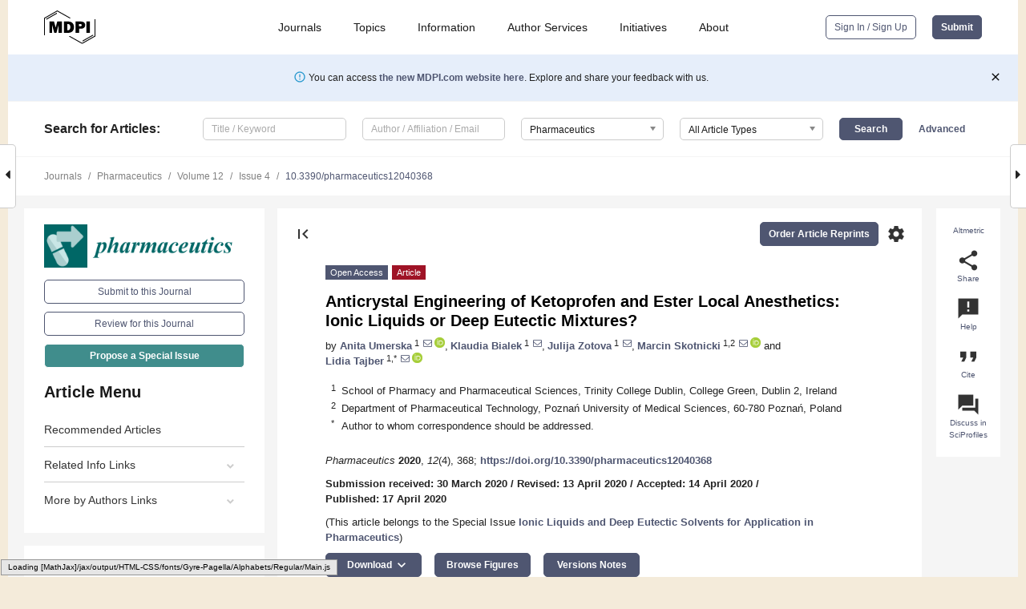

--- FILE ---
content_type: text/html; charset=UTF-8
request_url: https://www.mdpi.com/1999-4923/12/4/368
body_size: 85464
content:


<!DOCTYPE html>
<html lang="en" xmlns:og="http://ogp.me/ns#" xmlns:fb="https://www.facebook.com/2008/fbml">
    <head>
        <meta charset="utf-8">
        <meta http-equiv="X-UA-Compatible" content="IE=edge,chrome=1">
        <meta content="mdpi" name="sso-service" />
                             <meta content="width=device-width, initial-scale=1.0" name="viewport" />        
                <title>Anticrystal Engineering of Ketoprofen and Ester Local Anesthetics: Ionic Liquids or Deep Eutectic Mixtures?</title><link rel="stylesheet" href="https://pub.mdpi-res.com/assets/css/font-awesome.min.css?eb190a3a77e5e1ee?1769758907">
        <link rel="stylesheet" href="https://pub.mdpi-res.com/assets/css/jquery.multiselect.css?f56c135cbf4d1483?1769758907">
        <link rel="stylesheet" href="https://pub.mdpi-res.com/assets/css/chosen.min.css?d7ca5ca9441ef9e1?1769758907">

                    <link rel="stylesheet" href="https://pub.mdpi-res.com/assets/css/main2.css?811c15039ec4533e?1769758907">
        
                <link rel="mask-icon" href="https://pub.mdpi-res.com/img/mask-icon-128.svg?c1c7eca266cd7013?1769758907" color="#4f5671">
        <link rel="apple-touch-icon" sizes="180x180" href="https://pub.mdpi-res.com/icon/apple-touch-icon-180x180.png?1769758907">
        <link rel="apple-touch-icon" sizes="152x152" href="https://pub.mdpi-res.com/icon/apple-touch-icon-152x152.png?1769758907">
        <link rel="apple-touch-icon" sizes="144x144" href="https://pub.mdpi-res.com/icon/apple-touch-icon-144x144.png?1769758907">
        <link rel="apple-touch-icon" sizes="120x120" href="https://pub.mdpi-res.com/icon/apple-touch-icon-120x120.png?1769758907">
        <link rel="apple-touch-icon" sizes="114x114" href="https://pub.mdpi-res.com/icon/apple-touch-icon-114x114.png?1769758907">
        <link rel="apple-touch-icon" sizes="76x76"   href="https://pub.mdpi-res.com/icon/apple-touch-icon-76x76.png?1769758907">
        <link rel="apple-touch-icon" sizes="72x72"   href="https://pub.mdpi-res.com/icon/apple-touch-icon-72x72.png?1769758907">
        <link rel="apple-touch-icon" sizes="57x57"   href="https://pub.mdpi-res.com/icon/apple-touch-icon-57x57.png?1769758907">
        <link rel="apple-touch-icon"                 href="https://pub.mdpi-res.com/icon/apple-touch-icon-57x57.png?1769758907">
        <link rel="apple-touch-icon-precomposed"     href="https://pub.mdpi-res.com/icon/apple-touch-icon-57x57.png?1769758907">
                        <link rel="manifest" href="/manifest.json">
        <meta name="theme-color" content="#ffffff">
        <meta name="application-name" content="&nbsp;"/>

            <link rel="apple-touch-startup-image" href="https://pub.mdpi-res.com/img/journals/pharmaceutics-logo-sq.png?8936203c6bb05424">
    <link rel="apple-touch-icon" href="https://pub.mdpi-res.com/img/journals/pharmaceutics-logo-sq.png?8936203c6bb05424">
    <meta name="msapplication-TileImage" content="https://pub.mdpi-res.com/img/journals/pharmaceutics-logo-sq.png?8936203c6bb05424">

            <link rel="stylesheet" href="https://pub.mdpi-res.com/assets/css/jquery-ui-1.10.4.custom.min.css?80647d88647bf347?1769758907">
    <link rel="stylesheet" href="https://pub.mdpi-res.com/assets/css/magnific-popup.min.css?04d343e036f8eecd?1769758907">
    <link rel="stylesheet" href="https://pub.mdpi-res.com/assets/css/xml2html/article-html.css?b5ed6c65b8b7ceb9?1769758907">
            
    <style>

h2, #abstract .related_suggestion_title {
    }

.batch_articles a {
    color: #000;
}

    a, .batch_articles .authors a, a:focus, a:hover, a:active, .batch_articles a:focus, .batch_articles a:hover, li.side-menu-li a {
            }

    span.label a {
        color: #fff;
    }

    #main-content a.title-link:hover,
    #main-content a.title-link:focus,
    #main-content div.generic-item a.title-link:hover,
    #main-content div.generic-item a.title-link:focus {
            }

    #main-content #middle-column .generic-item.article-item a.title-link:hover,
    #main-content #middle-column .generic-item.article-item a.title-link:focus {
            }

    .art-authors a.toEncode {
        color: #333;
        font-weight: 700;
    }

    #main-content #middle-column ul li::before {
            }

    .accordion-navigation.active a.accordion__title,
    .accordion-navigation.active a.accordion__title::after {
            }

    .accordion-navigation li:hover::before,
    .accordion-navigation li:hover a,
    .accordion-navigation li:focus a {
            }

    .relative-size-container .relative-size-image .relative-size {
            }

    .middle-column__help__fixed a:hover i,
            }

    input[type="checkbox"]:checked:after {
            }

    input[type="checkbox"]:not(:disabled):hover:before {
            }

    #main-content .bolded-text {
            }


#main-content .hypothesis-count-container {
    }

#main-content .hypothesis-count-container:before {
    }

.full-size-menu ul li.menu-item .dropdown-wrapper {
    }

.full-size-menu ul li.menu-item > a.open::after {
    }

#title-story .title-story-orbit .orbit-caption {
    #background: url('/img/design/000000_background.png') !important;
    background: url('/img/design/ffffff_background.png') !important;
    color: rgb(51, 51, 51) !important;
}

#main-content .content__container__orbit {
    background-color: #000 !important;
}

#main-content .content__container__journal {
        color: #fff;
}

.html-article-menu .row span {
    }

.html-article-menu .row span.active {
    }

.accordion-navigation__journal .side-menu-li.active::before,
.accordion-navigation__journal .side-menu-li.active a {
    color: rgba(0,103,102,0.75) !important;
    font-weight: 700;
}

.accordion-navigation__journal .side-menu-li:hover::before ,
.accordion-navigation__journal .side-menu-li:hover a {
    color: rgba(0,103,102,0.75) !important;
    }

.side-menu-ul li.active a, .side-menu-ul li.active, .side-menu-ul li.active::before {
    color: rgba(0,103,102,0.75) !important;
}

.side-menu-ul li.active a {
    }

.result-selected, .active-result.highlighted, .active-result:hover,
.result-selected, .active-result.highlighted, .active-result:focus {
        }

.search-container.search-container__default-scheme {
    }

nav.tab-bar .open-small-search.active:after {
    }

.search-container.search-container__default-scheme .custom-accordion-for-small-screen-link::after {
    color: #fff;
}

@media only screen and (max-width: 50em) {
    #main-content .content__container.journal-info {
        color: #fff;
            }

    #main-content .content__container.journal-info a {
        color: #fff;
    }
} 

.button.button--color {
        }

.button.button--color:hover,
.button.button--color:focus {
            }

.button.button--color-journal {
    position: relative;
    background-color: rgba(0,103,102,0.75);
    border-color: #fff;
    color: #fff !important;
}

.button.button--color-journal:hover::before {
    content: '';
    position: absolute;
    top: 0;
    left: 0;
    height: 100%;
    width: 100%;
    background-color: #ffffff;
    opacity: 0.2;
}

.button.button--color-journal:visited,
.button.button--color-journal:hover,
.button.button--color-journal:focus {
    background-color: rgba(0,103,102,0.75);
    border-color: #fff;
    color: #fff !important;
}

.button.button--color path {
    }

.button.button--color:hover path {
    fill: #fff;
}

#main-content #search-refinements .ui-slider-horizontal .ui-slider-range {
    }

.breadcrumb__element:last-of-type a {
    }

#main-header {
    }

#full-size-menu .top-bar, #full-size-menu li.menu-item span.user-email {
    }

.top-bar-section li:not(.has-form) a:not(.button) {
    }

#full-size-menu li.menu-item .dropdown-wrapper li a:hover {
    }

#full-size-menu li.menu-item a:hover, #full-size-menu li.menu.item a:focus, nav.tab-bar a:hover {
    }
#full-size-menu li.menu.item a:active, #full-size-menu li.menu.item a.active {
    }

#full-size-menu li.menu-item a.open-mega-menu.active, #full-size-menu li.menu-item div.mega-menu, a.open-mega-menu.active {
        }

#full-size-menu li.menu-item div.mega-menu li, #full-size-menu li.menu-item div.mega-menu a {
            border-color: #9a9a9a;
}

div.type-section h2 {
                font-size: 20px;
    line-height: 26px;
    font-weight: 300;
}

div.type-section h3 {
    margin-left: 15px;
    margin-bottom: 0px;
    font-weight: 300;
}

.journal-tabs .tab-title.active a {
            }

</style>
    <link rel="stylesheet" href="https://pub.mdpi-res.com/assets/css/slick.css?f38b2db10e01b157?1769758907">

                
    <meta name="title" content="Anticrystal Engineering of Ketoprofen and Ester Local Anesthetics: Ionic Liquids or Deep Eutectic Mixtures?">
    <meta name="description" content="Ionic liquids (ILs) and deep eutectic mixtures (DEMs) are potential solutions to the problems of low solubility, polymorphism, and low bioavailability of drugs. The aim of this work was to develop and investigate ketoprofen (KET)-based ILs/DEMs containing an ester local anesthetic (LA): benzocaine (BEN), procaine (PRO) and tetracaine (TET) as the second component. ILs/DEMs were prepared via a mechanosynthetic process that involved the mixing of KET with an LA in a range of molar ratios and applying a thermal treatment. After heating above the melting point and quench cooling, the formation of supercooled liquids with Tgs that were dependent on the composition was observed for all KET-LA mixtures with exception of that containing 95 mol% of BEN. The KET-LA mixtures containing either &ge; 60 mol% BEN or 95 mol% of TET showed crystallization to BEN and TET, respectively, during either cooling or second heating. KET decreased the crystallization tendency of BEN and TET and increased their glass-forming ability. The KET-PRO systems showed good glass-forming ability and did not crystallize either during the cooling or during the second heating cycle irrespective of the composition. Infrared spectroscopy and molecular modeling indicated that KET and LAs formed DEMs, but in the KET-PRO systems small quantities of carboxylate anions were present." >
    <link rel="image_src" href="https://pub.mdpi-res.com/img/journals/pharmaceutics-logo.png?8936203c6bb05424" >
    <meta name="dc.title" content="Anticrystal Engineering of Ketoprofen and Ester Local Anesthetics: Ionic Liquids or Deep Eutectic Mixtures?">

    <meta name="dc.creator" content="Anita Umerska">
    <meta name="dc.creator" content="Klaudia Bialek">
    <meta name="dc.creator" content="Julija Zotova">
    <meta name="dc.creator" content="Marcin Skotnicki">
    <meta name="dc.creator" content="Lidia Tajber">
    
    <meta name="dc.type" content="Article">
    <meta name="dc.source" content="Pharmaceutics 2020, Vol. 12, Page 368">
    <meta name="dc.date" content="2020-04-17">
    <meta name ="dc.identifier" content="10.3390/pharmaceutics12040368">
    
    <meta name="dc.publisher" content="Multidisciplinary Digital Publishing Institute">
    <meta name="dc.rights" content="http://creativecommons.org/licenses/by/3.0/">
    <meta name="dc.format" content="application/pdf" >
    <meta name="dc.language" content="en" >
    <meta name="dc.description" content="Ionic liquids (ILs) and deep eutectic mixtures (DEMs) are potential solutions to the problems of low solubility, polymorphism, and low bioavailability of drugs. The aim of this work was to develop and investigate ketoprofen (KET)-based ILs/DEMs containing an ester local anesthetic (LA): benzocaine (BEN), procaine (PRO) and tetracaine (TET) as the second component. ILs/DEMs were prepared via a mechanosynthetic process that involved the mixing of KET with an LA in a range of molar ratios and applying a thermal treatment. After heating above the melting point and quench cooling, the formation of supercooled liquids with Tgs that were dependent on the composition was observed for all KET-LA mixtures with exception of that containing 95 mol% of BEN. The KET-LA mixtures containing either &ge; 60 mol% BEN or 95 mol% of TET showed crystallization to BEN and TET, respectively, during either cooling or second heating. KET decreased the crystallization tendency of BEN and TET and increased their glass-forming ability. The KET-PRO systems showed good glass-forming ability and did not crystallize either during the cooling or during the second heating cycle irrespective of the composition. Infrared spectroscopy and molecular modeling indicated that KET and LAs formed DEMs, but in the KET-PRO systems small quantities of carboxylate anions were present." >

    <meta name="dc.subject" content="ionic liquids" >
    <meta name="dc.subject" content="deep eutectic mixtures" >
    <meta name="dc.subject" content="ketoprofen" >
    <meta name="dc.subject" content="non-steroidal anti-inflammatory drugs (NSAIDs)" >
    <meta name="dc.subject" content="local anesthetics" >
    <meta name="dc.subject" content="procaine" >
    <meta name="dc.subject" content="benzocaine" >
    <meta name="dc.subject" content="tetracaine" >
    <meta name="dc.subject" content="anticrystal engineering" >
    <meta name="dc.subject" content="mechanochemistry" >
    
    <meta name ="prism.issn" content="1999-4923">
    <meta name ="prism.publicationName" content="Pharmaceutics">
    <meta name ="prism.publicationDate" content="2020-04-17">
    <meta name ="prism.section" content="Article" >

            <meta name ="prism.volume" content="12">
        <meta name ="prism.number" content="4">
        <meta name ="prism.startingPage" content="368" >

            
    <meta name="citation_issn" content="1999-4923">
    <meta name="citation_journal_title" content="Pharmaceutics">
    <meta name="citation_publisher" content="Multidisciplinary Digital Publishing Institute">
    <meta name="citation_title" content="Anticrystal Engineering of Ketoprofen and Ester Local Anesthetics: Ionic Liquids or Deep Eutectic Mixtures?">
    <meta name="citation_publication_date" content="2020/4">
    <meta name="citation_online_date" content="2020/04/17">

            <meta name="citation_volume" content="12">
        <meta name="citation_issue" content="4">
        <meta name="citation_firstpage" content="368">

            
    <meta name="citation_author" content="Umerska, Anita">
    <meta name="citation_author" content="Bialek, Klaudia">
    <meta name="citation_author" content="Zotova, Julija">
    <meta name="citation_author" content="Skotnicki, Marcin">
    <meta name="citation_author" content="Tajber, Lidia">
    
    <meta name="citation_doi" content="10.3390/pharmaceutics12040368">
    
    <meta name="citation_id" content="mdpi-pharmaceutics12040368">
    <meta name="citation_abstract_html_url" content="https://www.mdpi.com/1999-4923/12/4/368">

    <meta name="citation_pdf_url" content="https://www.mdpi.com/1999-4923/12/4/368/pdf?version=1587124014">
    <link rel="alternate" type="application/pdf" title="PDF Full-Text" href="https://www.mdpi.com/1999-4923/12/4/368/pdf?version=1587124014">
    <meta name="fulltext_pdf" content="https://www.mdpi.com/1999-4923/12/4/368/pdf?version=1587124014">
    
    <meta name="citation_fulltext_html_url" content="https://www.mdpi.com/1999-4923/12/4/368/htm">
    <link rel="alternate" type="text/html" title="HTML Full-Text" href="https://www.mdpi.com/1999-4923/12/4/368/htm">
    <meta name="fulltext_html" content="https://www.mdpi.com/1999-4923/12/4/368/htm">
    
    <link rel="alternate" type="text/xml" title="XML Full-Text" href="https://www.mdpi.com/1999-4923/12/4/368/xml">
    <meta name="fulltext_xml" content="https://www.mdpi.com/1999-4923/12/4/368/xml">
    <meta name="citation_xml_url" content="https://www.mdpi.com/1999-4923/12/4/368/xml">
    
    <meta name="twitter:card" content="summary" />
    <meta name="twitter:site" content="@MDPIOpenAccess" />
    <meta name="twitter:image" content="https://pub.mdpi-res.com/img/journals/pharmaceutics-logo-social.png?8936203c6bb05424" />

    <meta property="fb:app_id" content="131189377574"/>
    <meta property="og:site_name" content="MDPI"/>
    <meta property="og:type" content="article"/>
    <meta property="og:url" content="https://www.mdpi.com/1999-4923/12/4/368" />
    <meta property="og:title" content="Anticrystal Engineering of Ketoprofen and Ester Local Anesthetics: Ionic Liquids or Deep Eutectic Mixtures?" />
    <meta property="og:description" content="Ionic liquids (ILs) and deep eutectic mixtures (DEMs) are potential solutions to the problems of low solubility, polymorphism, and low bioavailability of drugs. The aim of this work was to develop and investigate ketoprofen (KET)-based ILs/DEMs containing an ester local anesthetic (LA): benzocaine (BEN), procaine (PRO) and tetracaine (TET) as the second component. ILs/DEMs were prepared via a mechanosynthetic process that involved the mixing of KET with an LA in a range of molar ratios and applying a thermal treatment. After heating above the melting point and quench cooling, the formation of supercooled liquids with Tgs that were dependent on the composition was observed for all KET-LA mixtures with exception of that containing 95 mol% of BEN. The KET-LA mixtures containing either &ge; 60 mol% BEN or 95 mol% of TET showed crystallization to BEN and TET, respectively, during either cooling or second heating. KET decreased the crystallization tendency of BEN and TET and increased their glass-forming ability. The KET-PRO systems showed good glass-forming ability and did not crystallize either during the cooling or during the second heating cycle irrespective of the composition. Infrared spectroscopy and molecular modeling indicated that KET and LAs formed DEMs, but in the KET-PRO systems small quantities of carboxylate anions were present." />
    <meta property="og:image" content="https://pub.mdpi-res.com/pharmaceutics/pharmaceutics-12-00368/article_deploy/html/images/pharmaceutics-12-00368-ag-550.jpg?1588937964" />
                <link rel="alternate" type="application/rss+xml" title="MDPI Publishing - Latest articles" href="https://www.mdpi.com/rss">
                
        <meta name="google-site-verification" content="PxTlsg7z2S00aHroktQd57fxygEjMiNHydKn3txhvwY">
        <meta name="facebook-domain-verification" content="mcoq8dtq6sb2hf7z29j8w515jjoof7" />

                <script id="usercentrics-cmp" src="https://web.cmp.usercentrics.eu/ui/loader.js" data-ruleset-id="PbAnaGk92sB5Cc" async></script>
        
        <!--[if lt IE 9]>
            <script>var browserIe8 = true;</script>
            <link rel="stylesheet" href="https://pub.mdpi-res.com/assets/css/ie8foundationfix.css?50273beac949cbf0?1769758907">
            <script src="//html5shiv.googlecode.com/svn/trunk/html5.js"></script>
            <script src="//cdnjs.cloudflare.com/ajax/libs/html5shiv/3.6.2/html5shiv.js"></script>
            <script src="//s3.amazonaws.com/nwapi/nwmatcher/nwmatcher-1.2.5-min.js"></script>
            <script src="//html5base.googlecode.com/svn-history/r38/trunk/js/selectivizr-1.0.3b.js"></script>
            <script src="//cdnjs.cloudflare.com/ajax/libs/respond.js/1.1.0/respond.min.js"></script>
            <script src="https://pub.mdpi-res.com/assets/js/ie8/ie8patch.js?9e1d3c689a0471df?1769758907"></script>
            <script src="https://pub.mdpi-res.com/assets/js/ie8/rem.min.js?94b62787dcd6d2f2?1769758907"></script>            
                                                        <![endif]-->

                    <script>
                window.dataLayer = window.dataLayer || [];
                function gtag() { dataLayer.push(arguments); }
                gtag('consent', 'default', {
                    'ad_user_data': 'denied',
                    'ad_personalization': 'denied',
                    'ad_storage': 'denied',
                    'analytics_storage': 'denied',
                    'wait_for_update': 500,
                });
                dataLayer.push({'gtm.start': new Date().getTime(), 'event': 'gtm.js'});

                            </script>

            <script>
                (function(w,d,s,l,i){w[l]=w[l]||[];w[l].push({'gtm.start':
                new Date().getTime(),event:'gtm.js'});var f=d.getElementsByTagName(s)[0],
                j=d.createElement(s),dl=l!='dataLayer'?'&l='+l:'';j.async=true;j.src=
                'https://www.googletagmanager.com/gtm.js?id='+i+dl;f.parentNode.insertBefore(j,f);
                })(window,document,'script','dataLayer','GTM-WPK7SW5');
            </script>

                        
                              <script>!function(e){var n="https://s.go-mpulse.net/boomerang/";if("True"=="True")e.BOOMR_config=e.BOOMR_config||{},e.BOOMR_config.PageParams=e.BOOMR_config.PageParams||{},e.BOOMR_config.PageParams.pci=!0,n="https://s2.go-mpulse.net/boomerang/";if(window.BOOMR_API_key="4MGA4-E5JH8-79LAG-STF7X-79Z92",function(){function e(){if(!o){var e=document.createElement("script");e.id="boomr-scr-as",e.src=window.BOOMR.url,e.async=!0,i.parentNode.appendChild(e),o=!0}}function t(e){o=!0;var n,t,a,r,d=document,O=window;if(window.BOOMR.snippetMethod=e?"if":"i",t=function(e,n){var t=d.createElement("script");t.id=n||"boomr-if-as",t.src=window.BOOMR.url,BOOMR_lstart=(new Date).getTime(),e=e||d.body,e.appendChild(t)},!window.addEventListener&&window.attachEvent&&navigator.userAgent.match(/MSIE [67]\./))return window.BOOMR.snippetMethod="s",void t(i.parentNode,"boomr-async");a=document.createElement("IFRAME"),a.src="about:blank",a.title="",a.role="presentation",a.loading="eager",r=(a.frameElement||a).style,r.width=0,r.height=0,r.border=0,r.display="none",i.parentNode.appendChild(a);try{O=a.contentWindow,d=O.document.open()}catch(_){n=document.domain,a.src="javascript:var d=document.open();d.domain='"+n+"';void(0);",O=a.contentWindow,d=O.document.open()}if(n)d._boomrl=function(){this.domain=n,t()},d.write("<bo"+"dy onload='document._boomrl();'>");else if(O._boomrl=function(){t()},O.addEventListener)O.addEventListener("load",O._boomrl,!1);else if(O.attachEvent)O.attachEvent("onload",O._boomrl);d.close()}function a(e){window.BOOMR_onload=e&&e.timeStamp||(new Date).getTime()}if(!window.BOOMR||!window.BOOMR.version&&!window.BOOMR.snippetExecuted){window.BOOMR=window.BOOMR||{},window.BOOMR.snippetStart=(new Date).getTime(),window.BOOMR.snippetExecuted=!0,window.BOOMR.snippetVersion=12,window.BOOMR.url=n+"4MGA4-E5JH8-79LAG-STF7X-79Z92";var i=document.currentScript||document.getElementsByTagName("script")[0],o=!1,r=document.createElement("link");if(r.relList&&"function"==typeof r.relList.supports&&r.relList.supports("preload")&&"as"in r)window.BOOMR.snippetMethod="p",r.href=window.BOOMR.url,r.rel="preload",r.as="script",r.addEventListener("load",e),r.addEventListener("error",function(){t(!0)}),setTimeout(function(){if(!o)t(!0)},3e3),BOOMR_lstart=(new Date).getTime(),i.parentNode.appendChild(r);else t(!1);if(window.addEventListener)window.addEventListener("load",a,!1);else if(window.attachEvent)window.attachEvent("onload",a)}}(),"".length>0)if(e&&"performance"in e&&e.performance&&"function"==typeof e.performance.setResourceTimingBufferSize)e.performance.setResourceTimingBufferSize();!function(){if(BOOMR=e.BOOMR||{},BOOMR.plugins=BOOMR.plugins||{},!BOOMR.plugins.AK){var n=""=="true"?1:0,t="",a="aoglw4ixfuxmu2l6v4ja-f-7a156ab53-clientnsv4-s.akamaihd.net",i="false"=="true"?2:1,o={"ak.v":"39","ak.cp":"1774948","ak.ai":parseInt("1155516",10),"ak.ol":"0","ak.cr":7,"ak.ipv":4,"ak.proto":"h2","ak.rid":"d8dc76ca","ak.r":47370,"ak.a2":n,"ak.m":"dscb","ak.n":"essl","ak.bpcip":"3.140.187.0","ak.cport":47294,"ak.gh":"23.208.24.74","ak.quicv":"","ak.tlsv":"tls1.3","ak.0rtt":"","ak.0rtt.ed":"","ak.csrc":"-","ak.acc":"","ak.t":"1769910034","ak.ak":"hOBiQwZUYzCg5VSAfCLimQ==nO1pFJn6sKyNk0ihRyMnzXUUoG2eepSysz2qmlUYfcUqexR2S9qtFGssgCEB+OXiYizgeHmYTd1rtWrVwQaxQLTGFVlLDUucnqmyKMySchAk1nUMWy2qgY5XsbdGcqeyQqnszBUXU3+23mKUd1NFJKCm12D25a8yu2ymgu9rdt7DIUT9wEK0q8R/bu0CBXAJWjvp1XfTZ3qxeqi5ideGkh1tSLDbYufGAabXMmJK+p0+tSrlooeiAwqdBIMMaovcTKnfxBRV/8wN2E6iHdbf0FqtXRNNX4YtAWKTmjQb57sxKCP5094pUrTy7DvCtgcaARzGT9c6eh6vDlT9da/ZR2WrmO1k8as42waDAezwMDeiXdLuOl1OyjtREgVQbIYwEQhmwK0U/YFCb4i5sNVF+SPQQNVPgFJEW+QWbYDsbkM=","ak.pv":"21","ak.dpoabenc":"","ak.tf":i};if(""!==t)o["ak.ruds"]=t;var r={i:!1,av:function(n){var t="http.initiator";if(n&&(!n[t]||"spa_hard"===n[t]))o["ak.feo"]=void 0!==e.aFeoApplied?1:0,BOOMR.addVar(o)},rv:function(){var e=["ak.bpcip","ak.cport","ak.cr","ak.csrc","ak.gh","ak.ipv","ak.m","ak.n","ak.ol","ak.proto","ak.quicv","ak.tlsv","ak.0rtt","ak.0rtt.ed","ak.r","ak.acc","ak.t","ak.tf"];BOOMR.removeVar(e)}};BOOMR.plugins.AK={akVars:o,akDNSPreFetchDomain:a,init:function(){if(!r.i){var e=BOOMR.subscribe;e("before_beacon",r.av,null,null),e("onbeacon",r.rv,null,null),r.i=!0}return this},is_complete:function(){return!0}}}}()}(window);</script></head>

    <body>
         
                		        	        		        	
		<div class="direction direction_right" id="small_right" style="border-right-width: 0px; padding:0;">
        <i class="fa fa-caret-right fa-2x"></i>
    </div>

	<div class="big_direction direction_right" id="big_right" style="border-right-width: 0px;">
				<div style="text-align: right;">
									Next Article in Journal<br>
				<div><a href="/1999-4923/12/4/370">Targeting the Tumor Microenvironment with Fluorescence-Activatable Bispecific Endoglin/Fibroblast Activation Protein Targeting Liposomes</a></div>
					 			 		Next Article in Special Issue<br>
		 		<div><a href="/1999-4923/12/4/392">Ionic Liquid-In-Oil Microemulsions Prepared with Biocompatible Choline Carboxylic Acids for Improving the Transdermal Delivery of a Sparingly Soluble Drug</a></div>
		 		 		 	</div>
	</div>
	
		<div class="direction" id="small_left" style="border-left-width: 0px">
        <i class="fa fa-caret-left fa-2x"></i>
    </div>
	<div class="big_direction" id="big_left" style="border-left-width: 0px;">
				<div>
									Previous Article in Journal<br>
				<div><a href="/1999-4923/12/4/366">Dissolving Microneedles for Rapid and Painless Local Anesthesia</a></div>
					 			 		Previous Article in Special Issue<br>
		 		<div><a href="/1999-4923/12/3/293">Alendronic Acid as Ionic Liquid: New Perspective on Osteosarcoma</a></div>
		 			 	 	</div>
	</div>
	    <div style="clear: both;"></div>

                    
<div id="menuModal" class="reveal-modal reveal-modal-new reveal-modal-menu" aria-hidden="true" data-reveal role="dialog">
    <div class="menu-container">
        <div class="UI_NavMenu">
            


<div class="content__container " >
    <div class="custom-accordion-for-small-screen-link " >
                            <h2>Journals</h2>
                    </div>

    <div class="target-item custom-accordion-for-small-screen-content show-for-medium-up">
                            <div class="menu-container__links">
                        <div style="width: 100%; float: left;">
                            <a href="/about/journals">Active Journals</a>
                            <a href="/about/journalfinder">Find a Journal</a>
                            <a href="/about/journals/proposal">Journal Proposal</a>
                            <a href="/about/proceedings">Proceedings Series</a>
                        </div>
                    </div>
                    </div>
</div>

            <a href="/topics">
                <h2>Topics</h2>
            </a>

            


<div class="content__container " >
    <div class="custom-accordion-for-small-screen-link " >
                            <h2>Information</h2>
                    </div>

    <div class="target-item custom-accordion-for-small-screen-content show-for-medium-up">
                            <div class="menu-container__links">
                        <div style="width: 100%; max-width: 200px; float: left;">
                            <a href="/authors">For Authors</a>
                            <a href="/reviewers">For Reviewers</a>
                            <a href="/editors">For Editors</a>
                            <a href="/librarians">For Librarians</a>
                            <a href="/publishing_services">For Publishers</a>
                            <a href="/societies">For Societies</a>
                            <a href="/conference_organizers">For Conference Organizers</a>
                        </div>
                        <div style="width: 100%; max-width: 250px; float: left;">
                            <a href="/openaccess">Open Access Policy</a>
                            <a href="/ioap">Institutional Open Access Program</a>
                            <a href="/special_issues_guidelines">Special Issues Guidelines</a>
                            <a href="/editorial_process">Editorial Process</a>
                            <a href="/ethics">Research and Publication Ethics</a>
                            <a href="/apc">Article Processing Charges</a>
                            <a href="/awards">Awards</a>
                            <a href="/testimonials">Testimonials</a>
                        </div>
                    </div>
                    </div>
</div>

            <a href="/authors/english">
                <h2>Author Services</h2>
            </a>

            


<div class="content__container " >
    <div class="custom-accordion-for-small-screen-link " >
                            <h2>Initiatives</h2>
                    </div>

    <div class="target-item custom-accordion-for-small-screen-content show-for-medium-up">
                            <div class="menu-container__links">
                        <div style="width: 100%; float: left;">
                            <a href="https://sciforum.net" target="_blank" rel="noopener noreferrer">Sciforum</a>
                            <a href="https://www.mdpi.com/books" target="_blank" rel="noopener noreferrer">MDPI Books</a>
                            <a href="https://www.preprints.org" target="_blank" rel="noopener noreferrer">Preprints.org</a>
                            <a href="https://www.scilit.com" target="_blank" rel="noopener noreferrer">Scilit</a>
                            <a href="https://sciprofiles.com" target="_blank" rel="noopener noreferrer">SciProfiles</a>
                            <a href="https://encyclopedia.pub" target="_blank" rel="noopener noreferrer">Encyclopedia</a>
                            <a href="https://jams.pub" target="_blank" rel="noopener noreferrer">JAMS</a>
                            <a href="/about/proceedings">Proceedings Series</a>
                        </div>
                    </div>
                    </div>
</div>

            


<div class="content__container " >
    <div class="custom-accordion-for-small-screen-link " >
                            <h2>About</h2>
                    </div>

    <div class="target-item custom-accordion-for-small-screen-content show-for-medium-up">
                            <div class="menu-container__links">
                        <div style="width: 100%; float: left;">
                            <a href="/about">Overview</a>
                            <a href="/about/contact">Contact</a>
                            <a href="https://careers.mdpi.com" target="_blank" rel="noopener noreferrer">Careers</a>
                            <a href="/about/announcements">News</a>
                            <a href="/about/press">Press</a>
                            <a href="http://blog.mdpi.com/" target="_blank" rel="noopener noreferrer">Blog</a>
                        </div>
                    </div>
                    </div>
</div>
        </div>

        <div class="menu-container__buttons">
                            <a class="button UA_SignInUpButton" href="/user/login">Sign In / Sign Up</a>
                    </div>
    </div>
</div>

                
<div id="captchaModal" class="reveal-modal reveal-modal-new reveal-modal-new--small" data-reveal aria-label="Captcha" aria-hidden="true" role="dialog"></div>
        
<div id="actionDisabledModal" class="reveal-modal" data-reveal aria-labelledby="actionDisableModalTitle" aria-hidden="true" role="dialog" style="width: 300px;">
    <h2 id="actionDisableModalTitle">Notice</h2>
    <form action="/email/captcha" method="post" id="emailCaptchaForm">
        <div class="row">
            <div id="js-action-disabled-modal-text" class="small-12 columns">
            </div>
            
            <div id="js-action-disabled-modal-submit" class="small-12 columns" style="margin-top: 10px; display: none;">
                You can make submissions to other journals 
                <a href="https://susy.mdpi.com/user/manuscripts/upload">here</a>.
            </div>
        </div>
    </form>
    <a class="close-reveal-modal" aria-label="Close">
        <i class="material-icons">clear</i>
    </a>
</div>
        
<div id="rssNotificationModal" class="reveal-modal reveal-modal-new" data-reveal aria-labelledby="rssNotificationModalTitle" aria-hidden="true" role="dialog">
    <div class="row">
        <div class="small-12 columns">
            <h2 id="rssNotificationModalTitle">Notice</h2>
            <p>
                You are accessing a machine-readable page. In order to be human-readable, please install an RSS reader.
            </p>
        </div>
    </div>
    <div class="row">
        <div class="small-12 columns">
            <a class="button button--color js-rss-notification-confirm">Continue</a>
            <a class="button button--grey" onclick="$(this).closest('.reveal-modal').find('.close-reveal-modal').click(); return false;">Cancel</a>
        </div>
    </div>
    <a class="close-reveal-modal" aria-label="Close">
        <i class="material-icons">clear</i>
    </a>
</div>
        
<div id="drop-article-label-openaccess" class="f-dropdown medium" data-dropdown-content aria-hidden="true" tabindex="-1">
    <p>
        All articles published by MDPI are made immediately available worldwide under an open access license. No special 
        permission is required to reuse all or part of the article published by MDPI, including figures and tables. For 
        articles published under an open access Creative Common CC BY license, any part of the article may be reused without 
        permission provided that the original article is clearly cited. For more information, please refer to
        <a href="https://www.mdpi.com/openaccess">https://www.mdpi.com/openaccess</a>.
    </p>
</div>

<div id="drop-article-label-feature" class="f-dropdown medium" data-dropdown-content aria-hidden="true" tabindex="-1">
    <p>
        Feature papers represent the most advanced research with significant potential for high impact in the field. A Feature 
        Paper should be a substantial original Article that involves several techniques or approaches, provides an outlook for 
        future research directions and describes possible research applications.
    </p>

    <p>
        Feature papers are submitted upon individual invitation or recommendation by the scientific editors and must receive 
        positive feedback from the reviewers.
    </p>
</div>

<div id="drop-article-label-choice" class="f-dropdown medium" data-dropdown-content aria-hidden="true" tabindex="-1">
    <p>
        Editor’s Choice articles are based on recommendations by the scientific editors of MDPI journals from around the world. 
        Editors select a small number of articles recently published in the journal that they believe will be particularly 
        interesting to readers, or important in the respective research area. The aim is to provide a snapshot of some of the 
        most exciting work published in the various research areas of the journal.

        <div style="margin-top: -10px;">
            <div id="drop-article-label-choice-journal-link" style="display: none; margin-top: -10px; padding-top: 10px;">
            </div>
        </div>
    </p>
</div>

<div id="drop-article-label-resubmission" class="f-dropdown medium" data-dropdown-content aria-hidden="true" tabindex="-1">
    <p>
        Original Submission Date Received: <span id="drop-article-label-resubmission-date"></span>.
    </p>
</div>

                <div id="container">
                        
                <noscript>
                    <div id="no-javascript">
                        You seem to have javascript disabled. Please note that many of the page functionalities won't work as expected without javascript enabled.
                    </div>
                </noscript>

                <div class="fixed">
                    <nav class="tab-bar show-for-medium-down">
                        <div class="row full-width collapse">
                            <div class="medium-3 small-4 columns">
                                <a href="/">
                                    <img class="full-size-menu__mdpi-logo" src="https://pub.mdpi-res.com/img/design/mdpi-pub-logo-black-small1.svg?da3a8dcae975a41c?1769758907" style="width: 64px;" title="MDPI Open Access Journals">
                                </a>
                            </div>
                            <div class="medium-3 small-4 columns right-aligned">
                                <div class="show-for-medium-down">
                                    <a href="#" style="display: none;">
                                        <i class="material-icons" onclick="$('#menuModal').foundation('reveal', 'close'); return false;">clear</i>
                                    </a>

                                    <a class="js-toggle-desktop-layout-link" title="Toggle desktop layout" style="display: none;" href="/toggle_desktop_layout_cookie">
                                        <i class="material-icons">zoom_out_map</i>
                                    </a>

                                                                            <a href="#" class="js-open-small-search open-small-search">
                                            <i class="material-icons show-for-small only">search</i>
                                        </a>
                                    
                                    <a title="MDPI main page" class="js-open-menu" data-reveal-id="menuModal" href="#">
                                        <i class="material-icons">menu</i>
                                    </a>
                                </div>
                            </div>
                        </div>
                    </nav>                       	
                </div>
                
                <section class="main-section">
                    <header>
                        <div class="full-size-menu show-for-large-up">
                             
                                <div class="row full-width">
                                                                        <div class="large-1 columns">
                                        <a href="/">
                                            <img class="full-size-menu__mdpi-logo" src="https://pub.mdpi-res.com/img/design/mdpi-pub-logo-black-small1.svg?da3a8dcae975a41c?1769758907" title="MDPI Open Access Journals">
                                        </a>
                                    </div>

                                                                        <div class="large-8 columns text-right UI_NavMenu">
                                        <ul>
                                            <li class="menu-item"> 
                                                <a href="/about/journals" data-dropdown="journals-dropdown" aria-controls="journals-dropdown" aria-expanded="false" data-options="is_hover: true; hover_timeout: 200">Journals</a>

                                                <ul id="journals-dropdown" class="f-dropdown dropdown-wrapper dropdown-wrapper__small" data-dropdown-content aria-hidden="true" tabindex="-1">
                                                    <li>
                                                        <div class="row">
                                                            <div class="small-12 columns">
                                                                <ul>
                                                                    <li>
                                                                        <a href="/about/journals">
                                                                            Active Journals
                                                                        </a>
                                                                    </li>
                                                                    <li>
                                                                        <a href="/about/journalfinder">
                                                                            Find a Journal
                                                                        </a>
                                                                    </li>
                                                                    <li>
                                                                        <a href="/about/journals/proposal">
                                                                            Journal Proposal
                                                                        </a>
                                                                    </li>
                                                                    <li>
                                                                        <a href="/about/proceedings">
                                                                            Proceedings Series
                                                                        </a>
                                                                    </li>
                                                                </ul>
                                                            </div>
                                                        </div>
                                                    </li>
                                                </ul>
                                            </li>

                                            <li class="menu-item"> 
                                                <a href="/topics">Topics</a>
                                            </li>

                                            <li class="menu-item"> 
                                                <a href="/authors" data-dropdown="information-dropdown" aria-controls="information-dropdown" aria-expanded="false" data-options="is_hover:true; hover_timeout:200">Information</a>

                                                <ul id="information-dropdown" class="f-dropdown dropdown-wrapper" data-dropdown-content aria-hidden="true" tabindex="-1">
                                                    <li>
                                                        <div class="row">
                                                            <div class="small-5 columns right-border">
                                                                <ul>
                                                                    <li>
                                                                        <a href="/authors">For Authors</a>
                                                                    </li>
                                                                    <li>
                                                                        <a href="/reviewers">For Reviewers</a>
                                                                    </li>
                                                                    <li>
                                                                        <a href="/editors">For Editors</a>
                                                                    </li>
                                                                    <li>
                                                                        <a href="/librarians">For Librarians</a>
                                                                    </li>
                                                                    <li>
                                                                        <a href="/publishing_services">For Publishers</a>
                                                                    </li>
                                                                    <li>
                                                                        <a href="/societies">For Societies</a>
                                                                    </li>
                                                                    <li>
                                                                        <a href="/conference_organizers">For Conference Organizers</a>
                                                                    </li>
                                                                </ul>
                                                            </div>

                                                            <div class="small-7 columns">
                                                                <ul>
                                                                    <li>
                                                                        <a href="/openaccess">Open Access Policy</a>
                                                                    </li>
                                                                    <li>
                                                                        <a href="/ioap">Institutional Open Access Program</a>
                                                                    </li>
                                                                    <li>
                                                                        <a href="/special_issues_guidelines">Special Issues Guidelines</a>
                                                                    </li>
                                                                    <li>
                                                                        <a href="/editorial_process">Editorial Process</a>
                                                                    </li>
                                                                    <li>
                                                                        <a href="/ethics">Research and Publication Ethics</a>
                                                                    </li>
                                                                    <li>
                                                                        <a href="/apc">Article Processing Charges</a>
                                                                    </li>
                                                                    <li>
                                                                        <a href="/awards">Awards</a>
                                                                    </li>
                                                                    <li>
                                                                        <a href="/testimonials">Testimonials</a>
                                                                    </li>
                                                                </ul>
                                                            </div>
                                                        </div>
                                                    </li>
                                                </ul>
                                            </li>

                                            <li class="menu-item">
                                                <a href="/authors/english">Author Services</a>
                                            </li>

                                            <li class="menu-item"> 
                                                <a href="/about/initiatives" data-dropdown="initiatives-dropdown" aria-controls="initiatives-dropdown" aria-expanded="false" data-options="is_hover: true; hover_timeout: 200">Initiatives</a>

                                                <ul id="initiatives-dropdown" class="f-dropdown dropdown-wrapper dropdown-wrapper__small" data-dropdown-content aria-hidden="true" tabindex="-1">
                                                    <li>
                                                        <div class="row">
                                                            <div class="small-12 columns">
                                                                <ul>
                                                                    <li>
                                                                        <a href="https://sciforum.net" target="_blank" rel="noopener noreferrer">
                                                                                                                                                        Sciforum
                                                                        </a>
                                                                    </li>
                                                                    <li>
                                                                        <a href="https://www.mdpi.com/books" target="_blank" rel="noopener noreferrer">
                                                                                                                                                        MDPI Books
                                                                        </a>
                                                                    </li>
                                                                    <li>
                                                                        <a href="https://www.preprints.org" target="_blank" rel="noopener noreferrer">
                                                                                                                                                        Preprints.org
                                                                        </a>
                                                                    </li>
                                                                    <li>
                                                                        <a href="https://www.scilit.com" target="_blank" rel="noopener noreferrer">
                                                                                                                                                        Scilit
                                                                        </a>
                                                                    </li>
                                                                    <li>
                                                                        <a href="https://sciprofiles.com" target="_blank" rel="noopener noreferrer">
                                                                            SciProfiles
                                                                        </a>
                                                                    </li>
                                                                    <li>
                                                                        <a href="https://encyclopedia.pub" target="_blank" rel="noopener noreferrer">
                                                                                                                                                        Encyclopedia
                                                                        </a>
                                                                    </li>
                                                                    <li>
                                                                        <a href="https://jams.pub" target="_blank" rel="noopener noreferrer">
                                                                            JAMS
                                                                        </a>
                                                                    </li>
                                                                    <li>
                                                                        <a href="/about/proceedings">
                                                                            Proceedings Series
                                                                        </a>
                                                                    </li>
                                                                </ul>
                                                            </div>
                                                        </div>
                                                    </li>
                                                </ul>
                                            </li>

                                            <li class="menu-item"> 
                                                <a href="/about" data-dropdown="about-dropdown" aria-controls="about-dropdown" aria-expanded="false" data-options="is_hover: true; hover_timeout: 200">About</a>

                                                <ul id="about-dropdown" class="f-dropdown dropdown-wrapper dropdown-wrapper__small" data-dropdown-content aria-hidden="true" tabindex="-1">
                                                    <li>
                                                        <div class="row">
                                                            <div class="small-12 columns">
                                                                <ul>
                                                                    <li>
                                                                        <a href="/about">
                                                                            Overview
                                                                        </a>
                                                                    </li>
                                                                    <li>
                                                                        <a href="/about/contact">
                                                                            Contact
                                                                        </a>
                                                                    </li>
                                                                    <li>
                                                                        <a href="https://careers.mdpi.com" target="_blank" rel="noopener noreferrer">
                                                                            Careers
                                                                        </a>
                                                                    </li>
                                                                    <li> 
                                                                        <a href="/about/announcements">
                                                                            News
                                                                        </a>
                                                                    </li>
                                                                    <li> 
                                                                        <a href="/about/press">
                                                                            Press
                                                                        </a>
                                                                    </li>
                                                                    <li>
                                                                        <a href="http://blog.mdpi.com/" target="_blank" rel="noopener noreferrer">
                                                                            Blog
                                                                        </a>
                                                                    </li>
                                                                </ul>
                                                            </div>
                                                        </div>
                                                    </li>
                                                </ul>
                                            </li>

                                                                                    </ul>
                                    </div>

                                    <div class="large-3 columns text-right full-size-menu__buttons">
                                        <div>
                                                                                            <a class="button button--default-inversed UA_SignInUpButton" href="/user/login">Sign In / Sign Up</a>
                                            
                                                <a class="button button--default js-journal-active-only-link js-journal-active-only-submit-link UC_NavSubmitButton" href="            https://susy.mdpi.com/user/manuscripts/upload?journal=pharmaceutics
    " data-disabledmessage="new submissions are not possible.">Submit</a>
                                        </div>
                                    </div>
                                </div>
                            </div>

                            <div class="row full-width new-website-link-banner" style="padding: 20px 50px 20px 20px; background-color: #E6EEFA; position: relative; display: none;">
                                <div class="small-12 columns" style="padding: 0; margin: 0; text-align: center;">
                                    <i class="material-icons" style="font-size: 16px; color: #2C9ACF; position: relative; top: -2px;">error_outline</i>
                                    You can access <a href="https://www.mdpi.com/redirect/new_site?return=/1999-4923/12/4/368">the new MDPI.com website here</a>. Explore and share your feedback with us.
                                    <a href="#" class="new-website-link-banner-close"><i class="material-icons" style="font-size: 16px; color: #000000; position: absolute; right: -30px; top: 0px;">close</i></a>
                                </div>
                            </div>

                                                            <div class="header-divider">&nbsp;</div>
                            
                                                            <div class="search-container hide-for-small-down row search-container__homepage-scheme">
                                                                                                                        
















<form id="basic_search" style="background-color: inherit !important;" class="large-12 medium-12 columns " action="/search" method="get">

    <div class="row search-container__main-elements">
            
            <div class="large-2 medium-2 small-12 columns text-right1 small-only-text-left">
        <div class="show-for-medium-up">
            <div class="search-input-label">&nbsp;</div>
        </div>
            <span class="search-container__title">Search<span class="hide-for-medium"> for Articles</span><span class="hide-for-small">:</span></span>
    
    </div>


        <div class="custom-accordion-for-small-screen-content">
                
                <div class="large-2 medium-2 small-6 columns ">
        <div class="">
            <div class="search-input-label">Title / Keyword</div>
        </div>
                <input type="text" placeholder="Title / Keyword" id="q" tabindex="1" name="q" value="" />
    
    </div>


                
                <div class="large-2 medium-2 small-6 columns ">
        <div class="">
            <div class="search-input-label">Author / Affiliation / Email</div>
        </div>
                <input type="text" id="authors" placeholder="Author / Affiliation / Email" tabindex="2" name="authors" value="" />
    
    </div>


                
                <div class="large-2 medium-2 small-6 columns ">
        <div class="">
            <div class="search-input-label">Journal</div>
        </div>
                <select id="journal" tabindex="3" name="journal" class="chosen-select">
            <option value="">All Journals</option>
             
                        <option value="accountaudit" >
                                    Accounting and Auditing
                            </option>
             
                        <option value="acoustics" >
                                    Acoustics
                            </option>
             
                        <option value="amh" >
                                    Acta Microbiologica Hellenica (AMH)
                            </option>
             
                        <option value="actuators" >
                                    Actuators
                            </option>
             
                        <option value="adhesives" >
                                    Adhesives
                            </option>
             
                        <option value="admsci" >
                                    Administrative Sciences
                            </option>
             
                        <option value="adolescents" >
                                    Adolescents
                            </option>
             
                        <option value="arm" >
                                    Advances in Respiratory Medicine (ARM)
                            </option>
             
                        <option value="aerobiology" >
                                    Aerobiology
                            </option>
             
                        <option value="aerospace" >
                                    Aerospace
                            </option>
             
                        <option value="agriculture" >
                                    Agriculture
                            </option>
             
                        <option value="agriengineering" >
                                    AgriEngineering
                            </option>
             
                        <option value="agrochemicals" >
                                    Agrochemicals
                            </option>
             
                        <option value="agronomy" >
                                    Agronomy
                            </option>
             
                        <option value="ai" >
                                    AI
                            </option>
             
                        <option value="aichem" >
                                    AI Chemistry
                            </option>
             
                        <option value="aieng" >
                                    AI for Engineering
                            </option>
             
                        <option value="aieduc" >
                                    AI in Education
                            </option>
             
                        <option value="aimed" >
                                    AI in Medicine
                            </option>
             
                        <option value="aimater" >
                                    AI Materials
                            </option>
             
                        <option value="aisens" >
                                    AI Sensors
                            </option>
             
                        <option value="air" >
                                    Air
                            </option>
             
                        <option value="algorithms" >
                                    Algorithms
                            </option>
             
                        <option value="allergies" >
                                    Allergies
                            </option>
             
                        <option value="alloys" >
                                    Alloys
                            </option>
             
                        <option value="analog" >
                                    Analog
                            </option>
             
                        <option value="analytica" >
                                    Analytica
                            </option>
             
                        <option value="analytics" >
                                    Analytics
                            </option>
             
                        <option value="anatomia" >
                                    Anatomia
                            </option>
             
                        <option value="anesthres" >
                                    Anesthesia Research
                            </option>
             
                        <option value="animals" >
                                    Animals
                            </option>
             
                        <option value="antibiotics" >
                                    Antibiotics
                            </option>
             
                        <option value="antibodies" >
                                    Antibodies
                            </option>
             
                        <option value="antioxidants" >
                                    Antioxidants
                            </option>
             
                        <option value="applbiosci" >
                                    Applied Biosciences
                            </option>
             
                        <option value="applmech" >
                                    Applied Mechanics
                            </option>
             
                        <option value="applmicrobiol" >
                                    Applied Microbiology
                            </option>
             
                        <option value="applnano" >
                                    Applied Nano
                            </option>
             
                        <option value="applsci" >
                                    Applied Sciences
                            </option>
             
                        <option value="asi" >
                                    Applied System Innovation (ASI)
                            </option>
             
                        <option value="appliedchem" >
                                    AppliedChem
                            </option>
             
                        <option value="appliedmath" >
                                    AppliedMath
                            </option>
             
                        <option value="appliedphys" >
                                    AppliedPhys
                            </option>
             
                        <option value="aquacj" >
                                    Aquaculture Journal
                            </option>
             
                        <option value="architecture" >
                                    Architecture
                            </option>
             
                        <option value="arthropoda" >
                                    Arthropoda
                            </option>
             
                        <option value="arts" >
                                    Arts
                            </option>
             
                        <option value="astronautics" >
                                    Astronautics
                            </option>
             
                        <option value="astronomy" >
                                    Astronomy
                            </option>
             
                        <option value="atmosphere" >
                                    Atmosphere
                            </option>
             
                        <option value="atoms" >
                                    Atoms
                            </option>
             
                        <option value="audiolres" >
                                    Audiology Research
                            </option>
             
                        <option value="automation" >
                                    Automation
                            </option>
             
                        <option value="axioms" >
                                    Axioms
                            </option>
             
                        <option value="bacteria" >
                                    Bacteria
                            </option>
             
                        <option value="batteries" >
                                    Batteries
                            </option>
             
                        <option value="behavsci" >
                                    Behavioral Sciences
                            </option>
             
                        <option value="beverages" >
                                    Beverages
                            </option>
             
                        <option value="BDCC" >
                                    Big Data and Cognitive Computing (BDCC)
                            </option>
             
                        <option value="biochem" >
                                    BioChem
                            </option>
             
                        <option value="bioengineering" >
                                    Bioengineering
                            </option>
             
                        <option value="biologics" >
                                    Biologics
                            </option>
             
                        <option value="biology" >
                                    Biology
                            </option>
             
                        <option value="blsf" >
                                    Biology and Life Sciences Forum
                            </option>
             
                        <option value="biomass" >
                                    Biomass
                            </option>
             
                        <option value="biomechanics" >
                                    Biomechanics
                            </option>
             
                        <option value="biomed" >
                                    BioMed
                            </option>
             
                        <option value="biomedicines" >
                                    Biomedicines
                            </option>
             
                        <option value="biomedinformatics" >
                                    BioMedInformatics
                            </option>
             
                        <option value="biomimetics" >
                                    Biomimetics
                            </option>
             
                        <option value="biomolecules" >
                                    Biomolecules
                            </option>
             
                        <option value="biophysica" >
                                    Biophysica
                            </option>
             
                        <option value="bioresourbioprod" >
                                    Bioresources and Bioproducts
                            </option>
             
                        <option value="biosensors" >
                                    Biosensors
                            </option>
             
                        <option value="biosphere" >
                                    Biosphere
                            </option>
             
                        <option value="biotech" >
                                    BioTech
                            </option>
             
                        <option value="birds" >
                                    Birds
                            </option>
             
                        <option value="blockchains" >
                                    Blockchains
                            </option>
             
                        <option value="brainsci" >
                                    Brain Sciences
                            </option>
             
                        <option value="buildings" >
                                    Buildings
                            </option>
             
                        <option value="businesses" >
                                    Businesses
                            </option>
             
                        <option value="carbon" >
                                    C (Journal of Carbon Research)
                            </option>
             
                        <option value="cancers" >
                                    Cancers
                            </option>
             
                        <option value="cardiogenetics" >
                                    Cardiogenetics
                            </option>
             
                        <option value="cardiovascmed" >
                                    Cardiovascular Medicine
                            </option>
             
                        <option value="catalysts" >
                                    Catalysts
                            </option>
             
                        <option value="cells" >
                                    Cells
                            </option>
             
                        <option value="ceramics" >
                                    Ceramics
                            </option>
             
                        <option value="challenges" >
                                    Challenges
                            </option>
             
                        <option value="ChemEngineering" >
                                    ChemEngineering
                            </option>
             
                        <option value="chemistry" >
                                    Chemistry
                            </option>
             
                        <option value="chemproc" >
                                    Chemistry Proceedings
                            </option>
             
                        <option value="chemosensors" >
                                    Chemosensors
                            </option>
             
                        <option value="children" >
                                    Children
                            </option>
             
                        <option value="chips" >
                                    Chips
                            </option>
             
                        <option value="civileng" >
                                    CivilEng
                            </option>
             
                        <option value="cleantechnol" >
                                    Clean Technologies (Clean Technol.)
                            </option>
             
                        <option value="climate" >
                                    Climate
                            </option>
             
                        <option value="ctn" >
                                    Clinical and Translational Neuroscience (CTN)
                            </option>
             
                        <option value="clinbioenerg" >
                                    Clinical Bioenergetics
                            </option>
             
                        <option value="clinpract" >
                                    Clinics and Practice
                            </option>
             
                        <option value="clockssleep" >
                                    Clocks &amp; Sleep
                            </option>
             
                        <option value="coasts" >
                                    Coasts
                            </option>
             
                        <option value="coatings" >
                                    Coatings
                            </option>
             
                        <option value="colloids" >
                                    Colloids and Interfaces
                            </option>
             
                        <option value="colorants" >
                                    Colorants
                            </option>
             
                        <option value="commodities" >
                                    Commodities
                            </option>
             
                        <option value="complexities" >
                                    Complexities
                            </option>
             
                        <option value="complications" >
                                    Complications
                            </option>
             
                        <option value="compounds" >
                                    Compounds
                            </option>
             
                        <option value="computation" >
                                    Computation
                            </option>
             
                        <option value="csmf" >
                                    Computer Sciences &amp; Mathematics Forum
                            </option>
             
                        <option value="computers" >
                                    Computers
                            </option>
             
                        <option value="condensedmatter" >
                                    Condensed Matter
                            </option>
             
                        <option value="conservation" >
                                    Conservation
                            </option>
             
                        <option value="constrmater" >
                                    Construction Materials
                            </option>
             
                        <option value="cmd" >
                                    Corrosion and Materials Degradation (CMD)
                            </option>
             
                        <option value="cosmetics" >
                                    Cosmetics
                            </option>
             
                        <option value="covid" >
                                    COVID
                            </option>
             
                        <option value="cmtr" >
                                    Craniomaxillofacial Trauma &amp; Reconstruction (CMTR)
                            </option>
             
                        <option value="crops" >
                                    Crops
                            </option>
             
                        <option value="cryo" >
                                    Cryo
                            </option>
             
                        <option value="cryptography" >
                                    Cryptography
                            </option>
             
                        <option value="crystals" >
                                    Crystals
                            </option>
             
                        <option value="culture" >
                                    Culture
                            </option>
             
                        <option value="cimb" >
                                    Current Issues in Molecular Biology (CIMB)
                            </option>
             
                        <option value="curroncol" >
                                    Current Oncology
                            </option>
             
                        <option value="dairy" >
                                    Dairy
                            </option>
             
                        <option value="data" >
                                    Data
                            </option>
             
                        <option value="dentistry" >
                                    Dentistry Journal
                            </option>
             
                        <option value="dermato" >
                                    Dermato
                            </option>
             
                        <option value="dermatopathology" >
                                    Dermatopathology
                            </option>
             
                        <option value="designs" >
                                    Designs
                            </option>
             
                        <option value="diabetology" >
                                    Diabetology
                            </option>
             
                        <option value="diagnostics" >
                                    Diagnostics
                            </option>
             
                        <option value="dietetics" >
                                    Dietetics
                            </option>
             
                        <option value="digital" >
                                    Digital
                            </option>
             
                        <option value="disabilities" >
                                    Disabilities
                            </option>
             
                        <option value="diseases" >
                                    Diseases
                            </option>
             
                        <option value="diversity" >
                                    Diversity
                            </option>
             
                        <option value="dna" >
                                    DNA
                            </option>
             
                        <option value="drones" >
                                    Drones
                            </option>
             
                        <option value="ddc" >
                                    Drugs and Drug Candidates (DDC)
                            </option>
             
                        <option value="dynamics" >
                                    Dynamics
                            </option>
             
                        <option value="earth" >
                                    Earth
                            </option>
             
                        <option value="ecologies" >
                                    Ecologies
                            </option>
             
                        <option value="econometrics" >
                                    Econometrics
                            </option>
             
                        <option value="economies" >
                                    Economies
                            </option>
             
                        <option value="education" >
                                    Education Sciences
                            </option>
             
                        <option value="electricity" >
                                    Electricity
                            </option>
             
                        <option value="electrochem" >
                                    Electrochem
                            </option>
             
                        <option value="electronicmat" >
                                    Electronic Materials
                            </option>
             
                        <option value="electronics" >
                                    Electronics
                            </option>
             
                        <option value="ecm" >
                                    Emergency Care and Medicine
                            </option>
             
                        <option value="encyclopedia" >
                                    Encyclopedia
                            </option>
             
                        <option value="endocrines" >
                                    Endocrines
                            </option>
             
                        <option value="energies" >
                                    Energies
                            </option>
             
                        <option value="esa" >
                                    Energy Storage and Applications (ESA)
                            </option>
             
                        <option value="eng" >
                                    Eng
                            </option>
             
                        <option value="engproc" >
                                    Engineering Proceedings
                            </option>
             
                        <option value="edm" >
                                    Entropic and Disordered Matter (EDM)
                            </option>
             
                        <option value="entropy" >
                                    Entropy
                            </option>
             
                        <option value="eesp" >
                                    Environmental and Earth Sciences Proceedings
                            </option>
             
                        <option value="environments" >
                                    Environments
                            </option>
             
                        <option value="epidemiologia" >
                                    Epidemiologia
                            </option>
             
                        <option value="epigenomes" >
                                    Epigenomes
                            </option>
             
                        <option value="ebj" >
                                    European Burn Journal (EBJ)
                            </option>
             
                        <option value="ejihpe" >
                                    European Journal of Investigation in Health, Psychology and Education (EJIHPE)
                            </option>
             
                        <option value="famsci" >
                                    Family Sciences
                            </option>
             
                        <option value="fermentation" >
                                    Fermentation
                            </option>
             
                        <option value="fibers" >
                                    Fibers
                            </option>
             
                        <option value="fintech" >
                                    FinTech
                            </option>
             
                        <option value="fire" >
                                    Fire
                            </option>
             
                        <option value="fishes" >
                                    Fishes
                            </option>
             
                        <option value="fluids" >
                                    Fluids
                            </option>
             
                        <option value="foods" >
                                    Foods
                            </option>
             
                        <option value="forecasting" >
                                    Forecasting
                            </option>
             
                        <option value="forensicsci" >
                                    Forensic Sciences
                            </option>
             
                        <option value="forests" >
                                    Forests
                            </option>
             
                        <option value="fossstud" >
                                    Fossil Studies
                            </option>
             
                        <option value="foundations" >
                                    Foundations
                            </option>
             
                        <option value="fractalfract" >
                                    Fractal and Fractional (Fractal Fract)
                            </option>
             
                        <option value="fuels" >
                                    Fuels
                            </option>
             
                        <option value="future" >
                                    Future
                            </option>
             
                        <option value="futureinternet" >
                                    Future Internet
                            </option>
             
                        <option value="futurepharmacol" >
                                    Future Pharmacology
                            </option>
             
                        <option value="futuretransp" >
                                    Future Transportation
                            </option>
             
                        <option value="galaxies" >
                                    Galaxies
                            </option>
             
                        <option value="games" >
                                    Games
                            </option>
             
                        <option value="gases" >
                                    Gases
                            </option>
             
                        <option value="gastroent" >
                                    Gastroenterology Insights
                            </option>
             
                        <option value="gastrointestdisord" >
                                    Gastrointestinal Disorders
                            </option>
             
                        <option value="gastronomy" >
                                    Gastronomy
                            </option>
             
                        <option value="gels" >
                                    Gels
                            </option>
             
                        <option value="genealogy" >
                                    Genealogy
                            </option>
             
                        <option value="genes" >
                                    Genes
                            </option>
             
                        <option value="geographies" >
                                    Geographies
                            </option>
             
                        <option value="geohazards" >
                                    GeoHazards
                            </option>
             
                        <option value="geomatics" >
                                    Geomatics
                            </option>
             
                        <option value="geometry" >
                                    Geometry
                            </option>
             
                        <option value="geosciences" >
                                    Geosciences
                            </option>
             
                        <option value="geotechnics" >
                                    Geotechnics
                            </option>
             
                        <option value="geriatrics" >
                                    Geriatrics
                            </option>
             
                        <option value="germs" >
                                    Germs
                            </option>
             
                        <option value="glacies" >
                                    Glacies
                            </option>
             
                        <option value="gucdd" >
                                    Gout, Urate, and Crystal Deposition Disease (GUCDD)
                            </option>
             
                        <option value="grasses" >
                                    Grasses
                            </option>
             
                        <option value="greenhealth" >
                                    Green Health
                            </option>
             
                        <option value="hardware" >
                                    Hardware
                            </option>
             
                        <option value="healthcare" >
                                    Healthcare
                            </option>
             
                        <option value="hearts" >
                                    Hearts
                            </option>
             
                        <option value="hemato" >
                                    Hemato
                            </option>
             
                        <option value="hematolrep" >
                                    Hematology Reports
                            </option>
             
                        <option value="heritage" >
                                    Heritage
                            </option>
             
                        <option value="histories" >
                                    Histories
                            </option>
             
                        <option value="horticulturae" >
                                    Horticulturae
                            </option>
             
                        <option value="hospitals" >
                                    Hospitals
                            </option>
             
                        <option value="humanities" >
                                    Humanities
                            </option>
             
                        <option value="humans" >
                                    Humans
                            </option>
             
                        <option value="hydrobiology" >
                                    Hydrobiology
                            </option>
             
                        <option value="hydrogen" >
                                    Hydrogen
                            </option>
             
                        <option value="hydrology" >
                                    Hydrology
                            </option>
             
                        <option value="hydropower" >
                                    Hydropower
                            </option>
             
                        <option value="hygiene" >
                                    Hygiene
                            </option>
             
                        <option value="immuno" >
                                    Immuno
                            </option>
             
                        <option value="idr" >
                                    Infectious Disease Reports
                            </option>
             
                        <option value="informatics" >
                                    Informatics
                            </option>
             
                        <option value="information" >
                                    Information
                            </option>
             
                        <option value="infrastructures" >
                                    Infrastructures
                            </option>
             
                        <option value="inorganics" >
                                    Inorganics
                            </option>
             
                        <option value="insects" >
                                    Insects
                            </option>
             
                        <option value="instruments" >
                                    Instruments
                            </option>
             
                        <option value="iic" >
                                    Intelligent Infrastructure and Construction
                            </option>
             
                        <option value="ijcs" >
                                    International Journal of Cognitive Sciences (IJCS)
                            </option>
             
                        <option value="ijem" >
                                    International Journal of Environmental Medicine (IJEM)
                            </option>
             
                        <option value="ijerph" >
                                    International Journal of Environmental Research and Public Health (IJERPH)
                            </option>
             
                        <option value="ijfs" >
                                    International Journal of Financial Studies (IJFS)
                            </option>
             
                        <option value="ijms" >
                                    International Journal of Molecular Sciences (IJMS)
                            </option>
             
                        <option value="IJNS" >
                                    International Journal of Neonatal Screening (IJNS)
                            </option>
             
                        <option value="ijom" >
                                    International Journal of Orofacial Myology and Myofunctional Therapy (IJOM)
                            </option>
             
                        <option value="ijpb" >
                                    International Journal of Plant Biology (IJPB)
                            </option>
             
                        <option value="ijt" >
                                    International Journal of Topology
                            </option>
             
                        <option value="ijtm" >
                                    International Journal of Translational Medicine (IJTM)
                            </option>
             
                        <option value="ijtpp" >
                                    International Journal of Turbomachinery, Propulsion and Power (IJTPP)
                            </option>
             
                        <option value="ime" >
                                    International Medical Education (IME)
                            </option>
             
                        <option value="inventions" >
                                    Inventions
                            </option>
             
                        <option value="IoT" >
                                    IoT
                            </option>
             
                        <option value="ijgi" >
                                    ISPRS International Journal of Geo-Information (IJGI)
                            </option>
             
                        <option value="J" >
                                    J
                            </option>
             
                        <option value="jaestheticmed" >
                                    Journal of Aesthetic Medicine (J. Aesthetic Med.)
                            </option>
             
                        <option value="jal" >
                                    Journal of Ageing and Longevity (JAL)
                            </option>
             
                        <option value="jcrm" >
                                    Journal of CardioRenal Medicine (JCRM)
                            </option>
             
                        <option value="jcdd" >
                                    Journal of Cardiovascular Development and Disease (JCDD)
                            </option>
             
                        <option value="jcto" >
                                    Journal of Clinical &amp; Translational Ophthalmology (JCTO)
                            </option>
             
                        <option value="jcm" >
                                    Journal of Clinical Medicine (JCM)
                            </option>
             
                        <option value="jcs" >
                                    Journal of Composites Science (J. Compos. Sci.)
                            </option>
             
                        <option value="jcp" >
                                    Journal of Cybersecurity and Privacy (JCP)
                            </option>
             
                        <option value="jdad" >
                                    Journal of Dementia and Alzheimer&#039;s Disease (JDAD)
                            </option>
             
                        <option value="jdb" >
                                    Journal of Developmental Biology (JDB)
                            </option>
             
                        <option value="jeta" >
                                    Journal of Experimental and Theoretical Analyses (JETA)
                            </option>
             
                        <option value="jemr" >
                                    Journal of Eye Movement Research (JEMR)
                            </option>
             
                        <option value="jfb" >
                                    Journal of Functional Biomaterials (JFB)
                            </option>
             
                        <option value="jfmk" >
                                    Journal of Functional Morphology and Kinesiology (JFMK)
                            </option>
             
                        <option value="jof" >
                                    Journal of Fungi (JoF)
                            </option>
             
                        <option value="jgg" >
                                    Journal of Gerontology and Geriatrics (JGG)
                            </option>
             
                        <option value="jimaging" >
                                    Journal of Imaging (J. Imaging)
                            </option>
             
                        <option value="joi" >
                                    Journal of Innovation
                            </option>
             
                        <option value="jintelligence" >
                                    Journal of Intelligence (J. Intell.)
                            </option>
             
                        <option value="jdream" >
                                    Journal of Interdisciplinary Research Applied to Medicine (JDReAM)
                            </option>
             
                        <option value="jlpea" >
                                    Journal of Low Power Electronics and Applications (JLPEA)
                            </option>
             
                        <option value="jmmp" >
                                    Journal of Manufacturing and Materials Processing (JMMP)
                            </option>
             
                        <option value="jmse" >
                                    Journal of Marine Science and Engineering (JMSE)
                            </option>
             
                        <option value="jmahp" >
                                    Journal of Market Access &amp; Health Policy (JMAHP)
                            </option>
             
                        <option value="jmms" >
                                    Journal of Mind and Medical Sciences (JMMS)
                            </option>
             
                        <option value="jmp" >
                                    Journal of Molecular Pathology (JMP)
                            </option>
             
                        <option value="jnt" >
                                    Journal of Nanotheranostics (JNT)
                            </option>
             
                        <option value="jne" >
                                    Journal of Nuclear Engineering (JNE)
                            </option>
             
                        <option value="ohbm" >
                                    Journal of Otorhinolaryngology, Hearing and Balance Medicine (JOHBM)
                            </option>
             
                        <option value="jop" >
                                    Journal of Parks
                            </option>
             
                        <option value="jpm" >
                                    Journal of Personalized Medicine (JPM)
                            </option>
             
                        <option value="jpbi" >
                                    Journal of Pharmaceutical and BioTech Industry (JPBI)
                            </option>
             
                        <option value="jphytomed" >
                                    Journal of Phytomedicine
                            </option>
             
                        <option value="jor" >
                                    Journal of Respiration (JoR)
                            </option>
             
                        <option value="jrfm" >
                                    Journal of Risk and Financial Management (JRFM)
                            </option>
             
                        <option value="jsan" >
                                    Journal of Sensor and Actuator Networks (JSAN)
                            </option>
             
                        <option value="joma" >
                                    Journal of the Oman Medical Association (JOMA)
                            </option>
             
                        <option value="jtaer" >
                                    Journal of Theoretical and Applied Electronic Commerce Research (JTAER)
                            </option>
             
                        <option value="jvd" >
                                    Journal of Vascular Diseases (JVD)
                            </option>
             
                        <option value="jox" >
                                    Journal of Xenobiotics (JoX)
                            </option>
             
                        <option value="jzbg" >
                                    Journal of Zoological and Botanical Gardens (JZBG)
                            </option>
             
                        <option value="journalmedia" >
                                    Journalism and Media
                            </option>
             
                        <option value="kidneydial" >
                                    Kidney and Dialysis
                            </option>
             
                        <option value="kinasesphosphatases" >
                                    Kinases and Phosphatases
                            </option>
             
                        <option value="knowledge" >
                                    Knowledge
                            </option>
             
                        <option value="labmed" >
                                    LabMed
                            </option>
             
                        <option value="laboratories" >
                                    Laboratories
                            </option>
             
                        <option value="land" >
                                    Land
                            </option>
             
                        <option value="languages" >
                                    Languages
                            </option>
             
                        <option value="laws" >
                                    Laws
                            </option>
             
                        <option value="life" >
                                    Life
                            </option>
             
                        <option value="lights" >
                                    Lights
                            </option>
             
                        <option value="limnolrev" >
                                    Limnological Review
                            </option>
             
                        <option value="lipidology" >
                                    Lipidology
                            </option>
             
                        <option value="liquids" >
                                    Liquids
                            </option>
             
                        <option value="literature" >
                                    Literature
                            </option>
             
                        <option value="livers" >
                                    Livers
                            </option>
             
                        <option value="logics" >
                                    Logics
                            </option>
             
                        <option value="logistics" >
                                    Logistics
                            </option>
             
                        <option value="lae" >
                                    Low-Altitude Economy
                            </option>
             
                        <option value="lubricants" >
                                    Lubricants
                            </option>
             
                        <option value="lymphatics" >
                                    Lymphatics
                            </option>
             
                        <option value="make" >
                                    Machine Learning and Knowledge Extraction (MAKE)
                            </option>
             
                        <option value="machines" >
                                    Machines
                            </option>
             
                        <option value="macromol" >
                                    Macromol
                            </option>
             
                        <option value="magnetism" >
                                    Magnetism
                            </option>
             
                        <option value="magnetochemistry" >
                                    Magnetochemistry
                            </option>
             
                        <option value="marinedrugs" >
                                    Marine Drugs
                            </option>
             
                        <option value="materials" >
                                    Materials
                            </option>
             
                        <option value="materproc" >
                                    Materials Proceedings
                            </option>
             
                        <option value="mca" >
                                    Mathematical and Computational Applications (MCA)
                            </option>
             
                        <option value="mathematics" >
                                    Mathematics
                            </option>
             
                        <option value="medsci" >
                                    Medical Sciences
                            </option>
             
                        <option value="msf" >
                                    Medical Sciences Forum
                            </option>
             
                        <option value="medicina" >
                                    Medicina
                            </option>
             
                        <option value="medicines" >
                                    Medicines
                            </option>
             
                        <option value="membranes" >
                                    Membranes
                            </option>
             
                        <option value="merits" >
                                    Merits
                            </option>
             
                        <option value="metabolites" >
                                    Metabolites
                            </option>
             
                        <option value="metals" >
                                    Metals
                            </option>
             
                        <option value="meteorology" >
                                    Meteorology
                            </option>
             
                        <option value="methane" >
                                    Methane
                            </option>
             
                        <option value="mps" >
                                    Methods and Protocols (MPs)
                            </option>
             
                        <option value="metrics" >
                                    Metrics
                            </option>
             
                        <option value="metrology" >
                                    Metrology
                            </option>
             
                        <option value="micro" >
                                    Micro
                            </option>
             
                        <option value="microbiolres" >
                                    Microbiology Research
                            </option>
             
                        <option value="microelectronics" >
                                    Microelectronics
                            </option>
             
                        <option value="micromachines" >
                                    Micromachines
                            </option>
             
                        <option value="microorganisms" >
                                    Microorganisms
                            </option>
             
                        <option value="microplastics" >
                                    Microplastics
                            </option>
             
                        <option value="microwave" >
                                    Microwave
                            </option>
             
                        <option value="minerals" >
                                    Minerals
                            </option>
             
                        <option value="mining" >
                                    Mining
                            </option>
             
                        <option value="modelling" >
                                    Modelling
                            </option>
             
                        <option value="mmphys" >
                                    Modern Mathematical Physics
                            </option>
             
                        <option value="molbank" >
                                    Molbank
                            </option>
             
                        <option value="molecules" >
                                    Molecules
                            </option>
             
                        <option value="multimedia" >
                                    Multimedia
                            </option>
             
                        <option value="mti" >
                                    Multimodal Technologies and Interaction (MTI)
                            </option>
             
                        <option value="muscles" >
                                    Muscles
                            </option>
             
                        <option value="nanoenergyadv" >
                                    Nanoenergy Advances
                            </option>
             
                        <option value="nanomanufacturing" >
                                    Nanomanufacturing
                            </option>
             
                        <option value="nanomaterials" >
                                    Nanomaterials
                            </option>
             
                        <option value="ndt" >
                                    NDT
                            </option>
             
                        <option value="network" >
                                    Network
                            </option>
             
                        <option value="neuroglia" >
                                    Neuroglia
                            </option>
             
                        <option value="neuroimaging" >
                                    Neuroimaging
                            </option>
             
                        <option value="neurolint" >
                                    Neurology International
                            </option>
             
                        <option value="neurosci" >
                                    NeuroSci
                            </option>
             
                        <option value="nitrogen" >
                                    Nitrogen
                            </option>
             
                        <option value="ncrna" >
                                    Non-Coding RNA (ncRNA)
                            </option>
             
                        <option value="nursrep" >
                                    Nursing Reports
                            </option>
             
                        <option value="nutraceuticals" >
                                    Nutraceuticals
                            </option>
             
                        <option value="nutrients" >
                                    Nutrients
                            </option>
             
                        <option value="obesities" >
                                    Obesities
                            </option>
             
                        <option value="occuphealth" >
                                    Occupational Health
                            </option>
             
                        <option value="oceans" >
                                    Oceans
                            </option>
             
                        <option value="onco" >
                                    Onco
                            </option>
             
                        <option value="optics" >
                                    Optics
                            </option>
             
                        <option value="oral" >
                                    Oral
                            </option>
             
                        <option value="organics" >
                                    Organics
                            </option>
             
                        <option value="organoids" >
                                    Organoids
                            </option>
             
                        <option value="osteology" >
                                    Osteology
                            </option>
             
                        <option value="oxygen" >
                                    Oxygen
                            </option>
             
                        <option value="parasitologia" >
                                    Parasitologia
                            </option>
             
                        <option value="particles" >
                                    Particles
                            </option>
             
                        <option value="pathogens" >
                                    Pathogens
                            </option>
             
                        <option value="pathophysiology" >
                                    Pathophysiology
                            </option>
             
                        <option value="peacestud" >
                                    Peace Studies
                            </option>
             
                        <option value="pediatrrep" >
                                    Pediatric Reports
                            </option>
             
                        <option value="pets" >
                                    Pets
                            </option>
             
                        <option value="pharmaceuticals" >
                                    Pharmaceuticals
                            </option>
             
                        <option value="pharmaceutics" selected='selected'>
                                    Pharmaceutics
                            </option>
             
                        <option value="pharmacoepidemiology" >
                                    Pharmacoepidemiology
                            </option>
             
                        <option value="pharmacy" >
                                    Pharmacy
                            </option>
             
                        <option value="philosophies" >
                                    Philosophies
                            </option>
             
                        <option value="photochem" >
                                    Photochem
                            </option>
             
                        <option value="photonics" >
                                    Photonics
                            </option>
             
                        <option value="phycology" >
                                    Phycology
                            </option>
             
                        <option value="physchem" >
                                    Physchem
                            </option>
             
                        <option value="psf" >
                                    Physical Sciences Forum
                            </option>
             
                        <option value="physics" >
                                    Physics
                            </option>
             
                        <option value="physiologia" >
                                    Physiologia
                            </option>
             
                        <option value="plants" >
                                    Plants
                            </option>
             
                        <option value="plasma" >
                                    Plasma
                            </option>
             
                        <option value="platforms" >
                                    Platforms
                            </option>
             
                        <option value="pollutants" >
                                    Pollutants
                            </option>
             
                        <option value="polymers" >
                                    Polymers
                            </option>
             
                        <option value="polysaccharides" >
                                    Polysaccharides
                            </option>
             
                        <option value="populations" >
                                    Populations
                            </option>
             
                        <option value="poultry" >
                                    Poultry
                            </option>
             
                        <option value="powders" >
                                    Powders
                            </option>
             
                        <option value="precisoncol" >
                                    Precision Oncology
                            </option>
             
                        <option value="proceedings" >
                                    Proceedings
                            </option>
             
                        <option value="processes" >
                                    Processes
                            </option>
             
                        <option value="prosthesis" >
                                    Prosthesis
                            </option>
             
                        <option value="proteomes" >
                                    Proteomes
                            </option>
             
                        <option value="psychiatryint" >
                                    Psychiatry International
                            </option>
             
                        <option value="psychoactives" >
                                    Psychoactives
                            </option>
             
                        <option value="psycholint" >
                                    Psychology International
                            </option>
             
                        <option value="publications" >
                                    Publications
                            </option>
             
                        <option value="purification" >
                                    Purification
                            </option>
             
                        <option value="qubs" >
                                    Quantum Beam Science (QuBS)
                            </option>
             
                        <option value="quantumrep" >
                                    Quantum Reports
                            </option>
             
                        <option value="quaternary" >
                                    Quaternary
                            </option>
             
                        <option value="radiation" >
                                    Radiation
                            </option>
             
                        <option value="reactions" >
                                    Reactions
                            </option>
             
                        <option value="realestate" >
                                    Real Estate
                            </option>
             
                        <option value="receptors" >
                                    Receptors
                            </option>
             
                        <option value="recycling" >
                                    Recycling
                            </option>
             
                        <option value="rsee" >
                                    Regional Science and Environmental Economics (RSEE)
                            </option>
             
                        <option value="religions" >
                                    Religions
                            </option>
             
                        <option value="remotesensing" >
                                    Remote Sensing
                            </option>
             
                        <option value="reports" >
                                    Reports
                            </option>
             
                        <option value="reprodmed" >
                                    Reproductive Medicine (Reprod. Med.)
                            </option>
             
                        <option value="resources" >
                                    Resources
                            </option>
             
                        <option value="rheumato" >
                                    Rheumato
                            </option>
             
                        <option value="risks" >
                                    Risks
                            </option>
             
                        <option value="robotics" >
                                    Robotics
                            </option>
             
                        <option value="rjpm" >
                                    Romanian Journal of Preventive Medicine (RJPM)
                            </option>
             
                        <option value="ruminants" >
                                    Ruminants
                            </option>
             
                        <option value="safety" >
                                    Safety
                            </option>
             
                        <option value="sci" >
                                    Sci
                            </option>
             
                        <option value="scipharm" >
                                    Scientia Pharmaceutica (Sci. Pharm.)
                            </option>
             
                        <option value="sclerosis" >
                                    Sclerosis
                            </option>
             
                        <option value="seeds" >
                                    Seeds
                            </option>
             
                        <option value="shi" >
                                    Semiconductors and Heterogeneous Integration
                            </option>
             
                        <option value="sensors" >
                                    Sensors
                            </option>
             
                        <option value="separations" >
                                    Separations
                            </option>
             
                        <option value="sexes" >
                                    Sexes
                            </option>
             
                        <option value="signals" >
                                    Signals
                            </option>
             
                        <option value="sinusitis" >
                                    Sinusitis
                            </option>
             
                        <option value="smartcities" >
                                    Smart Cities
                            </option>
             
                        <option value="socsci" >
                                    Social Sciences
                            </option>
             
                        <option value="siuj" >
                                    Société Internationale d’Urologie Journal (SIUJ)
                            </option>
             
                        <option value="societies" >
                                    Societies
                            </option>
             
                        <option value="software" >
                                    Software
                            </option>
             
                        <option value="soilsystems" >
                                    Soil Systems
                            </option>
             
                        <option value="solar" >
                                    Solar
                            </option>
             
                        <option value="solids" >
                                    Solids
                            </option>
             
                        <option value="spectroscj" >
                                    Spectroscopy Journal
                            </option>
             
                        <option value="sports" >
                                    Sports
                            </option>
             
                        <option value="standards" >
                                    Standards
                            </option>
             
                        <option value="stats" >
                                    Stats
                            </option>
             
                        <option value="stratsediment" >
                                    Stratigraphy and Sedimentology
                            </option>
             
                        <option value="stresses" >
                                    Stresses
                            </option>
             
                        <option value="surfaces" >
                                    Surfaces
                            </option>
             
                        <option value="surgeries" >
                                    Surgeries
                            </option>
             
                        <option value="std" >
                                    Surgical Techniques Development
                            </option>
             
                        <option value="sustainability" >
                                    Sustainability
                            </option>
             
                        <option value="suschem" >
                                    Sustainable Chemistry
                            </option>
             
                        <option value="symmetry" >
                                    Symmetry
                            </option>
             
                        <option value="synbio" >
                                    SynBio
                            </option>
             
                        <option value="systems" >
                                    Systems
                            </option>
             
                        <option value="targets" >
                                    Targets
                            </option>
             
                        <option value="taxonomy" >
                                    Taxonomy
                            </option>
             
                        <option value="technologies" >
                                    Technologies
                            </option>
             
                        <option value="telecom" >
                                    Telecom
                            </option>
             
                        <option value="textiles" >
                                    Textiles
                            </option>
             
                        <option value="thalassrep" >
                                    Thalassemia Reports
                            </option>
             
                        <option value="tae" >
                                    Theoretical and Applied Ergonomics
                            </option>
             
                        <option value="therapeutics" >
                                    Therapeutics
                            </option>
             
                        <option value="thermo" >
                                    Thermo
                            </option>
             
                        <option value="timespace" >
                                    Time and Space
                            </option>
             
                        <option value="tomography" >
                                    Tomography
                            </option>
             
                        <option value="tourismhosp" >
                                    Tourism and Hospitality
                            </option>
             
                        <option value="toxics" >
                                    Toxics
                            </option>
             
                        <option value="toxins" >
                                    Toxins
                            </option>
             
                        <option value="transplantology" >
                                    Transplantology
                            </option>
             
                        <option value="traumacare" >
                                    Trauma Care
                            </option>
             
                        <option value="higheredu" >
                                    Trends in Higher Education
                            </option>
             
                        <option value="tph" >
                                    Trends in Public Health
                            </option>
             
                        <option value="tropicalmed" >
                                    Tropical Medicine and Infectious Disease (TropicalMed)
                            </option>
             
                        <option value="universe" >
                                    Universe
                            </option>
             
                        <option value="urbansci" >
                                    Urban Science
                            </option>
             
                        <option value="uro" >
                                    Uro
                            </option>
             
                        <option value="vaccines" >
                                    Vaccines
                            </option>
             
                        <option value="vehicles" >
                                    Vehicles
                            </option>
             
                        <option value="venereology" >
                                    Venereology
                            </option>
             
                        <option value="vetsci" >
                                    Veterinary Sciences
                            </option>
             
                        <option value="vibration" >
                                    Vibration
                            </option>
             
                        <option value="virtualworlds" >
                                    Virtual Worlds
                            </option>
             
                        <option value="viruses" >
                                    Viruses
                            </option>
             
                        <option value="vision" >
                                    Vision
                            </option>
             
                        <option value="waste" >
                                    Waste
                            </option>
             
                        <option value="water" >
                                    Water
                            </option>
             
                        <option value="wild" >
                                    Wild
                            </option>
             
                        <option value="wind" >
                                    Wind
                            </option>
             
                        <option value="women" >
                                    Women
                            </option>
             
                        <option value="world" >
                                    World
                            </option>
             
                        <option value="wevj" >
                                    World Electric Vehicle Journal (WEVJ)
                            </option>
             
                        <option value="youth" >
                                    Youth
                            </option>
             
                        <option value="zoonoticdis" >
                                    Zoonotic Diseases
                            </option>
                    </select>
    
    </div>


                
                <div class="large-2 medium-2 small-6 columns ">
        <div class="">
            <div class="search-input-label">Article Type</div>
        </div>
                <select id="article_type" tabindex="4" name="article_type" class="chosen-select">
            <option value="">All Article Types</option>
                                        <option value="research-article">Article</option>
                            <option value="review-article">Review</option>
                            <option value="rapid-communication">Communication</option>
                            <option value="editorial">Editorial</option>
                            <option value="abstract">Abstract</option>
                            <option value="book-review">Book Review</option>
                            <option value="brief-communication">Brief Communication</option>
                            <option value="brief-report">Brief Report</option>
                            <option value="case-report">Case Report</option>
                            <option value="clinicopathological-challenge">Clinicopathological Challenge</option>
                            <option value="article-commentary">Comment</option>
                            <option value="commentary">Commentary</option>
                            <option value="concept-paper">Concept Paper</option>
                            <option value="conference-report">Conference Report</option>
                            <option value="correction">Correction</option>
                            <option value="creative">Creative</option>
                            <option value="data-descriptor">Data Descriptor</option>
                            <option value="discussion">Discussion</option>
                            <option value="Entry">Entry</option>
                            <option value="essay">Essay</option>
                            <option value="expression-of-concern">Expression of Concern</option>
                            <option value="extended-abstract">Extended Abstract</option>
                            <option value="field-guide">Field Guide</option>
                            <option value="giants-in-urology">Giants in Urology</option>
                            <option value="guidelines">Guidelines</option>
                            <option value="hypothesis">Hypothesis</option>
                            <option value="interesting-image">Interesting Images</option>
                            <option value="letter">Letter</option>
                            <option value="books-received">New Book Received</option>
                            <option value="obituary">Obituary</option>
                            <option value="opinion">Opinion</option>
                            <option value="patent-summary">Patent Summary</option>
                            <option value="perspective">Perspective</option>
                            <option value="proceedings">Proceeding Paper</option>
                            <option value="project-report">Project Report</option>
                            <option value="protocol">Protocol</option>
                            <option value="registered-report">Registered Report</option>
                            <option value="reply">Reply</option>
                            <option value="retraction">Retraction</option>
                            <option value="note">Short Note</option>
                            <option value="study-protocol">Study Protocol</option>
                            <option value="systematic_review">Systematic Review</option>
                            <option value="technical-note">Technical Note</option>
                            <option value="tutorial">Tutorial</option>
                            <option value="urology-around-the-world">Urology around the World</option>
                            <option value="viewpoint">Viewpoint</option>
                    </select>
    
    </div>


                
            <div class="large-1 medium-1 small-6 end columns small-push-6 medium-reset-order large-reset-order js-search-collapsed-button-container">
        <div class="search-input-label">&nbsp;</div>
                <input type="submit" id="search" value="Search" class="button button--dark button--full-width searchButton1 US_SearchButton" tabindex="12">
    
    </div>


            <div class="large-1 medium-1 small-6 end columns large-text-left small-only-text-center small-pull-6 medium-reset-order large-reset-order js-search-collapsed-link-container">
        <div class="search-input-label">&nbsp;</div>
            <a class="main-search-clear search-container__link" href="#" onclick="openAdvanced(''); return false;">Advanced<span class="show-for-small-only"> Search</span></a>
    
    </div>


        </div>
    </div>

    <div class="search-container__advanced" style="margin-top: 0; padding-top: 0px; background-color: inherit; color: inherit;">
        <div class="row">
            <div class="large-2 medium-2 columns show-for-medium-up">&nbsp;</div>
                
                <div class="large-2 medium-2 small-6 columns ">
        <div class="">
            <div class="search-input-label">Section</div>
        </div>
                <select id="section" tabindex="5" name="section" class="chosen-select">
            <option value=""></option>
        </select>
    
    </div>


                
                <div class="large-2 medium-2 small-6 columns ">
        <div class="">
            <div class="search-input-label">Special Issue</div>
        </div>
                <select id="special_issue" tabindex="6" name="special_issue" class="chosen-select">
            <option value=""></option>
        </select>
    
    </div>


                
                <div class="large-1 medium-1 small-6 end columns ">
        <div class="search-input-label">Volume</div>
                <input type="text" id="volume" tabindex="7" name="volume" placeholder="..." value="12" />
    
    </div>


                
                <div class="large-1 medium-1 small-6 end columns ">
        <div class="search-input-label">Issue</div>
                <input type="text" id="issue" tabindex="8" name="issue" placeholder="..." value="4" />
    
    </div>


                
                <div class="large-1 medium-1 small-6 end columns ">
        <div class="search-input-label">Number</div>
                <input type="text" id="number" tabindex="9" name="number" placeholder="..." value="" />
    
    </div>


                
                <div class="large-1 medium-1 small-6 end columns ">
        <div class="search-input-label">Page</div>
                <input type="text" id="page" tabindex="10" name="page" placeholder="..." value="" />
    
    </div>


            <div class="large-1 medium-1 small-6 columns small-push-6 medium-reset order large-reset-order medium-reset-order js-search-expanded-button-container"></div>
            <div class="large-1 medium-1 small-6 columns large-text-left small-only-text-center small-pull-6 medium-reset-order large-reset-order js-search-expanded-link-container"></div>
        </div>
    </div>
</form>    

<form id="advanced-search" class="large-12 medium-12 columns">
    <div class="search-container__advanced">
        
        <div id="advanced-search-template" class="row advanced-search-row">

            <div class="large-2 medium-2 small-12 columns show-for-medium-up">&nbsp;</div>

            <div class="large-2 medium-2 small-3 columns connector-div">
                <div class="search-input-label"><span class="show-for-medium-up">Logical Operator</span><span class="show-for-small">Operator</span></div>
                <select class="connector">
                    <option value="and">AND</option>
                    <option value="or">OR</option>
                </select>
            </div>

            <div class="large-3 medium-3 small-6 columns search-text-div">
                <div class="search-input-label">Search Text</div>
                <input type="text" class="search-text" placeholder="Search text">
            </div>

            <div class="large-2 medium-2 small-6 large-offset-0 medium-offset-0 small-offset-3 columns search-field-div">
                <div class="search-input-label">Search Type</div>
                <select class="search-field">
                    <option value="all">All fields</option>
                                            
                    <option value="title">Title</option>
                                            
                    <option value="abstract">Abstract</option>
                                            
                    <option value="keywords">Keywords</option>
                                            
                    <option value="authors">Authors</option>
                                            
                    <option value="affiliations">Affiliations</option>
                                            
                    <option value="doi">Doi</option>
                                            
                    <option value="full_text">Full Text</option>
                                            
                    <option value="references">References</option>
                                    </select>
            </div>

            <div class="large-1 medium-1 small-3 columns">
                <div class="search-input-label">&nbsp;</div>
                <div class="search-action-div">
                    <div class="search-plus">
                        <i class="material-icons">add_circle_outline</i>
                    </div>
                </div>
                <div class="search-action-div">
                    <div class="search-minus">
                        <i class="material-icons">remove_circle_outline</i>
                                            </div>
                </div>
            </div>

            <div class="large-1 medium-1 small-6 large-offset-0 medium-offset-0 small-offset-3 end columns">
                <div class="search-input-label">&nbsp;</div>
                <input class="advanced-search-button button button--dark search-submit" type="submit" value="Search">
            </div>
            <div class="large-1 medium-1 small-6 end columns show-for-medium-up"></div>
        </div> 
    </div>
</form>

                                                                                                            </div>
                            
                            <div class="header-divider">&nbsp;</div>
                                <div class="breadcrumb row full-row">
                    <div class="breadcrumb__element">
                <a href="/about/journals">Journals</a>
            </div>
            <div class="breadcrumb__element">
                <a href="/journal/pharmaceutics">Pharmaceutics</a>
            </div>
            <div class="breadcrumb__element">
                <a href="/1999-4923/12">Volume 12</a>
            </div>
            <div class="breadcrumb__element">
                <a href="/1999-4923/12/4">Issue 4</a>
            </div>

                            <div class="breadcrumb__element">
                    <a href="#">10.3390/pharmaceutics12040368</a>
                </div>
                        </div>
                                            </header>

                    <div id="main-content" class="">
                                                                        
                            <div class="row full-width row-fixed-left-column">
        <div id="left-column" class="content__column large-3 medium-3 small-12 columns">
                <div class="content__container">
        <a href="/journal/pharmaceutics">
            <img src="https://pub.mdpi-res.com/img/journals/pharmaceutics-logo.png?8936203c6bb05424" alt="pharmaceutics-logo" title="Pharmaceutics" style="max-height: 60px; margin: 0 0 0 0;">
        </a>

        <div class="generic-item no-border">
            <a class="button button--color button--full-width js-journal-active-only-link js-journal-active-only-submit-link UC_ArticleSubmitButton" href="https://susy.mdpi.com/user/manuscripts/upload?form%5Bjournal_id%5D%3D9" data-disabledmessage="creating new submissions is not possible.">
                Submit to this Journal
            </a>

                                            <a class="button button--color button--full-width js-journal-active-only-link UC_ArticleReviewButton" href="https://susy.mdpi.com/volunteer/journals/review" data-disabledmessage="volunteering as journal reviewer is not possible.">
                    Review for this Journal
                </a>

                <a class="button button--color-inversed button--color-journal button--full-width js-journal-active-only-link UC_ArticleEditIssueButton" href="/journalproposal/sendproposalspecialissue/pharmaceutics" data-path="/1999-4923/12/4/368" data-disabledmessage="proposing new special issue is not possible.">
                    Propose a Special Issue
                </a>
                    </div>

        
        <div class="generic-item link-article-menu show-for-small">
            <a href="#" class="link-article-menu show-for-small">
                <span class="closed">&#9658;</span>
                <span class="open" style="display: none;">&#9660;</span>
                Article Menu
            </a>
        </div>

        <div class="hide-small-down-initially UI_ArticleMenu">
            

            <div class="generic-item">
                <h2>Article Menu</h2>
            </div>

            <ul class="accordion accordion__menu" data-accordion data-options="multi_expand:true;toggleable: true">
                                
                                                    
                                    <li class="accordion-direct-link js-article-similarity-container" style="display: none">
                                                <a href="#" class="js-similarity-related-articles">Recommended Articles</a>
                    </li>
                
                
                    
                            
                            
                            
                            
                            
                            
                            
                            
                    
                
                
                <li class="accordion-navigation">
                                        <a href="#related" class="accordion__title">Related Info Links</a>
                    <div id="related" class="content  UI_ArticleMenu_RelatedLinks">
                        <ul>
                                                            <li class="li-link">
                                    <a href="http://www.ncbi.nlm.nih.gov/sites/entrez/32316479" target="_blank" rel="noopener noreferrer">PubMed/Medline</a>
                                </li>
                            
                            <li class="li-link">
                                <a href="http://scholar.google.com/scholar?q=Anticrystal%20Engineering%20of%20Ketoprofen%20and%20Ester%20Local%20Anesthetics%3A%20Ionic%20Liquids%20or%20Deep%20Eutectic%20Mixtures%3F" target="_blank" rel="noopener noreferrer">Google Scholar</a>
                            </li>
                        </ul>
                    </div>
                </li>

                <li class="accordion-navigation">
                                        <a href="#authors" class="accordion__title">More by Authors Links</a>
                    <div id="authors" class="content  UI_ArticleMenu_AuthorsLinks">
                        <ul class="side-menu-ul">
                            <li>
                                <a class="expand" onclick='$(this).closest("li").next("div").toggle(); return false;'>on DOAJ</a>
                            </li>

                            <div id="AuthorDOAJExpand" style="display:none;">
                                <ul class="submenu">
                                                <li class="li-link">
            <a href='http://doaj.org/search/articles?source=%7B%22query%22%3A%7B%22query_string%22%3A%7B%22query%22%3A%22%5C%22Anita%20Umerska%5C%22%22%2C%22default_operator%22%3A%22AND%22%2C%22default_field%22%3A%22bibjson.author.name%22%7D%7D%7D' target="_blank" rel="noopener noreferrer">Umerska, A.</a>
        <li>
        </li>
            <li class="li-link">
            <a href='http://doaj.org/search/articles?source=%7B%22query%22%3A%7B%22query_string%22%3A%7B%22query%22%3A%22%5C%22Klaudia%20Bialek%5C%22%22%2C%22default_operator%22%3A%22AND%22%2C%22default_field%22%3A%22bibjson.author.name%22%7D%7D%7D' target="_blank" rel="noopener noreferrer">Bialek, K.</a>
        <li>
        </li>
            <li class="li-link">
            <a href='http://doaj.org/search/articles?source=%7B%22query%22%3A%7B%22query_string%22%3A%7B%22query%22%3A%22%5C%22Julija%20Zotova%5C%22%22%2C%22default_operator%22%3A%22AND%22%2C%22default_field%22%3A%22bibjson.author.name%22%7D%7D%7D' target="_blank" rel="noopener noreferrer">Zotova, J.</a>
        <li>
        </li>
            <li class="li-link">
            <a href='http://doaj.org/search/articles?source=%7B%22query%22%3A%7B%22query_string%22%3A%7B%22query%22%3A%22%5C%22Marcin%20Skotnicki%5C%22%22%2C%22default_operator%22%3A%22AND%22%2C%22default_field%22%3A%22bibjson.author.name%22%7D%7D%7D' target="_blank" rel="noopener noreferrer">Skotnicki, M.</a>
        <li>
        </li>
            <li class="li-link">
            <a href='http://doaj.org/search/articles?source=%7B%22query%22%3A%7B%22query_string%22%3A%7B%22query%22%3A%22%5C%22Lidia%20Tajber%5C%22%22%2C%22default_operator%22%3A%22AND%22%2C%22default_field%22%3A%22bibjson.author.name%22%7D%7D%7D' target="_blank" rel="noopener noreferrer">Tajber, L.</a>
        <li>
        </li>
    
                                </ul>
                            </div>

                            <li>
                                <a class="expand" onclick='$(this).closest("li").next("div").toggle(); return false;'>on Google Scholar</a>
                            </li>

                            <div id="AuthorGoogleExpand" style="display:none;">
                                <ul class="submenu">
                                                <li class="li-link">
            <a href="http://scholar.google.com/scholar?q=Anita%20Umerska" target="_blank" rel="noopener noreferrer">Umerska, A.</a>
        <li>
        </li>
            <li class="li-link">
            <a href="http://scholar.google.com/scholar?q=Klaudia%20Bialek" target="_blank" rel="noopener noreferrer">Bialek, K.</a>
        <li>
        </li>
            <li class="li-link">
            <a href="http://scholar.google.com/scholar?q=Julija%20Zotova" target="_blank" rel="noopener noreferrer">Zotova, J.</a>
        <li>
        </li>
            <li class="li-link">
            <a href="http://scholar.google.com/scholar?q=Marcin%20Skotnicki" target="_blank" rel="noopener noreferrer">Skotnicki, M.</a>
        <li>
        </li>
            <li class="li-link">
            <a href="http://scholar.google.com/scholar?q=Lidia%20Tajber" target="_blank" rel="noopener noreferrer">Tajber, L.</a>
        <li>
        </li>
    
                                </ul>
                            </div>


                            <li>
                                <a class="expand" onclick='$(this).closest("li").next("div").toggle(); return false;'>on PubMed</a>
                            </li>

                            <div id="AuthorPubMedExpand" style="display:none;">
                                <ul class="submenu">
                                                <li class="li-link">
            <a href="http://www.pubmed.gov/?cmd=Search&amp;term=Anita%20Umerska" target="_blank" rel="noopener noreferrer">Umerska, A.</a>
        <li>
        </li>
            <li class="li-link">
            <a href="http://www.pubmed.gov/?cmd=Search&amp;term=Klaudia%20Bialek" target="_blank" rel="noopener noreferrer">Bialek, K.</a>
        <li>
        </li>
            <li class="li-link">
            <a href="http://www.pubmed.gov/?cmd=Search&amp;term=Julija%20Zotova" target="_blank" rel="noopener noreferrer">Zotova, J.</a>
        <li>
        </li>
            <li class="li-link">
            <a href="http://www.pubmed.gov/?cmd=Search&amp;term=Marcin%20Skotnicki" target="_blank" rel="noopener noreferrer">Skotnicki, M.</a>
        <li>
        </li>
            <li class="li-link">
            <a href="http://www.pubmed.gov/?cmd=Search&amp;term=Lidia%20Tajber" target="_blank" rel="noopener noreferrer">Tajber, L.</a>
        <li>
        </li>
    
                                </ul>
                            </div>
                        </ul>
                    </div>
                </li>

                            </ul>

                        
            
                            <span style="display:none" id="scifeed_hidden_flag"></span>
                        
        </div>

    </div>

                            <div class="content__container responsive-moving-container large medium active hidden" data-id="article-counters">
                <div id="counts-wrapper" class="row generic-item no-border" data-equalizer>
                    <div id="js-counts-wrapper__views" class="small-12 hide columns count-div-container">
                        <a href="#metrics" >
                            <div class="count-div" data-equalizer-watch>
                                <span class="name">Article Views</span>
                                <span class="count view-number"></span>
                            </div>
                        </a>
                    </div>
                    <div id="js-counts-wrapper__citations" class="small-12 columns hide count-div-container">
                        <a href="#metrics" >
                            <div class="count-div" data-equalizer-watch>
                                <span class="name">Citations</span>
                                <span class="count citations-number Var_ArticleMaxCitations">-</span>
                            </div>
                        </a>
                    </div>
                </div>
            </div>
            

            <div class="content__container">
            <div class="hide-small-down-initially">
                <ul class="accordion accordion__menu" data-accordion data-options="multi_expand:true;toggleable: true">
                    <li class="accordion-navigation">
                        <a href="#table_of_contents" class="accordion__title">Table of Contents</a>
                        <div id="table_of_contents" class="content active">
                            <div class="menu-caption" id="html-quick-links-title"></div>
                        </div>
                    </li>
                </ul>
            </div>
        </div>
    
    <!-- PubGrade code -->
    <div id="pbgrd-sky"></div>
        <script src="https://cdn.pbgrd.com/core-mdpi.js"></script>
    <style>.content__container {
        min-width: 300px;
    }</style>
    <!-- PubGrade code -->

    
        </div>

        <div id="middle-column" class="content__column large-9 medium-9 small-12 columns end middle-bordered">
                <div class="middle-column__help">
        <div class="middle-column__help__fixed show-for-medium-up">
                    <span id="js-altmetrics-donut" href="#" target="_blank" rel="noopener noreferrer" style="display: none;">
        <span data-badge-type='donut' class='altmetric-embed' data-doi='10.3390/pharmaceutics12040368'></span>
        <span>Altmetric</span>
    </span>

    <a href="#" class="UA_ShareButton" data-reveal-id="main-share-modal" title="Share">
        <i class="material-icons">share</i>
        <span>Share</span>
    </a>

    <a href="#" data-reveal-id="main-help-modal" title="Help">
        <i class="material-icons">announcement</i>
        <span>Help</span>
    </a>

    <a href="javascript:void(0);" data-reveal-id="cite-modal" data-counterslink = "https://www.mdpi.com/1999-4923/12/4/368/cite"
>
        <i class="material-icons">format_quote</i>
        <span>Cite</span>
    </a>

            <a href="https://sciprofiles.com/discussion-groups/public/10.3390/pharmaceutics12040368?utm_source=mpdi.com&utm_medium=publication&utm_campaign=discuss_in_sciprofiles" target="_blank" rel="noopener noreferrer" title="Discuss in Sciprofiles">
            <i class="material-icons">question_answer</i>
            <span>Discuss in SciProfiles</span>
        </a>
    

            </div>

        <div id="main-help-modal" class="reveal-modal reveal-modal-new" data-reveal aria-labelledby="modalTitle" aria-hidden="true" role="dialog">
            <div class="row">
                <div class="small-12 columns">
                    <h2 style="margin: 0;">Need Help?</h2>
                </div>

                <div class="small-6 columns">
                    <h3>Support</h3>
                    <p>
                        Find support for a specific problem in the support section of our website.
                    </p>
                    <a target="_blank" href="/about/contactform" class="button button--color button--full-width">
                        Get Support
                    </a>
                </div>
                <div class="small-6 columns">
                    <h3>Feedback</h3>
                    <p>
                        Please let us know what you think of our products and services.
                    </p>
                    <a target="_blank" href="/feedback/send" class="button button--color button--full-width">
                        Give Feedback
                    </a>
                </div>

                <div class="small-6 columns end">
                    <h3>Information</h3>
                    <p>
                        Visit our dedicated information section to learn more about MDPI.
                    </p>
                    <a target="_blank" href="/authors" class="button button--color button--full-width">
                        Get Information
                    </a>
                </div>
                            </div>

            <a class="close-reveal-modal" aria-label="Close">
                <i class="material-icons">clear</i>
            </a>
        </div>

    </div>


            <div class="middle-column__main ">
                
                
                        <div class="page-highlight">
    

    <style type="text/css">
        img.review-status {
            width: 30px;
        }
    </style>

    <div id="jmolModal" class="reveal-modal" data-reveal aria-labelledby="Captcha" aria-hidden="true" role="dialog">
        <h2>JSmol Viewer</h2>
        <div class="row">
            <div class="small-12 columns text-center">
                <iframe style="width: 520px; height: 520px;" frameborder="0" id="jsmol-content"></iframe>
                <div class="content"></div>
            </div>
        </div>
        <a class="close-reveal-modal" aria-label="Close">
            <i class="material-icons">clear</i>
        </a>
    </div>





<div itemscope itemtype="http://schema.org/ScholarlyArticle" id="abstract" class="abstract_div">
    <div class="js-check-update-container"></div>

        
    
    
    

    <div class="html-content__container content__container content__container__combined-for-large__first" style="overflow: auto; position: inherit;">
        
    

<div class='html-profile-nav'>
    <div class='top-bar'>
        <div class='nav-sidebar-btn show-for-large-up' data-status='opened' >
            <i class='material-icons'>first_page</i>
        </div>
        
        
                                <a id="js-button-download" class="button button--color-inversed" style="display: none;" href="/1999-4923/12/4/368/pdf?version=1587124014" data-name="Anticrystal Engineering of Ketoprofen and Ester Local Anesthetics: Ionic Liquids or Deep Eutectic Mixtures?" data-journal="pharmaceutics">
                <i class="material-icons custom-download"></i> 
                Download PDF
            </a>
        
        <div class='nav-btn'>
            <i class='material-icons'>settings</i>
        </div>

        <a href="/1999-4923/12/4/368/reprints" id="js-button-reprints" class="button button--color-inversed">
            Order Article Reprints
        </a>
    </div>
    <div class='html-article-menu'>
        <div class='html-first-step row'>
            <div class='html-font-family large-6 medium-6 small-12 columns'>
                <div class='row'>
                    <div class='html-font-label large-4 medium-4 small-12 columns'>
                        Font Type:
                    </div>
                    <div class='large-8 medium-8 small-12 columns'>
                        <span class="html-article-menu-option"><i style='font-family:Arial, Arial, Helvetica, sans-serif;' data-fontfamily='Arial, Arial, Helvetica, sans-serif'>Arial</i></span>
                        <span class="html-article-menu-option"><i style='font-family:Georgia1, Georgia, serif;' data-fontfamily='Georgia1, Georgia, serif'>Georgia</i></span>
                                                <span class="html-article-menu-option"><i style='font-family:Verdana, Verdana, Geneva, sans-serif;'  data-fontfamily='Verdana, Verdana, Geneva, sans-serif' >Verdana</i></span>
                    </div>
                </div>
            </div>
            <div class='html-font-resize large-6 medium-6 small-12 columns'>
                <div class='row'>
                    <div class='html-font-label large-4 medium-4 small-12 columns'>Font Size:</div>
                    <div class='large-8 medium-8 small-12 columns'>
                                                    <span class="html-article-menu-option a1" data-percent="100">Aa</span>
                                                    <span class="html-article-menu-option a2" data-percent="120">Aa</span>
                                                    <span class="html-article-menu-option a3" data-percent="160">Aa</span>
                                            </div>
                </div>
            </div>
        </div>
        <div class='row'>
            <div class='html-line-space large-6 medium-6 small-12 columns'>
                <div class='row'>
                    <div class='html-font-label large-4 medium-4 small-12 columns' >Line Spacing:</div>
                    <div class='large-8 medium-8 small-12 columns'>
                                                    <span class="html-article-menu-option a1"  data-line-height="1.5em">
                                <i class="fa">&#xf034;</i>
                            </span>
                                                    <span class="html-article-menu-option a2"  data-line-height="1.8em">
                                <i class="fa">&#xf034;</i>
                            </span>
                                                    <span class="html-article-menu-option a3"  data-line-height="2.1em">
                                <i class="fa">&#xf034;</i>
                            </span>
                                            </div>
                </div>
            </div>
            <div class='html-column-width large-6 medium-6 small-12 columns'>
                <div class='row'>
                    <div class='html-font-label large-4 medium-4 small-12 columns' >Column Width:</div>
                    <div class='large-8 medium-8 small-12 columns'>
                                                    <span class="html-article-menu-option a1" data-column-width="20%">
                                <i class="fa">&#xf035;</i>
                            </span>
                                                    <span class="html-article-menu-option a2" data-column-width="10%">
                                <i class="fa">&#xf035;</i>
                            </span>
                                                    <span class="html-article-menu-option a3" data-column-width="0%">
                                <i class="fa">&#xf035;</i>
                            </span>
                                            </div>
                </div>
            </div>
        </div>
        <div class='row'>
            <div class='html-font-bg large-6 medium-6 small-12 columns end'>
                <div class='row'>
                    <div class='html-font-label large-4 medium-4 small-12 columns'>Background:</div>
                    <div class='large-8 medium-8 small-12 columns'>
                                                    <div class="html-article-menu-option html-nav-bg html-nav-bright" data-bg="bright">
                                <i class="fa fa-file-text"></i>
                            </div>
                                                    <div class="html-article-menu-option html-nav-bg html-nav-dark" data-bg="dark">
                                <i class="fa fa-file-text-o"></i>
                            </div>
                                                    <div class="html-article-menu-option html-nav-bg html-nav-creme" data-bg="creme">
                                <i class="fa fa-file-text"></i>
                            </div>
                                            </div>
                </div>
            </div>
        </div>
    </div>
</div>

        <article ><div class='html-article-content'>

                        <span itemprop="publisher" content="Multidisciplinary Digital Publishing Institute"></span><span itemprop="url" content="https://www.mdpi.com/1999-4923/12/4/368"></span>

            <div class="article-icons"><span class="label openaccess" data-dropdown="drop-article-label-openaccess" aria-expanded="false">Open Access</span><span class="label articletype">Article</span></div>

            <h1 class="title hypothesis_container" itemprop="name">
                Anticrystal Engineering of Ketoprofen and Ester Local Anesthetics: Ionic Liquids or Deep Eutectic Mixtures?            </h1>

            <div class="art-authors hypothesis_container">
                                by
                    <span class="inlineblock "><div class='profile-card-drop' data-dropdown='profile-card-drop2785273' data-options='is_hover:true, hover_timeout:5000'>
    Anita Umerska</div><div id="profile-card-drop2785273" data-dropdown-content class="f-dropdown content profile-card-content" aria-hidden="true" tabindex="-1"><div class="profile-card__title"><div><div class="sciprofiles-link" style="display: inline-block"><div class="sciprofiles-link__link"><img class="sciprofiles-link__image" src="/bundles/mdpisciprofileslink/img/unknown-user.png" style="width: auto; height: 16px; border-radius: 50%;"><span class="sciprofiles-link__name">Anita Umerska</span></div></div></div></div><div class="profile-card__buttons" style="margin-bottom: 10px;"><a href="https://sciprofiles.com/profile/1047516?utm_source=mdpi.com&amp;utm_medium=website&amp;utm_campaign=avatar_name" class="button button--color-inversed" target="_blank">
                SciProfiles
            </a><a href="https://scilit.com/scholars?q=Anita%20Umerska" class="button button--color-inversed" target="_blank">
            Scilit
        </a><a href="https://www.preprints.org/search?condition_blocks=[{%22value%22:%22Anita+Umerska%22,%22type%22:%22author%22,%22operator%22:null}]&sort_field=relevance&sort_dir=desc&page=1&exact_match=true" class="button button--color-inversed" target="_blank">
            Preprints.org
        </a><a href="https://scholar.google.com/scholar?q=Anita+Umerska" class="button button--color-inversed" target="_blank" rels="noopener noreferrer">
            Google Scholar
        </a></div></div><sup> 1</sup><span style="display: inline; margin-left: 5px;"></span><a class="toEncode emailCaptcha visibility-hidden" data-author-id="2785273" href="mailto:/cnd-cgi/l/email-protection#0018751007061e1414350116115b1c10"><sup><i class="fa fa-envelope-o"></i></sup></a><a href="https://orcid.org/0000-0002-4981-8247" target="_blank" rel="noopener noreferrer"><img src="https://pub.mdpi-res.com/img/design/orcid.png?0465bc3812adeb52?1769758907" title="ORCID" style="position: relative; width: 13px; margin-left: 3px; max-width: 13px !important; height: auto; top: -5px;"></a>, </span><span class="inlineblock "><div class='profile-card-drop' data-dropdown='profile-card-drop2785274' data-options='is_hover:true, hover_timeout:5000'>
    Klaudia Bialek</div><div id="profile-card-drop2785274" data-dropdown-content class="f-dropdown content profile-card-content" aria-hidden="true" tabindex="-1"><div class="profile-card__title"><div><div class="sciprofiles-link" style="display: inline-block"><div class="sciprofiles-link__link"><img class="sciprofiles-link__image" src="/bundles/mdpisciprofileslink/img/unknown-user.png" style="width: auto; height: 16px; border-radius: 50%;"><span class="sciprofiles-link__name">Klaudia Bialek</span></div></div></div></div><div class="profile-card__buttons" style="margin-bottom: 10px;"><a href="https://sciprofiles.com/profile/1928240?utm_source=mdpi.com&amp;utm_medium=website&amp;utm_campaign=avatar_name" class="button button--color-inversed" target="_blank">
                SciProfiles
            </a><a href="https://scilit.com/scholars?q=Klaudia%20Bialek" class="button button--color-inversed" target="_blank">
            Scilit
        </a><a href="https://www.preprints.org/search?condition_blocks=[{%22value%22:%22Klaudia+Bialek%22,%22type%22:%22author%22,%22operator%22:null}]&sort_field=relevance&sort_dir=desc&page=1&exact_match=true" class="button button--color-inversed" target="_blank">
            Preprints.org
        </a><a href="https://scholar.google.com/scholar?q=Klaudia+Bialek" class="button button--color-inversed" target="_blank" rels="noopener noreferrer">
            Google Scholar
        </a></div></div><sup> 1</sup><span style="display: inline; margin-left: 5px;"></span><a class="toEncode emailCaptcha visibility-hidden" data-author-id="2785274" href="mailto:/cnd-cgi/l/email-protection#000b62030e070909221601064c0b07"><sup><i class="fa fa-envelope-o"></i></sup></a>, </span><span class="inlineblock "><div class='profile-card-drop' data-dropdown='profile-card-drop2785275' data-options='is_hover:true, hover_timeout:5000'>
    Julija Zotova</div><div id="profile-card-drop2785275" data-dropdown-content class="f-dropdown content profile-card-content" aria-hidden="true" tabindex="-1"><div class="profile-card__title"><div><div class="sciprofiles-link" style="display: inline-block"><div class="sciprofiles-link__link"><img class="sciprofiles-link__image" src="/bundles/mdpisciprofileslink/img/unknown-user.png" style="width: auto; height: 16px; border-radius: 50%;"><span class="sciprofiles-link__name">Julija Zotova</span></div></div></div></div><div class="profile-card__buttons" style="margin-bottom: 10px;"><a href="https://sciprofiles.com/profile/author/NWZEd2xXZjFkYjFhemIxMmFoU3JBdz09?utm_source=mdpi.com&amp;utm_medium=website&amp;utm_campaign=avatar_name" class="button button--color-inversed" target="_blank">
                SciProfiles
            </a><a href="https://scilit.com/scholars?q=Julija%20Zotova" class="button button--color-inversed" target="_blank">
            Scilit
        </a><a href="https://www.preprints.org/search?condition_blocks=[{%22value%22:%22Julija+Zotova%22,%22type%22:%22author%22,%22operator%22:null}]&sort_field=relevance&sort_dir=desc&page=1&exact_match=true" class="button button--color-inversed" target="_blank">
            Preprints.org
        </a><a href="https://scholar.google.com/scholar?q=Julija+Zotova" class="button button--color-inversed" target="_blank" rels="noopener noreferrer">
            Google Scholar
        </a></div></div><sup> 1</sup><span style="display: inline; margin-left: 5px;"></span><a class="toEncode emailCaptcha visibility-hidden" data-author-id="2785275" href="mailto:/cnd-cgi/l/email-protection#00157a0e150c1b103a0e191e54131f"><sup><i class="fa fa-envelope-o"></i></sup></a>, </span><span class="inlineblock "><div class='profile-card-drop' data-dropdown='profile-card-drop2785276' data-options='is_hover:true, hover_timeout:5000'>
    Marcin Skotnicki</div><div id="profile-card-drop2785276" data-dropdown-content class="f-dropdown content profile-card-content" aria-hidden="true" tabindex="-1"><div class="profile-card__title"><div><div class="sciprofiles-link" style="display: inline-block"><div class="sciprofiles-link__link"><img class="sciprofiles-link__image" src="/profiles/1035769/thumb/Marcin_SKOTNICKI.jpg" style="width: auto; height: 16px; border-radius: 50%;"><span class="sciprofiles-link__name">Marcin Skotnicki</span></div></div></div></div><div class="profile-card__buttons" style="margin-bottom: 10px;"><a href="https://sciprofiles.com/profile/1035769?utm_source=mdpi.com&amp;utm_medium=website&amp;utm_campaign=avatar_name" class="button button--color-inversed" target="_blank">
                SciProfiles
            </a><a href="https://scilit.com/scholars?q=Marcin%20Skotnicki" class="button button--color-inversed" target="_blank">
            Scilit
        </a><a href="https://www.preprints.org/search?condition_blocks=[{%22value%22:%22Marcin+Skotnicki%22,%22type%22:%22author%22,%22operator%22:null}]&sort_field=relevance&sort_dir=desc&page=1&exact_match=true" class="button button--color-inversed" target="_blank">
            Preprints.org
        </a><a href="https://scholar.google.com/scholar?q=Marcin+Skotnicki" class="button button--color-inversed" target="_blank" rels="noopener noreferrer">
            Google Scholar
        </a></div></div><sup> 1,2</sup><span style="display: inline; margin-left: 5px;"></span><a class="toEncode emailCaptcha visibility-hidden" data-author-id="2785276" href="mailto:/cnd-cgi/l/email-protection#000c6d1f0e1e0602192d18001d43080918431d01"><sup><i class="fa fa-envelope-o"></i></sup></a><a href="https://orcid.org/0000-0002-3325-4109" target="_blank" rel="noopener noreferrer"><img src="https://pub.mdpi-res.com/img/design/orcid.png?0465bc3812adeb52?1769758907" title="ORCID" style="position: relative; width: 13px; margin-left: 3px; max-width: 13px !important; height: auto; top: -5px;"></a> and </span><span class="inlineblock "><div class='profile-card-drop' data-dropdown='profile-card-drop2785277' data-options='is_hover:true, hover_timeout:5000'>
    Lidia Tajber</div><div id="profile-card-drop2785277" data-dropdown-content class="f-dropdown content profile-card-content" aria-hidden="true" tabindex="-1"><div class="profile-card__title"><div><div class="sciprofiles-link" style="display: inline-block"><div class="sciprofiles-link__link"><img class="sciprofiles-link__image" src="/profiles/648607/thumb/Lidia_Tajber.png" style="width: auto; height: 16px; border-radius: 50%;"><span class="sciprofiles-link__name">Lidia Tajber</span></div></div></div></div><div class="profile-card__buttons" style="margin-bottom: 10px;"><a href="https://sciprofiles.com/profile/648607?utm_source=mdpi.com&amp;utm_medium=website&amp;utm_campaign=avatar_name" class="button button--color-inversed" target="_blank">
                SciProfiles
            </a><a href="https://scilit.com/scholars?q=Lidia%20Tajber" class="button button--color-inversed" target="_blank">
            Scilit
        </a><a href="https://www.preprints.org/search?condition_blocks=[{%22value%22:%22Lidia+Tajber%22,%22type%22:%22author%22,%22operator%22:null}]&sort_field=relevance&sort_dir=desc&page=1&exact_match=true" class="button button--color-inversed" target="_blank">
            Preprints.org
        </a><a href="https://scholar.google.com/scholar?q=Lidia+Tajber" class="button button--color-inversed" target="_blank" rels="noopener noreferrer">
            Google Scholar
        </a></div></div><sup> 1,*</sup><span style="display: inline; margin-left: 5px;"></span><a class="toEncode emailCaptcha visibility-hidden" data-author-id="2785277" href="mailto:/cnd-cgi/l/email-protection#00186c0d060e091e2c180f08420509"><sup><i class="fa fa-envelope-o"></i></sup></a><a href="https://orcid.org/0000-0003-1544-6796" target="_blank" rel="noopener noreferrer"><img src="https://pub.mdpi-res.com/img/design/orcid.png?0465bc3812adeb52?1769758907" title="ORCID" style="position: relative; width: 13px; margin-left: 3px; max-width: 13px !important; height: auto; top: -5px;"></a></span>                            </div>

            <div class="nrm"></div>
            <span style="display:block; height:6px;"></span>
            <div></div>

            <div style="margin: 5px 0 15px 0;" class="hypothesis_container">
                
<div class="art-affiliations">
                    <div class="affiliation ">
                            <div class="affiliation-item"><sup>1</sup></div>
                        <div class="affiliation-name ">School of Pharmacy and Pharmaceutical Sciences, Trinity College Dublin, College Green, Dublin 2, Ireland</div>
        </div>
                    <div class="affiliation ">
                            <div class="affiliation-item"><sup>2</sup></div>
                        <div class="affiliation-name ">Department of Pharmaceutical Technology, Poznań University of Medical Sciences, 60-780 Poznań, Poland</div>
        </div>
    
    
            <div class="affiliation">
            <div class="affiliation-item"><sup>*</sup></div>
            <div class="affiliation-name ">Author to whom correspondence should be addressed. </div>
        </div>
    
    
    
</div>


            </div>


            <div class="bib-identity" style="margin-bottom: 10px;">
                <em>Pharmaceutics</em> <b>2020</b>, <em>12</em>(4), 368; <a href="https://doi.org/10.3390/pharmaceutics12040368">https://doi.org/10.3390/pharmaceutics12040368</a>
            </div>

            <div class="pubhistory" style="font-weight: bold; padding-bottom: 10px;">
                    
    <span style="display: inline-block">Submission received: 30 March 2020</span>
    /
    <span style="display: inline-block">Revised: 13 April 2020</span>
    /
    <span style="display: inline-block">Accepted: 14 April 2020</span>
    /
    <span style="display: inline-block">Published: 17 April 2020</span>

            </div>

                


    <div class="belongsTo" style="margin-bottom: 10px;">
        
        
                    (This article belongs to the  Special Issue <a href="        
    /journal/pharmaceutics/special_issues/ILs_DES
">Ionic Liquids and Deep Eutectic Solvents for Application in Pharmaceutics</a>)<br/>
            </div>

            
            
                        
<div class="highlight-box1">
    <div class="download">
                    
            <a class="button button--color-inversed button--drop-down" data-dropdown="drop-download-346830" aria-controls="drop-supplementary-346830" aria-expanded="false">
                Download <i class="material-icons">keyboard_arrow_down</i>
            </a>

            <div id="drop-download-346830" class="f-dropdown label__btn__dropdown label__btn__dropdown--button" data-dropdown-content aria-hidden="true" tabindex="-1">
                <a class="UD_ArticlePDF" href="/1999-4923/12/4/368/pdf?version=1587124014" data-name="Anticrystal Engineering of Ketoprofen and Ester Local Anesthetics: Ionic Liquids or Deep Eutectic Mixtures?" data-journal="pharmaceutics">Download PDF</a>
                <br/>

                                                        <a id="js-pdf-with-cover-access-captcha" href="#" data-target="/1999-4923/12/4/368/pdf-with-cover" class="accessCaptcha">Download PDF with Cover</a>
                    <br/>
                
                
                                                        <a id="js-xml-access-captcha" href="#" data-target="/1999-4923/12/4/368/xml" class="accessCaptcha">Download XML</a>
                    <br/>
                
                                    <a href="/1999-4923/12/4/368/epub" id="epub_link">Download Epub</a>
                    <br/>
                
                            </div>
        
        
                    <div class="js-browse-figures" style="display: inline-block;">
                <a href="#" class="button button--color-inversed margin-bottom-10 openpopupgallery UI_BrowseArticleFigures" data-target='article-popup' data-counterslink = "https://www.mdpi.com/1999-4923/12/4/368/browse"
>Browse Figures</a>
            </div>

            <div id="article-popup" class="popupgallery" style="display: inline; line-height: 200%">
                                    <a href="https://pub.mdpi-res.com/pharmaceutics/pharmaceutics-12-00368/article_deploy/html/images/pharmaceutics-12-00368-ag.png?1588937964" title="
                        <strong>Graphical abstract</strong><br/>
                                                    
                                                ">
                    </a>
                                    <a href="https://pub.mdpi-res.com/pharmaceutics/pharmaceutics-12-00368/article_deploy/html/images/pharmaceutics-12-00368-g001.png?1588937964" title="
                        <strong>Figure 1</strong><br/>
                                                    &lt;p&gt;Chemical structures of the investigated molecules: (&lt;b&gt;a&lt;/b&gt;) ketoprofen (KET), (&lt;b&gt;b&lt;/b&gt;) procaine (PRO), (&lt;b&gt;c&lt;/b&gt;) tetracaine (TET) and (&lt;b&gt;d&lt;/b&gt;) benzocaine (BEN).&lt;/p&gt;
                                                ">
                    </a>
                                    <a href="https://pub.mdpi-res.com/pharmaceutics/pharmaceutics-12-00368/article_deploy/html/images/pharmaceutics-12-00368-g002.png?1588937964" title="
                        <strong>Figure 2</strong><br/>
                                                    &lt;p&gt;Thermal analysis of KET-PRO systems: (&lt;b&gt;a&lt;/b&gt;) DSC thermograms from first heating; the broken line indicates the position of the eutectic peak while the arrows show the position of the melting peaks, (&lt;b&gt;b&lt;/b&gt;) phase diagram based on thermal analysis of first DSC heating; the broken lines show the theoretical liquidus curves calculated using Equation (1), (&lt;b&gt;c&lt;/b&gt;) DSC thermograms from second heating (the samples were first heated to 110 °C at 10 °C/min, quench cooled at a nominal cooling rate of 300 °C/min and reheated at 10 °C/min) (&lt;b&gt;d&lt;/b&gt;) phase diagram based on thermal analysis of second DSC heating; the broken line shows the theoretical Tg values calculated using Equation (2). For plots (a) and (c) the subscript indicates the content of the named component in mole%.&lt;/p&gt;
                                                ">
                    </a>
                                    <a href="https://pub.mdpi-res.com/pharmaceutics/pharmaceutics-12-00368/article_deploy/html/images/pharmaceutics-12-00368-g003.png?1588937964" title="
                        <strong>Figure 3</strong><br/>
                                                    &lt;p&gt;PXRD of: (&lt;b&gt;a&lt;/b&gt;) KET, PRO and equimolar KET-PRO mixtures; (&lt;b&gt;b&lt;/b&gt;) KET, TET and KET-TET mixtures; (&lt;b&gt;c&lt;/b&gt;) KET, BEN and KET-BEN mixtures. QC-quench cooled, PM-physical mixture, raw-as supplied, TET I-TET polymorphic form I, TET II-TET polymorphic form II. The subscript indicates the KET content in mole%.&lt;/p&gt;
                                                ">
                    </a>
                                    <a href="https://pub.mdpi-res.com/pharmaceutics/pharmaceutics-12-00368/article_deploy/html/images/pharmaceutics-12-00368-g004.png?1588937964" title="
                        <strong>Figure 4</strong><br/>
                                                    &lt;p&gt;HSDSC thermograms of equimolar KET-LA powder mixtures heated at different rates: (&lt;b&gt;a&lt;/b&gt;) KET-PRO and (&lt;b&gt;b&lt;/b&gt;) KET-TET.&lt;/p&gt;
                                                ">
                    </a>
                                    <a href="https://pub.mdpi-res.com/pharmaceutics/pharmaceutics-12-00368/article_deploy/html/images/pharmaceutics-12-00368-g005a.png?1588937964" title="
                        <strong>Figure 5</strong><br/>
                                                    &lt;p&gt;Infrared spectra of: (&lt;b&gt;a&lt;/b&gt;) quench-cooled KET, PRO and KET-PRO mixtures; (&lt;b&gt;b&lt;/b&gt;) quench-cooled KET, TET I, TET II and KET-PRO mixtures and (&lt;b&gt;c&lt;/b&gt;) quench-cooled KET, BEN and KET-BEN mixtures. &lt;span class=&quot;html-italic&quot;&gt;ν&lt;/span&gt;—stretching, &lt;span class=&quot;html-italic&quot;&gt;ν&lt;sub&gt;a&lt;/sub&gt;&lt;/span&gt;—asymmetric stretching, &lt;span class=&quot;html-italic&quot;&gt;ν&lt;sub&gt;s&lt;/sub&gt;&lt;/span&gt;—symmetric stretching and Δ—bending vibrations. The subscript indicates the content of the named component in mole%.&lt;/p&gt;
                                                ">
                    </a>
                                    <a href="https://pub.mdpi-res.com/pharmaceutics/pharmaceutics-12-00368/article_deploy/html/images/pharmaceutics-12-00368-g005b.png?1588937964" title="
                        <strong>Figure 5 Cont.</strong><br/>
                                                    &lt;p&gt;Infrared spectra of: (&lt;b&gt;a&lt;/b&gt;) quench-cooled KET, PRO and KET-PRO mixtures; (&lt;b&gt;b&lt;/b&gt;) quench-cooled KET, TET I, TET II and KET-PRO mixtures and (&lt;b&gt;c&lt;/b&gt;) quench-cooled KET, BEN and KET-BEN mixtures. &lt;span class=&quot;html-italic&quot;&gt;ν&lt;/span&gt;—stretching, &lt;span class=&quot;html-italic&quot;&gt;ν&lt;sub&gt;a&lt;/sub&gt;&lt;/span&gt;—asymmetric stretching, &lt;span class=&quot;html-italic&quot;&gt;ν&lt;sub&gt;s&lt;/sub&gt;&lt;/span&gt;—symmetric stretching and Δ—bending vibrations. The subscript indicates the content of the named component in mole%.&lt;/p&gt;
                                                ">
                    </a>
                                    <a href="https://pub.mdpi-res.com/pharmaceutics/pharmaceutics-12-00368/article_deploy/html/images/pharmaceutics-12-00368-g006.png?1588937964" title="
                        <strong>Figure 6</strong><br/>
                                                    &lt;p&gt;Thermal analysis of KET-TET systems: (&lt;b&gt;a&lt;/b&gt;) DSC thermograms from first heating; the broken line indicates the position of the eutectic peak while the arrows show the position of the melting peaks, (&lt;b&gt;b&lt;/b&gt;) phase diagram based on thermal analysis of first DSC heating; the broken lines show the theoretical liquidus curves calculated using Equation (1), (&lt;b&gt;c&lt;/b&gt;) DSC thermograms from second heating (the samples were first heated 110 °C at 10 °C/min, quench cooled at a nominal cooling rate of 300 °C/min and reheated at 10 °C/min) (&lt;b&gt;d&lt;/b&gt;) phase diagram based on thermal analysis of second DSC heating; the broken line shows the theoretical Tg values calculated using Equation (2). For plots (a) and (c) the subscript indicates the content of the named component in mole%.&lt;/p&gt;
                                                ">
                    </a>
                                    <a href="https://pub.mdpi-res.com/pharmaceutics/pharmaceutics-12-00368/article_deploy/html/images/pharmaceutics-12-00368-g007.png?1588937964" title="
                        <strong>Figure 7</strong><br/>
                                                    &lt;p&gt;Thermal analysis of KET-BEN systems: (&lt;b&gt;a&lt;/b&gt;) DSC thermograms from first heating; the broken line indicates the position of the eutectic peak while the arrows show the position of the melting peaks, (&lt;b&gt;b&lt;/b&gt;) phase diagram based on thermal analysis of first DSC heating; the broken lines show the theoretical liquidus curves calculated using Equation (1). The Tammann plot is shown in the inset; the broken lines present the best linear fits to the experimental data, (&lt;b&gt;c&lt;/b&gt;) DSC thermograms from second heating (the samples were first heated 110 °C at 10 °C/min, quench cooled at a nominal cooling rate of 300 °C/min and reheated at 10 °C/min) (&lt;b&gt;d&lt;/b&gt;) phase diagram based on thermal analysis of second DSC heating; the broken line shows the theoretical Tg values calculated using Equation (2). For plots (a) and (c) the subscript indicates the content of the named component in mole%.&lt;/p&gt;
                                                ">
                    </a>
                                    <a href="https://pub.mdpi-res.com/pharmaceutics/pharmaceutics-12-00368/article_deploy/html/images/pharmaceutics-12-00368-g008.png?1588937964" title="
                        <strong>Figure 8</strong><br/>
                                                    &lt;p&gt;Electrostatic potential of: (&lt;b&gt;a&lt;/b&gt;) KET, (&lt;b&gt;b&lt;/b&gt;) PRO, (&lt;b&gt;c&lt;/b&gt;) TET and (&lt;b&gt;d&lt;/b&gt;) BEN mapped on the 0.001 au contours of the electron density of the molecules optimized by DFT. The negative regions are indicated in blue, while the positive regions are shown in red. Surface local minima and maxima (only values &amp;gt; 15 kcal/mol) are represented as orange and cyan points, respectively. The global maximum and minimum for every molecule are shown in boxes in large font. The unit is kcal/mol.&lt;/p&gt;
                                                ">
                    </a>
                            </div>
         

        
                    <a class="button button--color-inversed" href="/1999-4923/12/4/368/notes">Versions&nbsp;Notes</a>
            </div> 
</div>

            <div class="responsive-moving-container small hidden" data-id="article-counters" style="margin-top: 15px;"></div>

            


<div class="html-dynamic">

            
                        
        
        <section>
            <div class="art-abstract art-abstract-new in-tab hypothesis_container">
                                    <p>
                        <div><section class="html-abstract" id="html-abstract">
            <h2 id="html-abstract-title">Abstract</h2>
            <div class="html-p">Ionic liquids (ILs) and deep eutectic mixtures (DEMs) are potential solutions to the problems of low solubility, polymorphism, and low bioavailability of drugs. The aim of this work was to develop and investigate ketoprofen (KET)-based ILs/DEMs containing an ester local anesthetic (LA): benzocaine (BEN), procaine (PRO) and tetracaine (TET) as the second component. ILs/DEMs were prepared via a mechanosynthetic process that involved the mixing of KET with an LA in a range of molar ratios and applying a thermal treatment. After heating above the melting point and quench cooling, the formation of supercooled liquids with Tgs that were dependent on the composition was observed for all KET-LA mixtures with exception of that containing 95 mol% of BEN. The KET-LA mixtures containing either &ge; 60 mol% BEN or 95 mol% of TET showed crystallization to BEN and TET, respectively, during either cooling or second heating. KET decreased the crystallization tendency of BEN and TET and increased their glass-forming ability. The KET-PRO systems showed good glass-forming ability and did not crystallize either during the cooling or during the second heating cycle irrespective of the composition. Infrared spectroscopy and molecular modeling indicated that KET and LAs formed DEMs, but in the KET-PRO systems small quantities of carboxylate anions were present.</div>
    </section>
    <div id="html-keywords">
        <div class="html-gwd-group"><div id="html-keywords-title">Keywords: </div><a href="/search?q=ionic+liquids">ionic liquids</a>; <a href="/search?q=deep+eutectic+mixtures">deep eutectic mixtures</a>; <a href="/search?q=ketoprofen">ketoprofen</a>; <a href="/search?q=non-steroidal+anti-inflammatory+drugs+%28NSAIDs%29">non-steroidal anti-inflammatory drugs (NSAIDs)</a>; <a href="/search?q=local+anesthetics">local anesthetics</a>; <a href="/search?q=procaine">procaine</a>; <a href="/search?q=benzocaine">benzocaine</a>; <a href="/search?q=tetracaine">tetracaine</a>; <a href="/search?q=anticrystal+engineering">anticrystal engineering</a>; <a href="/search?q=mechanochemistry">mechanochemistry</a></div>
      <div>
        
      </div>
    </div>
</div>

                    </p>
                            </div>

                    
    
            
            
            <div class="row">
            <div class="columns large-12 text-center">
                <div class="abstract-image-preview open js-browse-figures">
                                            <a href="#" class="openpopupgallery" data-target='article-popup-ga'>
                            <img src="https://pub.mdpi-res.com/pharmaceutics/pharmaceutics-12-00368/article_deploy/html/images/pharmaceutics-12-00368-ag-550.jpg?1588937964" style="max-width: 100%; max-height: 280px; padding: 10px;">
                        </a>
                        <div id="article-popup-ga" class="popupgallery" style="display: inline; line-height: 200%">
                            <a href="https://pub.mdpi-res.com/pharmaceutics/pharmaceutics-12-00368/article_deploy/html/images/pharmaceutics-12-00368-ag.png?1588937964" title="<strong>Graphical Abstract</strong>"></a>
                        </div>
                                                                <div>Graphical Abstract</div>
                                    </div>
            </div>
        </div>
    
        </section>
    </div>

    <div class="hypothesis_container">
        
    <ul class="menu html-nav" data-prev-node="#html-quick-links-title">
</ul>
<div class="html-body">
    <section  id='sec1-pharmaceutics-12-00368' type='intro'><h2 data-nested='1'>  1. Introduction</h2><div class='html-p'>The pharmaceutical industry relies on solid, predominantly crystalline, forms of active pharmaceutical ingredients (APIs) [<a href="#B1-pharmaceutics-12-00368" class="html-bibr">1</a>]. Crystalline APIs, including multicomponent systems such as salts and co-crystals, exhibit polymorphism that could negatively influence the solubility and bioavailability of the API [<a href="#B2-pharmaceutics-12-00368" class="html-bibr">2</a>]. Ionic liquids (ILs) have recently been identified as a promising approach to overcome the above-mentioned problems [<a href="#B3-pharmaceutics-12-00368" class="html-bibr">3</a>,<a href="#B4-pharmaceutics-12-00368" class="html-bibr">4</a>,<a href="#B5-pharmaceutics-12-00368" class="html-bibr">5</a>]. The IL form can improve the API performance by providing controlled solubility and drug delivery [<a href="#B6-pharmaceutics-12-00368" class="html-bibr">6</a>,<a href="#B7-pharmaceutics-12-00368" class="html-bibr">7</a>]. An IL is a multicomponent, one-phase system composed of ionized species with either a melting point (Mp) or a glass transition temperature (Tg) below 100 °C [<a href="#B6-pharmaceutics-12-00368" class="html-bibr">6</a>]. However, it has been shown that not only the proton transfer, but also strong hydrogen bond formation can be the driving force for the liquefaction of solid APIs, leading to the formation of deep eutectic mixtures (DEMs) [<a href="#B4-pharmaceutics-12-00368" class="html-bibr">4</a>,<a href="#B8-pharmaceutics-12-00368" class="html-bibr">8</a>,<a href="#B9-pharmaceutics-12-00368" class="html-bibr">9</a>]. For instance, it has been demonstrated that lidocaine ibuprofenate, generally considered as an IL [<a href="#B10-pharmaceutics-12-00368" class="html-bibr">10</a>], is in fact a DEM due to the low degree of ionization/proton transfer [<a href="#B2-pharmaceutics-12-00368" class="html-bibr">2</a>]. APIs are transformed into ILs by combining them with appropriate counterions. These counterions should ideally be monovalent, with a minimal number of potential H-bonds between molecules, asymmetric, with soft electron density, bulky with voluminous side chains causing steric inhibition crystallization among the salt components [<a href="#B6-pharmaceutics-12-00368" class="html-bibr">6</a>]. The primary aim of the counterion is to lower the Mp of the salt, yielding a low-melting point phase. However, these counterions can modify the properties such as solubility, lipophilicity, partition coefficient, thereby affecting the API transport via biological membranes, its absorption and/or other pharmacokinetic parameters [<a href="#B1-pharmaceutics-12-00368" class="html-bibr">1</a>,<a href="#B2-pharmaceutics-12-00368" class="html-bibr">2</a>,<a href="#B3-pharmaceutics-12-00368" class="html-bibr">3</a>,<a href="#B4-pharmaceutics-12-00368" class="html-bibr">4</a>,<a href="#B10-pharmaceutics-12-00368" class="html-bibr">10</a>].</div><div class='html-p'>Interestingly, some APIs satisfy the above-mentioned IL counterion requirements [<a href="#B6-pharmaceutics-12-00368" class="html-bibr">6</a>]. The dual functional ILs (i.e., ILs composed of two APIs) offer the advantage of lowering of the Mp of API, in addition to providing a second biological function [<a href="#B2-pharmaceutics-12-00368" class="html-bibr">2</a>,<a href="#B3-pharmaceutics-12-00368" class="html-bibr">3</a>,<a href="#B4-pharmaceutics-12-00368" class="html-bibr">4</a>]. The potential clinical benefits and the increasing research and development cost of each new molecular entity have attracted interest in developing drug-drug combinations [<a href="#B11-pharmaceutics-12-00368" class="html-bibr">11</a>,<a href="#B12-pharmaceutics-12-00368" class="html-bibr">12</a>]. Hence, the possibility of assembly of drug combination in the form of ILs or DEMs, whereby two API molecules are associated together via reversible intermolecular interactions, is a very attractive approach, especially for pharmaceutical combination products. For instance, non-steroidal anti-inflammatory drugs (NSAIDs) and local anesthetics (LAs) could create a successful dual drug combination because both are widely used in the treatment of acute and chronic pain, as non-opioid strategies for pain management [<a href="#B13-pharmaceutics-12-00368" class="html-bibr">13</a>]. NSAIDs are generally acids, whereas LAs are bases, hence there is a potential for a proton exchange. There have been attempts to synthesize NSAID-LA ILs, with ibuprofen being the most commonly used NSAID and lidocaine, the most commonly used LA [<a href="#B2-pharmaceutics-12-00368" class="html-bibr">2</a>,<a href="#B10-pharmaceutics-12-00368" class="html-bibr">10</a>,<a href="#B14-pharmaceutics-12-00368" class="html-bibr">14</a>]. Ketoprofen (KET) is another very interesting and promising NSAID candidate to form ILs and information on KET-based ILs is scarce, with only tetrabutylphosphonium [<a href="#B7-pharmaceutics-12-00368" class="html-bibr">7</a>] and choline [<a href="#B15-pharmaceutics-12-00368" class="html-bibr">15</a>] used as the counterions. To the best of authors’ knowledge, there is no reports describing KET ILs or DEMs with LAs. Among LAs from ester group, there are two interesting APIs with low melting point that meet the IL counterion requirements: tetracaine (TET) and procaine (PRO). Another important compound from the ester LAs group, benzocaine (BEN), has a high crystallization tendency [<a href="#B16-pharmaceutics-12-00368" class="html-bibr">16</a>] and the presence only a weak base group (aromatic amine), thus providing a challenge for the IL formation.</div><div class='html-p'>The great majority of studies conducted thus far have focused on equimolar mixtures of the NSAID and LA [<a href="#B5-pharmaceutics-12-00368" class="html-bibr">5</a>,<a href="#B10-pharmaceutics-12-00368" class="html-bibr">10</a>,<a href="#B17-pharmaceutics-12-00368" class="html-bibr">17</a>], whereas only three NSAID-LA examples of complete phase diagrams, i.e., lidocaine-ibuprofen [<a href="#B2-pharmaceutics-12-00368" class="html-bibr">2</a>], lidocaine-indomethacin [<a href="#B18-pharmaceutics-12-00368" class="html-bibr">18</a>], and lidocaine-naproxen [<a href="#B19-pharmaceutics-12-00368" class="html-bibr">19</a>] have been described. However, due to the crucial importance of non-ionic interactions in DEMs, it is important to consider a wide variety of component ratios in addition to the equimolar mixture.</div><div class='html-p'>ILs are usually synthesized by metathesis reactions, which involve dissolving of the salts of the acid and the base components of ILs in a suitable solvent such as water, methanol, ethanol, within which the IL readily forms [<a href="#B6-pharmaceutics-12-00368" class="html-bibr">6</a>]. However, metathesis has considerable disadvantages such as the need for product purification, removal of counterions such as sodium, chloride, use of organic solvents and compromised product yield. Alternatively, the solvent-free process that involves co-melting of free forms of the acid and base components was used by Cherukuvada and Nangia [<a href="#B20-pharmaceutics-12-00368" class="html-bibr">20</a>] to obtain the ILs of ethambutol such as ethambutol adipate. </div><div class='html-p'>The aim of this work was to develop and characterize KET-ester LAs ILs/DEMs at various mixing ratios and construct the phase diagrams to inform selection of the compositions with pharmaceutical relevance. Heating was employed to obtain ILs/DEMs via mechanosynthesis and to understand the thermal aspects of KET-LA mixing. The glass-forming ability and/or crystallization tendency of the studied mixtures was also investigated, and solid-state phase identification conducted. Infrared spectroscopy was the method employed to investigate the nature of the interaction between the components (i.e., H-bonding versus proton transfer) and to ultimately determine whether they form a DEM or an IL. To support the experimental efforts, molecular modelling was employed to understand intermolecular interactions in the KET-LA mixtures. </div></section><section  id='sec2-pharmaceutics-12-00368' type=''><h2 data-nested='1'>  2. Materials and Methods </h2><section  id='sec2dot1-pharmaceutics-12-00368' type=''><h3 class='html-italic' data-nested='2'>  2.1. Materials</h3><div class='html-p'>Ketoprofen (KET) was purchased from Fluorochem Ltd., (Hadfield, UK). Benzocaine (BEN), procaine (PRO) and tetracaine (TET) were purchased from TCI (Tokyo Chemical Industry UK Ltd., Oxford, UK). All chemicals were used as supplied and had purity of at least 98%.</div></section><section  id='sec2dot2-pharmaceutics-12-00368' type=''><h3 class='html-italic' data-nested='2'>  2.2. Sample Preparation</h3><div class='html-p'>The binary mixtures were prepared via mixing of an acid (KET) with a base (an LA). A quantity of 200 mg of each powder mixtures containing KET and each of the LA bases was prepared at a range of KET/LA mol% between 5 and 95. The constituents were accurately weighed using an MT5 Mettler Toledo microbalance (Greifensee, Switzerland) and ground in an agate mortar using an agate pestle until a homogenous powder mixture was obtained. </div></section><section  id='sec2dot3-pharmaceutics-12-00368' type=''><h3 class='html-italic' data-nested='2'>  2.3. Thermogravimetric Analysis (TGA)</h3><div class='html-p'>TGA was performed to evaluate the thermal stability of samples to make sure that they do not decompose during heating. TGA was carried out on the powders using a Mettler Toledo TG50 measuring module coupled to a Mettler Toledo MT5 balance [<a href="#B21-pharmaceutics-12-00368" class="html-bibr">21</a>]. Approximately 8−10 mg samples were analyzed (<span class='html-italic'>n</span> = 3) in open aluminum pans, using nitrogen as the purge gas with a flow rate of 40 mL/min. Samples were heated from 25 to 250 °C at a rate of 10 °C/min. Mettler Toledo STAR<sup>e</sup> software (version 6.10) was used to determine the mass loss based on the slope of TGA trace. Samples were considered as stable at temperatures at which the mass loss was smaller than 5% of the initial sample weight.</div></section><section  id='sec2dot4-pharmaceutics-12-00368' type=''><h3 class='html-italic' data-nested='2'>  2.4. Differential Scanning Calorimetry (DSC)</h3><div class='html-p'>DSC was carried out using a Perkin Elmer Diamond DSC unit (Waltham, MA, USA) with a ULSP B.V. 130 cooling system (Ede, Netherlands). Nitrogen with a flow rate of 40 mL/min was employed as a purge gas that was controlled with a PerkinElmer Thermal Analysis Gas Station. The instrument was calibrated for temperature and heat flow using an indium calibration reference material (99.999%, transition point 156.60 °C) supplied by Perkin Elmer. Approximately 3–5 mg of accurately weighed powder (MT5 Mettler Toledo microbalance) were analyzed in 18 µL aluminum pans with covers. The samples were held at either 25 °C (KET-BEN) or 0 °C (KET-PRO and KET-TET) for 1 min in the DSC unit, then heated at a rate of 10 °C/min (=first heating), cooled at a fast, nominal rate of 300 °C/min, held at −60 °C for 5 min and reheated at a rate of 10 °C (=second heating). Thermal analysis was repeated at least three times for every sample. Samples referred to as quench cooled (QC) were obtained by first melting in situ in the DSC and then cooled at a nominal rate of 300 °C/min. Pyris software (version 9.01.0174) was used to analyze the thermograms.</div></section><section  id='sec2dot5-pharmaceutics-12-00368' type=''><h3 class='html-italic' data-nested='2'>  2.5. Hyperscan DSC (HSDSC)</h3><div class='html-p'>HSDSC measurements were carried out using a PerkinElmer Diamond DSC unit described in <a href="#sec2dot4-pharmaceutics-12-00368" class="html-sec">Section 2.4</a> using helium at a flow rate of 60 mL/min as the purge gas. Approximately 0.5 mg of accurately weighed powder (MT5 Mettler Toledo microbalance) was analyzed (<span class='html-italic'>n</span> = 3) in 18 µL aluminum pans with covers. Samples were heated from 0 to 110 °C using heating rates of 50, 100 and 300 °C/min.</div></section><section  id='sec2dot6-pharmaceutics-12-00368' type=''><h3 class='html-italic' data-nested='2'>  2.6. Powder X-ray Diffraction (PXRD)</h3><div class='html-p'>Powder X-ray diffraction analysis, in duplicate for every sample studied, was performed with a Rigaku Miniflex II desktop X-ray diffractometer (Tokyo, Japan) set to 30 kV and 15 mA and equipped with a Haskris cooling unit (Elk Grove Village, IL, USA). Ni-filtered Cu Kα radiation (λ = 1.5408 Å) was used. The measurements were carried out in a range of 5–40 2theta degrees at a step size of 0.05° per second at room temperature. The samples were front-loaded onto a low background silicon mount (Rigaku, Tokyo, Japan) [<a href="#B22-pharmaceutics-12-00368" class="html-bibr">22</a>].</div></section><section  id='sec2dot7-pharmaceutics-12-00368' type=''><h3 class='html-italic' data-nested='2'>  2.7. Attenuated Total Reflection Fourier Transform Infrared Spectroscopy (ATR-FTIR)</h3><div class='html-p'>ATR-FTIR experiments (<span class='html-italic'>n</span> = 2) were performed using a PerkinElmer Spectrum 100 FTIR spectrometer (Shelton, CT, USA) equipped with a PerkinElmer universal ATR sampling accessory. A spectral range of 650–4000 cm<sup>−1</sup>, resolution of 4 cm<sup>−1</sup>, accumulation of 10 scans and data interval of 1 cm<sup>−1</sup> were used. Spectrum software version 10.6.0 was used for background correction, normalization, and infrared spectra analysis.</div></section><section  id='sec2dot8-pharmaceutics-12-00368' type=''><h3 class='html-italic' data-nested='2'>  2.8. Analysis of Thermal Data</h3><div class='html-p'>Experimental phase diagrams were constructed using the thermal data obtained as described in <a href="#sec2dot4-pharmaceutics-12-00368" class="html-sec">Section 2.4</a>. Theoretical phase diagrams of an ideal eutectic mixture, which implies the existence of complete insolubility between the two components at all concentrations, were also calculated. The theoretical phase diagrams were constructed using the Schröder van Laar equation (Equation (1)) [<a href="#B23-pharmaceutics-12-00368" class="html-bibr">23</a>]:<div class='html-disp-formula-info' id='FD1-pharmaceutics-12-00368'>
      <div class='f'>
        <math display='block'><semantics>
  <mrow>
    <mi>l</mi>
    <mi>n</mi>
    <msub>
      <mi>x</mi>
      <mi>i</mi>
    </msub>
    <mo>=</mo>
    <mo>−</mo>
    <mfrac>
      <mrow>
        <mo>∆</mo>
        <msub>
          <mi>H</mi>
          <mrow>
            <mi>f</mi>
            <mi>i</mi>
          </mrow>
        </msub>
      </mrow>
      <mi mathvariant="normal">R</mi>
    </mfrac>
    <mrow>
      <mo>(</mo>
      <mrow>
        <mfrac>
          <mn>1</mn>
          <mi>T</mi>
        </mfrac>
        <mo>−</mo>
        <mfrac>
          <mn>1</mn>
          <mrow>
            <msub>
              <mi>T</mi>
              <mrow>
                <mi>f</mi>
                <mi>i</mi>
              </mrow>
            </msub>
          </mrow>
        </mfrac>
      </mrow>
      <mo>)</mo>
    </mrow>
  </mrow>
</semantics></math>
      </div>
      <div class='l'>
      <label >(1)</label>
      </div>
    </div>
        where <span class='html-italic'>x<sub>i</sub></span> is the mole fraction of the component <span class='html-italic'>i</span> at temperature <span class='html-italic'>T</span> (in Kelvin), R is the gas constant (R = 8.314 J K<sup>−1</sup> mol<sup>−1</sup>), Δ<span class='html-italic'>H<sub>fi</sub></span> is the molar enthalpy of fusion of component <span class='html-italic'>i</span>, and <span class='html-italic'>T<sub>fi</sub></span> is the melting temperature (onset) of pure component <span class='html-italic'>i</span> (in Kelvin). Δ<span class='html-italic'>H<sub>fi</sub></span> and <span class='html-italic'>T<sub>fi</sub></span> were determined by DSC (<a href="#sec2dot4-pharmaceutics-12-00368" class="html-sec">Section 2.4</a>).</div><div class='html-p'>The eutectic composition, i.e., the composition with the maximal Δ<span class='html-italic'>H</span> of the eutectic peak, was determined for the KET-BEN mixtures using the Tammann plot, which represents Δ<span class='html-italic'>H</span> of the eutectic peak as a function composition.</div><div class='html-p'>Experimental Tgs were compared with those calculated based on the knowledge about the properties of the pure components [<a href="#B24-pharmaceutics-12-00368" class="html-bibr">24</a>] using the Fox equation (Equation (2)):<div class='html-disp-formula-info' id='FD2-pharmaceutics-12-00368'>
      <div class='f'>
        <math display='block'><semantics>
  <mrow>
    <mfrac>
      <mn>1</mn>
      <mrow>
        <mi>T</mi>
        <msub>
          <mi>g</mi>
          <mi>m</mi>
        </msub>
      </mrow>
    </mfrac>
    <mo>=</mo>
    <mfrac>
      <mrow>
        <msub>
          <mi>w</mi>
          <mn>1</mn>
        </msub>
      </mrow>
      <mrow>
        <mi>T</mi>
        <msub>
          <mi>g</mi>
          <mn>1</mn>
        </msub>
      </mrow>
    </mfrac>
    <mo>+</mo>
    <mfrac>
      <mrow>
        <msub>
          <mi>w</mi>
          <mn>2</mn>
        </msub>
      </mrow>
      <mrow>
        <mi>T</mi>
        <msub>
          <mi>g</mi>
          <mn>2</mn>
        </msub>
      </mrow>
    </mfrac>
  </mrow>
</semantics></math>
      </div>
      <div class='l'>
      <label >(2)</label>
      </div>
    </div>
        where <span class='html-italic'>Tg</span> is the glass transition temperature (midpoint) (in Kelvin degrees), <span class='html-italic'>w</span> is the weight fraction concentration in the mixture and the subscripts denote component 1, component 2 and the mixture (m), respectively, [<a href="#B24-pharmaceutics-12-00368" class="html-bibr">24</a>]. <span class='html-italic'>Tg</span> of pure components were determined by DSC (<a href="#sec2dot4-pharmaceutics-12-00368" class="html-sec">Section 2.4</a>).</div><div class='html-p'>For the BEN- and TET-containing samples, for which melting was observed in the second heating cycle, the percentage of crystallinity was calculated using the following formula (Equation (3)) [<a href="#B25-pharmaceutics-12-00368" class="html-bibr">25</a>]:<div class='html-disp-formula-info' id='FD3-pharmaceutics-12-00368'>
      <div class='f'>
        <math display='block'><semantics>
  <mrow>
    <mrow>
      <mo>%</mo>
      <mo> </mo>
    </mrow>
    <mi>c</mi>
    <mi>r</mi>
    <mi>y</mi>
    <mi>s</mi>
    <mi>t</mi>
    <mi>a</mi>
    <mi>l</mi>
    <mi>l</mi>
    <mi>i</mi>
    <mi>n</mi>
    <mi>i</mi>
    <mi>t</mi>
    <mi>y</mi>
    <mo>=</mo>
    <mfrac>
      <mrow>
        <mo>∆</mo>
        <mi>H</mi>
      </mrow>
      <mrow>
        <mo>∆</mo>
        <msub>
          <mi>H</mi>
          <mrow>
            <mi>r</mi>
            <mi>e</mi>
            <mi>f</mi>
          </mrow>
        </msub>
      </mrow>
    </mfrac>
    <mo>·</mo>
    <mn>100</mn>
    <mo>%</mo>
  </mrow>
</semantics></math>
      </div>
      <div class='l'>
      <label >(3)</label>
      </div>
    </div>
        where Δ<span class='html-italic'>H</span> is the enthalpy of melting obtained from DSC and corrected for the content of either BEN or TET and Δ<span class='html-italic'>H<sub>ref</sub></span> is the enthalpy of melting of the reference, which was considered 100% crystalline (i.e., Δ<span class='html-italic'>H</span> of BEN and TET from the second heating, 132.2 J/g and 116.4 J/g, respectively, as determined experimentally in this work).</div></section><section  id='sec2dot9-pharmaceutics-12-00368' type=''><h3 class='html-italic' data-nested='2'>  2.9. Density Functional Theory (DFT) Calculations</h3><div class='html-p'>Gaussian03 program was employed to optimize the structures of KET, PRO, TET and BEN [<a href="#B26-pharmaceutics-12-00368" class="html-bibr">26</a>]. The B3LYP/6-311++G(d,p) level of density functional theory (DFT) was used with no constraints on the geometry of molecules imposed. The dipole moment and charges were estimated using the CHelpG algorithm. A number of global electronic descriptors were calculated according to Koopmans’ theorem [<a href="#B27-pharmaceutics-12-00368" class="html-bibr">27</a>]. The electron affinity (<span class='html-italic'>A</span>) was expressed in terms of the HOMO (Highest Occupied Molecular Orbital) energy (<span class='html-italic'>E<sub>HOMO</sub></span>) and ionization energy (<span class='html-italic'>I</span>) as the LUMO (Lowest Unoccupied Molecular Orbital) energy (<span class='html-italic'>E<sub>LUMO</sub></span>). The following global reactivity descriptors were calculated: energy band gap (Δ<span class='html-italic'>E</span>), absolute electron negativity (<span class='html-italic'>χ</span>), absolute hardness (<span class='html-italic'>η</span>) and electrophilicity index (<span class='html-italic'>ω</span>) as per the equations published previously [<a href="#B9-pharmaceutics-12-00368" class="html-bibr">9</a>,<a href="#B28-pharmaceutics-12-00368" class="html-bibr">28</a>,<a href="#B29-pharmaceutics-12-00368" class="html-bibr">29</a>]. Wavefunction analysis was also conducted using Multiwfn 3.6 [<a href="#B30-pharmaceutics-12-00368" class="html-bibr">30</a>,<a href="#B31-pharmaceutics-12-00368" class="html-bibr">31</a>].</div></section></section><section  id='sec3-pharmaceutics-12-00368' type='results'><h2 data-nested='1'>  3. Results</h2><section  id='sec3dot1-pharmaceutics-12-00368' type=''><h3 class='html-italic' data-nested='2'>  3.1. Chemical Structure and Relevant Physicochemical Properties of Investigated Molecules</h3><div class='html-p'>The relevant physicochemical properties of investigated molecules are shown in <a href="#pharmaceutics-12-00368-t001" class="html-table">Table 1</a> and their structural formulas are depicted in <a href="#pharmaceutics-12-00368-f001" class="html-fig">Figure 1</a>. KET belongs to the propionic acid class of NSAIDs, it is a weak acid due to the presence of a carboxylic acid group (<span class='html-italic'>pK<sub>a</sub></span> = 3.88) and it bears negative charge at physiological pH (7.4). Each molecule of KET has one hydrogen donor and three hydrogen acceptors. TET (also known as amethocaine), PRO and BEN are local anesthetic drugs from the amino ester group. The structure of these local anesthetics consists of three components: a lipophilic part, an intermediate aliphatic chain and a hydrophilic (amine) part, with the ester-type linkage between the lipophilic part and the intermediate chain. The p-aminobenzoic group of ester-type LAs is divided into three subgroups based on the structural differences: procaine group, tetracaine group and benzocaine group. Hence, the investigated molecules are key representatives of each of these groups. PRO has the unsubstituted p-aminobenzoic group and tertiary amine as the hydrophilic group. TET also has the tertiary amine group as the hydrophilic group, but in contrast to PRO, it has a substituted p-aminobenzoic group. BEN is an ester of p-aminobenzoic acid with an unsubstituted amino group and it lacks the terminal tertiary amine group. Except for BEN, the <span class='html-italic'>pK<sub>a</sub></span> of the tested LAs is greater than 8, so they are positively charged at pH 7.4. All LAs tested contain one hydrogen donor per molecule. TET and PRO contain three hydrogen acceptors per molecule, whereas BEN contains two hydrogen acceptors.</div></section><section  id='sec3dot2-pharmaceutics-12-00368' type=''><h3 class='html-italic' data-nested='2'>  3.2. Ketoprofen-Procaine (KET-PRO) Systems</h3><div class='html-p'>KET starting material in the first heating cycle showed a single melting endotherm with an onset at 94.7 ± 0.4 °C. PRO starting material in the first heating also exhibited a single melting endotherm (onset: 60.5 ± 0.1 °C). The heat treatment of the binary KET-PRO mixtures resulted in the formation of a eutectic phase (<a href="#pharmaceutics-12-00368-f002" class="html-fig">Figure 2</a>a) and a phase transition to viscous liquids. The Mps of KET and PRO decreased, and the melting endotherms became broader corresponding to their decreasing content in the mixtures. DSC traces of the KET-PRO samples containing 30–80 mol% of KET showed a very broad endotherm with an onset at around 30 °C, which had a low enthalpy of transition. This event can be considered as melting of the eutectic phase. The experimental Mps of PRO in samples containing 5–20 mol% of KET agreed with the predicted values calculated using the Schröder van Laar equation Equation (1), whereas the Mps of KET were lower (<a href="#pharmaceutics-12-00368-f002" class="html-fig">Figure 2</a>b). The experimental eutectic temperature was also lower than that determined from Equation (1), which was 46 °C. Therefore, the behavior of PRO and KET in KET-rich mixtures cannot be considered as that of an ideal system, where no strong intermolecular interactions take place. The calculated eutectic composition is 33 mol% of KET, but it was impossible to determine the experimental eutectic composition, due to an overlapping peak of PRO melting.</div><div class='html-p'>PXRD analysis of the KET-PRO physical mixtures prior to the heat treatment revealed the presence of crystalline substances with the peaks corresponding to both, PRO and KET starting materials (<a href="#pharmaceutics-12-00368-f003" class="html-fig">Figure 3</a>a). The phase behavior of an equimolar KET-PRO mixture was further investigated by HSDSC (<a href="#pharmaceutics-12-00368-f004" class="html-fig">Figure 4</a>a). When heated at a standard rate (10 °C/min), a very broad endotherm with an onset at 28.7 ± 0.4 °C was observed, which can be attributed to the eutectic melting followed by melting/dissolution of the excess of either KET or PRO. The onset of this eutectic endotherm moved from 40.8 ± 1.6 °C to 50.6 ± 1.5 °C when the heating rate increased from 50 °C/min to 300 °C/min and the peak became narrower. Moreover, in the equimolar mixture, at heating rates 50–300 °C/min, a second endotherm with an onset at approximately 92 °C appeared, which was attributed to KET. KET and PRO starting materials at heating rates 50–300 °C/min showed a single narrow melting endotherm with an onset at approximately 92 and 57 °C, respectively, independent on the heating rate (data not shown). Thus, the fast thermal treatment prevented the eutectic phase formation and a phase separation occurred, indicating that the eutectic was, indeed, composed of KET and PRO.</div><div class='html-p'>KET did not crystallize either during the fast cooling step or during the second heating (10 °C/min) as evidenced by the lack of the endothermic events and by a glass transition event (<span class='html-italic'>Tg</span>) in the second heating cycle (midpoint: −2.7 ± 0.5 °C) (<a href="#pharmaceutics-12-00368-f002" class="html-fig">Figure 2</a>c,d). Similarly, PRO did not crystallize either during cooling or during the second heating cycle and exhibited a <span class='html-italic'>Tg</span> at −39.1 ± 0.4 °C. Quench cooled (QC) PRO and KET were disordered by PXRD (<a href="#pharmaceutics-12-00368-f003" class="html-fig">Figure 3</a>a). In the phase diagram of the heat-treated KET-PRO samples (<a href="#pharmaceutics-12-00368-f002" class="html-fig">Figure 2</a>c) only one phase transition was observed, i.e., the <span class='html-italic'>Tg</span>, consistent with the disordered “halo” pattern recorded by PXRD (<a href="#pharmaceutics-12-00368-f003" class="html-fig">Figure 3</a>a). The presence of one <span class='html-italic'>Tg</span> in the binary mixtures implies mixing of the components at the molecular level. The <span class='html-italic'>Tg</span> values, which were dependent on mixture composition (<a href="#pharmaceutics-12-00368-f002" class="html-fig">Figure 2</a>d), indicate that heat-treated KET-PRO mixtures formed supercooled liquids. The experimental <span class='html-italic'>Tg</span> values of samples containing at least 30 mol% of KET were larger than the predicted values calculated by the Fox equation (Equation (2)), thereby implying strong interactions between PRO and KET in the glassy state, which could involve proton transfer or at least strong H-bonds. KET-PRO supercooled liquids showed no tendency to crystallize when heated at 10 °C/min supported by the lack of crystallization exotherms and melting endotherms during the second heating. Moreover, slower heating and/or cooling rates (2 °C/min) did not induce crystallization.</div><div class='html-p'>The infrared spectra of QC PRO, KET and KET-PRO mixtures are shown in <a href="#pharmaceutics-12-00368-f005" class="html-fig">Figure 5</a>a. The band at 1695 cm<sup>−1</sup> in the crystalline KET (starting material) can be ascribed to the C=O stretching of the carboxylic groups of KET molecules organized in dimers in the crystal lattice [<a href="#B33-pharmaceutics-12-00368" class="html-bibr">33</a>]. In the QC KET, which contained carboxylic acid monomers due to release of KET molecules from crystal lattice, this band shifted towards higher wavenumbers, giving a peak with the center at 1704 cm<sup>−1</sup> and shoulder at 1737 cm<sup>−1</sup>. The band at 1655 cm<sup>−1</sup>, assigned to the stretching mode of the ketone group [<a href="#B33-pharmaceutics-12-00368" class="html-bibr">33</a>], was observed at 1656 cm<sup>−1</sup> in QC KET. The broad peak in the range 2200–3400 cm<sup>−1</sup> observed in both, KET starting material and QC KET can be assigned to the O–H stretching [<a href="#B33-pharmaceutics-12-00368" class="html-bibr">33</a>]. It overlaps with the alkane C–H stretching band at 2800–3000 cm<sup>−1</sup> [<a href="#B34-pharmaceutics-12-00368" class="html-bibr">34</a>]. In the spectrum of crystalline PRO, two sharp peaks at 3463 and 3366 cm<sup>−1</sup> can be ascribed to the N–H stretching bands [<a href="#B35-pharmaceutics-12-00368" class="html-bibr">35</a>]. The NH<sub>2</sub> groups in the crystal structure form intermolecular hydrogen bond with the ester C=O group [<a href="#B36-pharmaceutics-12-00368" class="html-bibr">36</a>]. The intensity of these N–H stretching bands decreased drastically in the QC PRO. The band at 1600 cm<sup>−1</sup> can be attributed to the NH<sub>2</sub> scissoring mode [<a href="#B35-pharmaceutics-12-00368" class="html-bibr">35</a>]. The band at 1665 cm<sup>−1</sup> in PRO starting material is probably the ester C=O stretching [<a href="#B35-pharmaceutics-12-00368" class="html-bibr">35</a>]. In the spectrum of QC PRO this band shifted towards higher wavenumbers (1689 cm<sup>−1</sup>). The band at 1272 cm<sup>−1</sup>, the most intensive band in the spectrum of PRO starting material, can be attributed to the ester C–O stretching [<a href="#B35-pharmaceutics-12-00368" class="html-bibr">35</a>]. The band at 1272 cm<sup>−1</sup>, most likely of the C–O stretching, shifted towards lower wavenumbers (1267 cm<sup>−1</sup>) in the spectrum of heated PRO. In the spectra of the QC KET-PRO mixtures, the doublet of N–H stretching bands shifted towards lower wavenumbers (3444 and 3361 cm<sup>−1</sup> for equimolar mixture), but in the samples containing 70–90 mol% of KET it shifted back towards higher wavenumbers. The broad O–H stretching band was present in the sample containing 90 mol% of KET, but it was difficult to observe it in the sample containing 80 mol% of KET. The position of the N–H scissoring band (1600 cm<sup>−1</sup>) did not change in QC KET-PRO mixtures, neither did the position of the ester C–O stretching band. The ketone C=O stretching band shifted slightly towards lower wavenumbers (1652 cm<sup>−1</sup> in the equimolar mixture), and in the sample containing 10 mol% of KET it was no longer observed. In the case of the ester C=O band of PRO (1689 cm<sup>−1</sup>) and carboxyl C=O band of KET (1704 cm<sup>−1</sup>), the gradual change of one band into another was observed, in the equimolar sample the position of the ‘hybrid’ band was 1697 cm<sup>−1</sup>. The shoulder of the KET carboxyl C=O monomers shifted towards lower wavenumbers in samples containing 90–70 mol% of KET and it was no longer observed in the sample containing 60 mol% of KET. Hence, the carboxyl group of KET is strongly involved in interactions with PRO molecules. The carboxylate group bands should appear at 1650–1550 cm<sup>−1</sup> and 1400 cm<sup>−1</sup>, arising from asymmetric and symmetric stretching, respectively, with the former that should be intensive and the latter weak. An increased absorbance in the region above 1550 cm<sup>−1</sup> was observed in the spectra of QC KET-PRO samples. It was the most intensive in samples containing 60–70 mol% of KET. Hence, it is possible that a fraction of KET molecules is ionized in the supercooled mixtures and the proton is transferred probably to tertiary amine of PRO.</div></section><section  id='sec3dot3-pharmaceutics-12-00368' type=''><h3 class='html-italic' data-nested='2'>  3.3. Ketoprofen-Tetracaine (KET-TET) Systems</h3><div class='html-p'>TET showed a single melting endotherm (onset: 42.2 ± 0.0 °C) in the first heating (<a href="#pharmaceutics-12-00368-f006" class="html-fig">Figure 6</a>a,b). The Mp of KET and TET decreased and the melting endotherms became broader corresponding to the decreasing quantity of the drugs in the sample. The KET-TET samples with 5–10 mol% of KET showed an Mp similar to that calculated using the Schröder van Laar equation, whereas all other experimental Mps were lower than those predicted for ideal systems. Similar to the KET-PRO mixtures, the formation of a eutectic phase was observed. A decrease in Mp in mixtures containing 15–20 mol% of KET may be explained by accelerated dissolution of TET crystals in the presence of the liquid phase. The eutectic point is probably close to that observed for 30–70 mol% of KET mixtures with an onset of approximately 21–23 °C, hence it is lower than the value calculated for an ideal system (35.8 °C). The theoretical eutectic composition determined from Equation (1) was 26 mol% of KET, but it was impossible to determine the experimental composition, due to overlapping peak of the TET melting endotherm (<a href="#pharmaceutics-12-00368-f006" class="html-fig">Figure 6</a>a). PXRD revealed that the equimolar sample (unheated) displayed a pattern corresponding to the mixture of crystalline TET and KET (<a href="#pharmaceutics-12-00368-f003" class="html-fig">Figure 3</a>b). To better understand the phase behavior of KET-TET systems, the equimolar physical mixture was heated at different rates. At 300 and 100 °C/min two melting endotherms were observed; the first one that appeared at approximately 33.7 ± 0.9 °C, and the second one had an onset above 90 °C (melting of KET) (<a href="#pharmaceutics-12-00368-f004" class="html-fig">Figure 4</a>b). When the heating rate was reduced to 50 °C/min, the first endotherm appeared at lower temperature (30.6 ± 1.3 °C) and was broader, and the melting endotherm of KET was no longer observed. Upon heating at 50–300 °C/min TET showed a sharp melting event at 38 °C (data not shown). Hence, the eutectic and either KET or TET were present in the sample, but at a standard heating rate of 10 °C/min dissolution of KET and/or TET crystals dispersed in the liquid phase can take place resulting in a broad and flat endotherm.</div><div class='html-p'>After rapid cooling, TET formed a supercooled liquid with a glass transition at −53.6 ± 0.1 °C (<a href="#pharmaceutics-12-00368-f006" class="html-fig">Figure 6</a>c,d). Upon second heating, supercooled TET showed a crystallization exotherm (onset: −5.2 ± 0.3 °C, Δ<span class='html-italic'>H</span> = 102.8 ± 2.7 J/g) followed by a melting endotherm (onset: 37.8 ± 0.1 °C, Δ<span class='html-italic'>H</span> = 116.4 ± 0.7 J/g). Since the value of crystallization Δ<span class='html-italic'>H</span> is approximately 88% of melting Δ<span class='html-italic'>H</span>, the crystallization occurs mainly during re-heating, but it is possible that the sample partially crystallized during the cooling step. The melting of TET in the second cycle occurred at a lower temperature compared with that from the first heating cycle (onsets 37.8 ± 0.2 °C and 42.2 ± 0.1 °C, respectively). Moreover, the PXRD pattern of QC TET that was heated past the crystallization in the DSC was different than that of the starting material (<a href="#pharmaceutics-12-00368-f003" class="html-fig">Figure 3</a>b), indicating a different polymorphic form. Two polymorphs, II and I, have been reported for TET with melting points at 37 °C and 42 °C, respectively [<a href="#B37-pharmaceutics-12-00368" class="html-bibr">37</a>]. Hence, the starting material is most likely polymorph I (TET I), whereas the product obtained by crystallization during the second heating (heating of supercooled TET) is form II (TET II). The sample containing 5 mol% of KET formed a supercooled liquid and upon heating only 15% of TET crystallized into TET II, the rest of TET remained in the supercooled state. The TET crystallization peak for this sample appeared at higher temperatures (onset: 9.3 ± 4.4 °C) and was broader compared with that of 100% TET. The enthalpy of crystallization was the same as the enthalpy of melting, hence the crystallization process took place during heating. The QC sample containing 10 mol% of KET was disordered by PXRD, but a small quantity of crystalline TET (less than 1%) was detected by DSC. All other QC KET-TET mixtures (15–95 mol% of KET) exhibited only one phase change, a <span class='html-italic'>Tg</span>, indicating mixing TET and KET at molecular level. The <span class='html-italic'>Tg</span> values were dependent on the composition and they increased corresponding to an increasing quantity of KET, but in the KET-rich samples (90 and 95 mol% of KET) the Tgs reached a maximum and this temperature was the same as that of 100% KET. The Tgs of the QC mixtures samples containing at least 20 mol% of KET were higher than those calculated from Fox equation (<a href="#pharmaceutics-12-00368-f006" class="html-fig">Figure 6</a>d), thereby implying important deviations from the behavior of an ideal system due to interactions between KET and TET.</div><div class='html-p'>The infrared spectrum of TET starting material (TET I) showed a single sharp band at 3371 cm<sup>−1</sup> ascribed to the N–H stretching of the secondary aromatic amino group (<a href="#pharmaceutics-12-00368-f005" class="html-fig">Figure 5</a>b), which shifted towards a higher wavenumber in TET II (3387 cm<sup>−1</sup>). In the spectrum of TET I the stretching of C=O and C–O ester bonds produced bands at 1684 cm<sup>−1</sup> and 1279 cm<sup>−1</sup>, respectively, [<a href="#B35-pharmaceutics-12-00368" class="html-bibr">35</a>,<a href="#B38-pharmaceutics-12-00368" class="html-bibr">38</a>] and they shifted to lower wavenumbers (1681 cm<sup>−1</sup> and 1261 cm<sup>−1</sup>, respectively) in TET II. The presence of TET II was also observed in the spectrum of the mixture containing 5 mol% of KET. In the sample comprising 10 mol% of KET broadening and a dramatic decrease in the intensity of the N–H stretching band (3375 cm<sup>−1</sup>) was observed due to TET molecules being able to interact with KET. The O–H stretching band was detected in the sample containing 90 mol% of KET, and it was difficult to observe it in the samples containing a smaller amount of KET. The position of the ester stretching C–O band was depended on the solid-state properties of the sample: it shifted from 1279 cm<sup>−1</sup> (TET I) to 1261 cm<sup>−1</sup> in TET II, and in the QC KET-TET samples it was present at 1267 cm<sup>−1</sup>. A decreased intensity of the ester C=O stretching band was observed in the QC samples. In the sample containing 10 mol% of KET it was localized at 1688 cm<sup>−1</sup> and it shifted towards a higher wavenumber corresponding to an increasing KET concentration and overlapped with the carboxyl C=O stretching band. The latter band shifted towards a lower wavenumber and its intensity decreased corresponding to a decreasing KET concentration. The shoulder of the carboxyl C=O stretching band localized at 1737 cm<sup>−1</sup> (100% KET) also shifted towards lower wavenumbers and was no longer observed in the sample containing 60 mol% of KET, similar to the KET-PRO system. The IR results indicate that TET interact with KET by strong hydrogen bonding, and the carboxyl group of KET is involved in the interactions. Interactions between KET and TET are sufficiently strong to break the crystal lattice of TET even at KET concentrations as low as 10 mol%. However, in contrast to KET-PRO, in the KET-TET samples carboxylate anion was not detected.</div></section><section  id='sec3dot4-pharmaceutics-12-00368' type=''><h3 class='html-italic' data-nested='2'>  3.4. Ketoprofen-Benzocaine (KET-BEN) Systems</h3><div class='html-p'>BEN exhibits polymorphism and three polymorphic forms have been described to date. Form I, formerly known as form β, is a monoclinic P 2<sub>1</sub>/c polymorph (Z = 4) [<a href="#B39-pharmaceutics-12-00368" class="html-bibr">39</a>,<a href="#B40-pharmaceutics-12-00368" class="html-bibr">40</a>]. Form II, formerly known as α, is orthorhombic with space group P2<sub>1</sub>2<sub>1</sub>2<sub>1</sub> (Z = 4) [<a href="#B40-pharmaceutics-12-00368" class="html-bibr">40</a>,<a href="#B41-pharmaceutics-12-00368" class="html-bibr">41</a>]. Form III is another monoclinic P2<sub>1</sub> polymorph (Z = 8) [<a href="#B40-pharmaceutics-12-00368" class="html-bibr">40</a>,<a href="#B42-pharmaceutics-12-00368" class="html-bibr">42</a>]. Polymorph II (referred to as Mod I<sup>0</sup> by Schmidt, [<a href="#B43-pharmaceutics-12-00368" class="html-bibr">43</a>]) is thermodynamically stable under ambient conditions, and is present in commercial products. The starting material used in our study was form II. In the first heating cycle BEN showed a single melting endotherm (onset: 90.0 ± 0.1 °C). The KET-BEN mixtures formed a eutectic phase (<a href="#pharmaceutics-12-00368-f007" class="html-fig">Figure 7</a>a). Both, KET and BEN melted at lower temperatures and had broader melting endotherms corresponding to their decreasing content in the mixture. Experimental Mps of KET and BEN showed an agreement with values calculated using the Schröder van Laar equation. All binary KET-BEN mixtures showed eutectic peaks with an onset at approximately 62–63 °C. The shape of the eutectic peak depended on the composition: the peaks were broader in the KET-rich samples than in the BEN-rich samples. It was difficult to discern individual peaks in the mixtures containing 30–70 mol% of KET. Thus, to construct the Tammann plot (Δ<span class='html-italic'>H</span> of the eutectic peak as a function composition), only the mixtures containing 5–20 and 80–95 mol% of KET were taken. The eutectic composition determined using the Tammann plot was 34.8 of mol% of KET (<a href="#pharmaceutics-12-00368-f007" class="html-fig">Figure 7</a>b). This composition contains less KET that the theoretical eutectic composition determined by Equation (1), which is 47 mol% KET. Assuming that this eutectic phase was a simple mechanical mix, the enthalpy of mixing (Δ<span class='html-italic'>H<sub>mix</sub></span>) was calculated using Equation (4) [<a href="#B23-pharmaceutics-12-00368" class="html-bibr">23</a>]:<div class='html-disp-formula-info' id='FD4-pharmaceutics-12-00368'>
      <div class='f'>
        <math display='block'><semantics>
  <mrow>
    <mo>∆</mo>
    <msub>
      <mi>H</mi>
      <mrow>
        <mi>m</mi>
        <mi>i</mi>
        <mi>x</mi>
      </mrow>
    </msub>
    <mo>=</mo>
    <msub>
      <mrow>
        <mo stretchy="false">(</mo>
        <mo>∆</mo>
        <msub>
          <mi>H</mi>
          <mrow>
            <mi>f</mi>
            <mi>u</mi>
            <mi>s</mi>
          </mrow>
        </msub>
        <mo stretchy="false">)</mo>
      </mrow>
      <mrow>
        <mi>e</mi>
        <mi>x</mi>
        <mi>p</mi>
      </mrow>
    </msub>
    <mo>−</mo>
    <mrow>
      <mo>(</mo>
      <mrow>
        <msub>
          <mi>x</mi>
          <mrow>
            <mi>KET</mi>
          </mrow>
        </msub>
        <mo>·</mo>
        <mo>∆</mo>
        <msub>
          <mi>H</mi>
          <mrow>
            <mi>f</mi>
            <mi>u</mi>
            <mi>s</mi>
            <mi>KET</mi>
          </mrow>
        </msub>
        <mo>+</mo>
        <msub>
          <mi>x</mi>
          <mrow>
            <mi>BEN</mi>
          </mrow>
        </msub>
        <mo>·</mo>
        <mo>∆</mo>
        <msub>
          <mi>H</mi>
          <mrow>
            <mi>f</mi>
            <mi>u</mi>
            <mi>s</mi>
            <mi>BEN</mi>
          </mrow>
        </msub>
      </mrow>
      <mo>)</mo>
    </mrow>
  </mrow>
</semantics></math>
      </div>
      <div class='l'>
      <label >(4)</label>
      </div>
    </div>
        where (Δ<span class='html-italic'>H<sub>fus</sub></span>)<span class='html-italic'><sub>exp</sub></span> is the heat of fusion of the eutectic peak at the eutectic composition obtained from the Tammann plot, <span class='html-italic'>x</span> is the mole fraction of the component (KET or BEN) and Δ<span class='html-italic'>H<sub>fus</sub></span> is the heat of fusion of the pure constituent (KET or BEN). The value of Δ<span class='html-italic'>H<sub>mix</sub></span> for the KET-BEN system was negative, –2.33 kJ/mol, indicating the presence of weak intermolecular forces leading to cluster formation [<a href="#B44-pharmaceutics-12-00368" class="html-bibr">44</a>]. The KET-BEN physical mixtures showed peaks characteristic of starting materials in X-ray diffractograms (<a href="#pharmaceutics-12-00368-f003" class="html-fig">Figure 3</a>c).</div><div class='html-p'>In the second heating cycle BEN melting endotherm was observed at the same temperature as in the first heating, but it was preceded by a small endotherm at −7.0 ± 0.1 °C (Δ<span class='html-italic'>H</span> = 1.0 ± 0.2 J/g) (<a href="#pharmaceutics-12-00368-f007" class="html-fig">Figure 7</a>c,d). Interestingly, Gana et al., [<a href="#B45-pharmaceutics-12-00368" class="html-bibr">45</a>] observed a similar endothermic event, which was attributed to a phase transition of form III into form II. Forms II and III are enantiotropic under ambient conditions. Form III is stable at low temperature and form II is stable at higher temperature and melts eventually. Form III becomes more stable with increasing pressure at ambient temperature [<a href="#B45-pharmaceutics-12-00368" class="html-bibr">45</a>]. Form II was detected in the QC BEN by PXRD (<a href="#pharmaceutics-12-00368-f003" class="html-fig">Figure 3</a>c). After a rapid cooling step of the KET-BEN melt, a supercooled liquid was formed, except for the mixture containing 5 mol% of KET. A <span class='html-italic'>Tg</span> was detectable down to the KET content of 10 mol%. A very strong linear relationship was observed between the composition (mol% of either BEN or KET) and the <span class='html-italic'>Tg</span> (<span class='html-italic'>R<sup>2</sup></span> = 0.999). It was not achievable to obtain BEN 100% in the supercooled state, because it crystallized during cooling despite the very fast cooling rate employed. Hence, to determine the calculated Tgs using the Fox equation, the <span class='html-italic'>Tg</span> of BEN 100% (−38.5 °C) was determined by extrapolation. The experimental Tgs showed a good agreement with the calculated Tgs. This implies the behavior of an ideal mixture, in which the tendency of two kinds of molecules (BEN and KET) to transfer from the glassy state to the supercooled liquid state is unchanged. The presence of only one <span class='html-italic'>Tg</span> in the binary mixtures containing at least 10 mol% of KET indicates that KET and BEN are miscible. The amount of crystalline of BEN decreased from 86.0 ± 0.7% (5 mol% of KET) to 15.2 ± 7.8% (40 mol% of KET), and crystalline BEN was no longer observed in samples containing at least 50 mol% of KET. QC mixtures that contained at least 50 mol% of KET showed a halo-pattern characteristic of disordered materials (<a href="#pharmaceutics-12-00368-f003" class="html-fig">Figure 3</a>c). Hence, the increasing concentration of KET increased the amount of BEN entrapped in the supercooled state. In the sample containing 5 mol% of KET, crystallization of BEN took place during cooling. The crystallization of BEN was viewed during the second heating for mixtures containing 40–90 mol% of KET. The onset temperature of the crystallization peak increased corresponding to a decreasing BEN concentration in the sample. The percentage of BEN that crystallized during heating increased from 23% (10 mol% of KET) to approximately 100% in mixtures containing 20–40 mol% of KET. X-ray diffractograms confirmed that it is BEN that crystallizes, because only BEN peaks were observed in the X-ray diffractograms of heated, previously QC KET-BEN systems (KET ≤ 40 mol%) (<a href="#pharmaceutics-12-00368-f003" class="html-fig">Figure 3</a>c). Some samples, such as that containing 10 mol% of KET, showed a multistep crystallization process, which could be the interfacial crystallization (first part of the peak) that was followed by bulk crystallization (second part of the peak). PXRD patterns of this QC sample that was heated in the second heating cycle to either 20 °C or 50 °C were the same and showed peaks characteristic for BEN (data not shown). The BEN crystallization peak was followed by the melting peak with an onset temperature decreasing corresponding to a decreasing BEN content, from 78.1 ± 2.3 °C to 54.0 ± 1.6 °C for KET 10 and 40 mol%, respectively. Δ<span class='html-italic'>H</span> values of the BEN melting peak in the second heating cycle were markedly higher than those observed in the first heating cycle for the mixtures containing 5–30 mol% of KET.</div><div class='html-p'>The interactions between BEN and KET were further examined by ATR-FTIR (<a href="#pharmaceutics-12-00368-f005" class="html-fig">Figure 5</a>c). The doublet consisting of two bands at 3421 and 3340 cm<sup>−1</sup> can be ascribed to asymmetric and symmetric N–H stretching bands, respectively [<a href="#B35-pharmaceutics-12-00368" class="html-bibr">35</a>,<a href="#B40-pharmaceutics-12-00368" class="html-bibr">40</a>]. The scissoring band of NH<sub>2</sub> is present at 1595 cm<sup>−1</sup>. The C=O and C–O bonds of aromatic esters produce bands at 1680 and 1273 cm<sup>−1</sup>, respectively [<a href="#B35-pharmaceutics-12-00368" class="html-bibr">35</a>]. The latter may overlap with the C–N stretching band characteristic of aromatic amines in the range 1240–1366 cm<sup>−1</sup> [<a href="#B35-pharmaceutics-12-00368" class="html-bibr">35</a>]. In the spectra of QC KET-BEN mixtures the positions of bands at 1273 cm<sup>−1</sup> of the ester C-O stretching and at 1656 cm<sup>−1</sup> of the stretching of ketone C=O group did not change markedly. In mixtures containing at least 50 mol% of KET the bands at 3421 and 3340 cm<sup>−1</sup> of the asymmetric and symmetric N–H stretching bands disappeared, and new bands at 3472 and 3371 cm<sup>−1</sup> were observed. The latter bands became noticeable in samples containing 20–30 mol% of KET. Interestingly, in the sample comprising KET 40 mol% both, the two former (3421 and 3340 cm<sup>−1</sup>) and the two latter (3472 and 3371 cm<sup>−1</sup>) bands were easily observed. The presence of those bands is in a good agreement with the crystallinity of BEN determined by PXRD and DSC. The packing of BEN molecules in crystals is stabilized by N–H···O hydrogen bonds [<a href="#B42-pharmaceutics-12-00368" class="html-bibr">42</a>]. Hence, the bands at 3421 and 3340 cm<sup>−1</sup> correspond to N–H stretches of the NH<sub>2</sub> group in the crystal lattice that interact via H-bonding with the C=O moiety of the ester groups, and the increase in wavenumber to 3472 and 3371 cm<sup>−1</sup> is probably due to the liberation of the NH<sub>2</sub> groups from the crystal lattice due to interactions with KET. This is consistent with the fact that the band of the ester C=O stretching of BEN (1680 cm<sup>−1</sup>) was no longer detectable in the equimolar KET-BEN mixture. The peaks characteristic of the NH<sub>2</sub> group in the crystal lattice disappear in the samples that do not contain a detectable amount of crystalline BEN (at least 50 mol% of KET). The intensity of the bands characteristic of ‘supercooled’ NH<sub>2</sub> groups also agree well with the content of noncrystalline BEN in the sample. The band of the NH scissoring at 1595 cm<sup>−1</sup> shifted towards higher wavenumbers (1600 cm<sup>−1</sup>) in the QC samples containing 50–80 mol% of KET, the band shifted to 1597 cm<sup>−1</sup> for the sample containing 90 mol% of KET because it was dominated by the C–C stretching band of KET at 1596 cm<sup>−1</sup> [<a href="#B34-pharmaceutics-12-00368" class="html-bibr">34</a>]. The intensity of the broad O–H stretching band decreased corresponding to a decreasing KET concentration. Interestingly, this band was observed in the sample containing 60 mol% of KET, whereas in the PRO and TET mixtures it was only observed at KET 90 mol%. Also, both shoulders of the C=O stretching group band of the carboxyl acid monomer of KET (1704 and 1737 cm<sup>−1</sup>) moved to lower wavenumber corresponding to a decreasing KET concentration (1693 and 1727 cm<sup>−1</sup> for the equimolar KET-BEN mixture). It can be concluded that KET interacts BEN via H-bonding, as suggested by the negative value of Δ<span class='html-italic'>H<sub>mix</sub></span>, thereby decreasing the interactions between BEN molecules in the crystal lattice and leading to entrapment of BEN in the supercooled state.</div></section><section  id='sec3dot5-pharmaceutics-12-00368' type=''><h3 class='html-italic' data-nested='2'>  3.5. DFT Studies</h3><div class='html-p'>Molecular modelling studies were carried out to determine the likelihood and mode of intermolecular interactions in the binary systems. The global reactivity parameters are listed in <a href="#pharmaceutics-12-00368-t002" class="html-table">Table 2</a>. For LAs, the higher HOMO energy was calculated for TET, therefore this molecule should be the best electron donor, while the lowest LUMO energy was determined for BEN and PRO, implying the best electron acceptor properties of these two substances [<a href="#B46-pharmaceutics-12-00368" class="html-bibr">46</a>]. The values of I and A also suggested the same characteristics. Electronegativity values indicate if a molecule is a Lewis acid (large <span class='html-italic'>χ</span>) or a base (low <span class='html-italic'>χ</span>), therefore it can be said that KET will act as a Lewis acid (also consistent with the high value of <span class='html-italic'>ω</span>) [<a href="#B47-pharmaceutics-12-00368" class="html-bibr">47</a>]. The molecule that is deemed as most reactive, based on the chemical hardness is TET followed closely by PRO. The global reactivity parameters, however, do not show a similar trend as that observed from the experimental studies, where PRO interacted with KET most strongly, followed by TET and BEN. It is because the calculated values do not include any effects of ionization (proton transfer), that possibly occur between KET and PRO.</div><div class='html-p'>The molecular electrostatic potential (ESP) calculations can be vital in predicting intermolecular interactions [<a href="#B48-pharmaceutics-12-00368" class="html-bibr">48</a>]. Mapping the ESP on molecular vdW surface of KET and the studied LAs (<a href="#pharmaceutics-12-00368-f008" class="html-fig">Figure 8</a>), clearly showed that the most likely intermolecular interactions between KET and each of the LAs will be between the –OH moiety of the carboxylic group of KET (ESP maximum of 48.5 kcal/mol) and the carbonyl of the ester moiety of the LA (ESP minimum of −38.13, −40.04 and −39.25 kcal/mol for PRO, TET and BEN, respectively). This is consistent with the results of the infrared analysis presented above, evidencing H-bond formation in the binary systems.</div></section><section  id='sec3dot6-pharmaceutics-12-00368' type=''><h3 class='html-italic' data-nested='2'>  3.6. General Discussion</h3><div class='html-p'>Multicomponent mixtures were successfully produced by the mechanosynthetic process, which involved mixing of an acid (KET) with a base (LA) in a range of molar ratios followed by heating. This process has important advantages. It does not necessitate the use of solvent, hence there is no need for product drying and determining the residual solvent content. Another advantage is the high product yield and purity because the process does not require product isolation and/or purification. Thus, the mechanosynthesis eliminates the drawbacks of commonly used metathesis reactions. The mechanosynthetic process described in this paper is applicable for NSAID-LA combinations and other DEMs/ILs. If the chosen combination contains substances that decompose upon melting (such as acetylsalicylic acid or diclofenac), solvent assisted grinding such as that described previously [<a href="#B20-pharmaceutics-12-00368" class="html-bibr">20</a>] for ethambutol ILs/salts or aspirin cocrystals [<a href="#B49-pharmaceutics-12-00368" class="html-bibr">49</a>] could be an alternative.</div><div class='html-p'>The heat treatment of a binary KET-LA physical mixtures resulted in the formation of eutectic phase. The thermograms of the binary KET-TET and KET-PRO mixtures contained broad endotherms with low intensity, except of mixtures containing very large excess of one of the components. It may be due to the fact that a part of dispersed crystals is surrounded by the liquid phase generated by the melting of the eutectic. This can induce the accelerated melting and/or dissolution of the component in excess (either KET or LA). Kataoka et al., [<a href="#B14-pharmaceutics-12-00368" class="html-bibr">14</a>] observed a similar phenomenon for ibuprofen-lidocaine binary mixture. The formation of eutectic mixtures has been observed for another NSAID–LA pair: indomethacin-lidocaine [<a href="#B18-pharmaceutics-12-00368" class="html-bibr">18</a>]. The eutectic peak in the KET-LA systems studied very often overlapped with the subsequent melting events. KET-PRO and KET-TET, except of LA-rich mixtures, showed important deviations from the behavior of an ideal system due to interactions between the KET and LA molecules, hence it was impossible to determine the eutectic composition. The behavior of the KET-BEN system, on the other hand, agreed with the theoretical predictions. The eutectic peaks were better separated from the succeeding thermal events compared with KET-TET and KET-PRO, and it was possible to determine the KET-BEN eutectic composition using the Tammann plot.</div><div class='html-p'>In the phase diagrams from the second heating, all KET-PRO samples were characterized by a single-phase transition from glass to the supercooled state. Similarly, only one <span class='html-italic'>Tg</span> was observed in the samples containing 5–85 mol% of TET and 5–50 mol% of BEN. The presence of only one <span class='html-italic'>Tg</span> confirms that KET and LAs are mixed at molecular level. KET-BEN and LA-rich KET-TET and KET-PRO mixtures showed a good agreement with theoretical predictions of <span class='html-italic'>Tg</span> by Fox equation, however in the other KET-TET and KET-PRO combinations a considerable increase in <span class='html-italic'>Tg</span> compared with predicted value was observed. This may imply the existence of strong KET-TET and KET-PRO interactions in the glassy state. During the second heating in the mixture containing 95 mol% of BEN only one melting was observed, whereas in the samples containing 60–90% of BEN and 95 mol% of TET three phase transitions were observed: a <span class='html-italic'>Tg</span>, followed by LA crystallization and LA melting. The crystallization was always to the pure LA (either TET or BEN). Active pharmaceutical ingredients can be categorized into three different classes based on their crystallization tendency [<a href="#B16-pharmaceutics-12-00368" class="html-bibr">16</a>]. Despite the similarity of their structures, the tested LAs show a wide variation in crystallization tendency. BEN has been categorized as class I molecule, because it crystallizes during cooling from the undercooled melt state prior to the <span class='html-italic'>Tg</span> event [<a href="#B16-pharmaceutics-12-00368" class="html-bibr">16</a>]. Hence, it has high crystallization tendency and low glass-forming ability. On the other hand, PRO and KET are class III molecules, with low crystallization tendency and high glass-forming ability for which no crystallization occurs upon either cooling to below <span class='html-italic'>Tg</span> or upon subsequent reheating up to the melting point [<a href="#B16-pharmaceutics-12-00368" class="html-bibr">16</a>]. Baird et al. [<a href="#B16-pharmaceutics-12-00368" class="html-bibr">16</a>] did not investigate TET, but based on our results it can be categorized as a class II molecule, for which no crystallization is observed upon cooling from the undercooled melt state to below <span class='html-italic'>Tg</span>, however, crystallization is observed during reheating above <span class='html-italic'>Tg</span>. Although BEN has a very low glass-forming ability, after mixing with KET it was possible to capture some BEN molecules in the supercooled state. Interactions between KET and TET are sufficiently strong to break the crystal lattice of TET even at KET concentrations as low as 10 mol%.</div><div class='html-p'>The preparation of protic ILs typically demands a sufficient pK<sub>a</sub> difference between the acid and the base that could lead to an effective proton transfer and formation of an ion pair [<a href="#B6-pharmaceutics-12-00368" class="html-bibr">6</a>]. The recommended difference of ΔpK<sub>a</sub> of 10 is not possible to achieve for most APIs [<a href="#B6-pharmaceutics-12-00368" class="html-bibr">6</a>], including NSAIDs and LAs. The pK<sub>a</sub> is determined in a diluted aqueous solution, hence its application for tested multicomponent systems in the pure form that are not dissolved/dispersed in water, is limited. The ionization depends not only on the pK<sub>a</sub>, but also on structural features of acid and base [<a href="#B6-pharmaceutics-12-00368" class="html-bibr">6</a>,<a href="#B8-pharmaceutics-12-00368" class="html-bibr">8</a>,<a href="#B17-pharmaceutics-12-00368" class="html-bibr">17</a>]. The DSC and IR results show that interactions between KET and BEN are markedly weaker than those between KET and either TET or PRO. This is consistent with the fact that BEN is weaker base than either of TET or PRO. The interactions between PRO and KET seem to be stronger than those between TET and KET, because there are indications of the presence of a small level of carboxylate anions in the former mixture. Moreover, the positive deviations from the theoretical Tgs that are larger in KET-PRO system (a difference of 16 °C for the equimolar mixture) than in KET-TET system (a difference of 11 °C for mixtures containing 40–60 mol% of KET) imply stronger electrostatic interactions in the former. In systems composed of ciprofloxacin and Eudragit L100, particularly large positive <span class='html-italic'>Tg</span> deviations (45–48 °C) from theoretical predictions were observed due to ionic interactions [<a href="#B21-pharmaceutics-12-00368" class="html-bibr">21</a>]. The low degree of proton transfer in the KET-LA systems tested is consistent with the previous observations for similar systems such as ibuprofen-lidocaine [<a href="#B2-pharmaceutics-12-00368" class="html-bibr">2</a>]. When a tertiary amine is used as the base (PRO and TET in our study) the proton transfer may be severely restricted because of the lack of a satisfactory hydrogen bonding solvation environment for the anionic species formed [<a href="#B2-pharmaceutics-12-00368" class="html-bibr">2</a>]. In conclusion, all KET-LA systems studies in this work are DEMs, i.e., mixtures of hydrogen bond donors and acceptors with intermolecular interactions via hydrogen bonding.</div><div class='html-p'>Although the salt preparation of the APIs with poor solubility in water is one of the most effective and developable approach to improve their solubility and dissolution rate, new salts of the API may be recognized as new chemical entities by the FDA and other healthcare authorities. Therefore, the absence of ion pair formation in the KET-LA systems could be beneficial from the regulatory point of view, as they should not be considered as new chemical entities.</div></section></section><section  id='sec4-pharmaceutics-12-00368' type='conclusions'><h2 data-nested='1'>  4. Conclusions</h2><div class='html-p'>A mechanosynthetic process that involved mixing and co-melting of a free acid and a free base proved to be applicable for producing KET-LA DEMs. The binary KET-LA powder mixtures formed eutectic phases. After a rapid cooling the formation of a supercooled liquid, with a <span class='html-italic'>Tg</span> that was highly dependent on the composition, was observed for all mixtures with exception of that containing 95% mol% of BEN. Crystallization of LA was observed for QC samples comprising BEN-rich mixtures (BEN ≥ 60 mol%) and the sample containing TET 95 mol%. In the presence of KET the high crystallization tendency of LAs of TET and BEN can be decreased, and their glass-forming ability increased. The KET-PRO DEMs in the entire composition range did not crystallize either during the cooling step or during the second heating cycle. Experimental Mps and Tgs of KET-BEN mixtures follow the theoretical Schöder van Laar and Fox prediction, respectively. On the other hand, for PRO and TET-based systems, high deviations from the theoretical Schröder van Laar and Fox predictions were observed, indicating the formation of strong H-bonded complexes between these LAs and KET. A small quantity of carboxylate anions was present in the KET-PRO samples, but the proton transfer is severely restricted due to the lack of a satisfactory hydrogen bonding solvation environment necessary for anion stabilization. The strength of interactions with KET can be ranked in the following order: PRO &gt; TET &gt; BEN. Therefore, it can be concluded that KET-LA mixtures do not form ILs, but DEMs.</div></section>
  </div>
  <div class="html-back">
    <section class='html-notes'><h2 >Author Contributions</h2><div class='html-p'>Conceptualization, A.U., K.B., J.Z., M.S. and L.T.; methodology, A.U., K.B., J.Z. and M.S.; formal analysis, A.U., K.B., J.Z. M.S. and L.T.; investigation, A.U., K.B., J.Z. and M.S.; writing-original draft preparation, A.U.; writing-review and editing, L.T.; visualization, A.U. and L.T.; supervision, L.T.; project administration, L.T.; funding acquisition, L.T. All authors have read and agreed to the published version of the manuscript.</div></section><section class='html-notes'><h2 >Funding</h2><div class='html-p'>This research was funded by Science Foundation Ireland, grant number 15/CDA/3602, and support was provided by the Synthesis and Solid State Pharmaceutical Centre (SSPC), financed by a research grant from Science Foundation Ireland (SFI) and co-funded under the European Regional Development Fund (grant number 12/RC/2275).</div></section><section class='html-notes'><h2 >Conflicts of Interest</h2><div class='html-p'>The authors declare no conflict of interest. The funders had no role in the design of the study; in the collection, analyses, or interpretation of data; in the writing of the manuscript, or in the decision to publish the results.</div></section><section id='html-references_list'><h2>References</h2><ol class='html-xx'><li id='B1-pharmaceutics-12-00368' class='html-x' data-content='1.'>Ferraz, R.; Branco, L.C.; Prudêncio, C.; Noronha, J.P.; Petrovski, Ž. Ionic liquids as active pharmaceutical ingredients. <span class='html-italic'>ChemMedChem</span> <b>2011</b>, <span class='html-italic'>6</span>, 975–985. [<a href="https://scholar.google.com/scholar_lookup?title=Ionic+liquids+as+active+pharmaceutical+ingredients&author=Ferraz,+R.&author=Branco,+L.C.&author=Prud%C3%AAncio,+C.&author=Noronha,+J.P.&author=Petrovski,+%C5%BD.&publication_year=2011&journal=ChemMedChem&volume=6&pages=975%E2%80%93985&doi=10.1002/cmdc.201100082" class='google-scholar' target='_blank' rel='noopener noreferrer'>Google Scholar</a>] [<a href="https://doi.org/10.1002/cmdc.201100082" class='cross-ref' target='_blank' rel='noopener noreferrer'>CrossRef</a>]</li><li id='B2-pharmaceutics-12-00368' class='html-x' data-content='2.'>Wang, H.; Gurau, G.; Shamshina, J.; Cojocaru, O.A.; Janikowski, J.; Macfarlane, D.R.; Davis, J.H.; Rogers, R.D. Simultaneous membrane transport of two active pharmaceutical ingredients by charge assisted hydrogen bond complex formation. <span class='html-italic'>Chem. Sci.</span> <b>2014</b>, <span class='html-italic'>5</span>, 3449–3456. [<a href="https://scholar.google.com/scholar_lookup?title=Simultaneous+membrane+transport+of+two+active+pharmaceutical+ingredients+by+charge+assisted+hydrogen+bond+complex+formation&author=Wang,+H.&author=Gurau,+G.&author=Shamshina,+J.&author=Cojocaru,+O.A.&author=Janikowski,+J.&author=Macfarlane,+D.R.&author=Davis,+J.H.&author=Rogers,+R.D.&publication_year=2014&journal=Chem.+Sci.&volume=5&pages=3449%E2%80%933456&doi=10.1039/C4SC01036A" class='google-scholar' target='_blank' rel='noopener noreferrer'>Google Scholar</a>] [<a href="https://doi.org/10.1039/C4SC01036A" class='cross-ref' target='_blank' rel='noopener noreferrer'>CrossRef</a>]</li><li id='B3-pharmaceutics-12-00368' class='html-x' data-content='3.'>Hough, W.L.; Smiglak, M.; Rodríguez, H.; Swatloski, R.P.; Spear, S.K.; Daly, D.T.; Pernak, J.; Grisel, J.E.; Carliss, R.D.; Soutullo, M.D.; et al. The third evolution of ionic liquids: active pharmaceutical ingredients. <span class='html-italic'>New J. Chem.</span> <b>2007</b>, <span class='html-italic'>31</span>, 1429. [<a href="https://scholar.google.com/scholar_lookup?title=The+third+evolution+of+ionic+liquids:+active+pharmaceutical+ingredients&author=Hough,+W.L.&author=Smiglak,+M.&author=Rodr%C3%ADguez,+H.&author=Swatloski,+R.P.&author=Spear,+S.K.&author=Daly,+D.T.&author=Pernak,+J.&author=Grisel,+J.E.&author=Carliss,+R.D.&author=Soutullo,+M.D.&author=et+al.&publication_year=2007&journal=New+J.+Chem.&volume=31&pages=1429&doi=10.1039/b706677p" class='google-scholar' target='_blank' rel='noopener noreferrer'>Google Scholar</a>] [<a href="https://doi.org/10.1039/b706677p" class='cross-ref' target='_blank' rel='noopener noreferrer'>CrossRef</a>]</li><li id='B4-pharmaceutics-12-00368' class='html-x' data-content='4.'>Hough, W.L.; Rogers, R.D. Ionic liquids then and now: From solvents to materials to active pharmaceutical ingredients. <span class='html-italic'>Bull. Chem. Soc. Jpn.</span> <b>2007</b>, <span class='html-italic'>80</span>, 2262–2269. [<a href="https://scholar.google.com/scholar_lookup?title=Ionic+liquids+then+and+now:+From+solvents+to+materials+to+active+pharmaceutical+ingredients&author=Hough,+W.L.&author=Rogers,+R.D.&publication_year=2007&journal=Bull.+Chem.+Soc.+Jpn.&volume=80&pages=2262%E2%80%932269&doi=10.1246/bcsj.80.2262" class='google-scholar' target='_blank' rel='noopener noreferrer'>Google Scholar</a>] [<a href="https://doi.org/10.1246/bcsj.80.2262" class='cross-ref' target='_blank' rel='noopener noreferrer'>CrossRef</a>]</li><li id='B5-pharmaceutics-12-00368' class='html-x' data-content='5.'>Bica, K.; Rijksen, C.; Nieuwenhuyzen, M.; Rogers, R.D. In search of pure liquid salt forms of aspirin: ionic liquid approaches with acetylsalicylic acid and salicylic acid. <span class='html-italic'>Phys. Chem. Chem. Phys.</span> <b>2010</b>, <span class='html-italic'>12</span>, 2011–2017. [<a href="https://scholar.google.com/scholar_lookup?title=In+search+of+pure+liquid+salt+forms+of+aspirin:+ionic+liquid+approaches+with+acetylsalicylic+acid+and+salicylic+acid&author=Bica,+K.&author=Rijksen,+C.&author=Nieuwenhuyzen,+M.&author=Rogers,+R.D.&publication_year=2010&journal=Phys.+Chem.+Chem.+Phys.&volume=12&pages=2011%E2%80%932017&doi=10.1039/b923855g" class='google-scholar' target='_blank' rel='noopener noreferrer'>Google Scholar</a>] [<a href="https://doi.org/10.1039/b923855g" class='cross-ref' target='_blank' rel='noopener noreferrer'>CrossRef</a>]</li><li id='B6-pharmaceutics-12-00368' class='html-x' data-content='6.'>Balk, A.; Holzgrabe, U.; Meinel, L. Pro et contra’ ionic liquid drugs—Challenges and opportunities for pharmaceutical translation. <span class='html-italic'>Eur. J. Pharm. Biopharm.</span> <b>2015</b>, <span class='html-italic'>94</span>, 291–304. [<a href="https://scholar.google.com/scholar_lookup?title=Pro+et+contra%E2%80%99+ionic+liquid+drugs%E2%80%94Challenges+and+opportunities+for+pharmaceutical+translation&author=Balk,+A.&author=Holzgrabe,+U.&author=Meinel,+L.&publication_year=2015&journal=Eur.+J.+Pharm.+Biopharm.&volume=94&pages=291%E2%80%93304&doi=10.1016/j.ejpb.2015.05.027" class='google-scholar' target='_blank' rel='noopener noreferrer'>Google Scholar</a>] [<a href="https://doi.org/10.1016/j.ejpb.2015.05.027" class='cross-ref' target='_blank' rel='noopener noreferrer'>CrossRef</a>]</li><li id='B7-pharmaceutics-12-00368' class='html-x' data-content='7.'>Balk, A.; Wiest, J.; Widmer, T.; Galli, B.; Holzgrabe, U.; Meinel, L. Transformation of acidic poorly water soluble drugs into ionic liquids. <span class='html-italic'>Eur. J. Pharm. Biopharm.</span> <b>2015</b>, <span class='html-italic'>94</span>, 73–82. [<a href="https://scholar.google.com/scholar_lookup?title=Transformation+of+acidic+poorly+water+soluble+drugs+into+ionic+liquids&author=Balk,+A.&author=Wiest,+J.&author=Widmer,+T.&author=Galli,+B.&author=Holzgrabe,+U.&author=Meinel,+L.&publication_year=2015&journal=Eur.+J.+Pharm.+Biopharm.&volume=94&pages=73%E2%80%9382&doi=10.1016/j.ejpb.2015.04.034" class='google-scholar' target='_blank' rel='noopener noreferrer'>Google Scholar</a>] [<a href="https://doi.org/10.1016/j.ejpb.2015.04.034" class='cross-ref' target='_blank' rel='noopener noreferrer'>CrossRef</a>]</li><li id='B8-pharmaceutics-12-00368' class='html-x' data-content='8.'>Stoimenovski, J.; MacFarlane, D.R.; Bica, K.; Rogers, R.D. Crystalline vs. ionic liquid salt forms of active pharmaceutical ingredients: A position paper. <span class='html-italic'>Pharm. Res.</span> <b>2010</b>, <span class='html-italic'>27</span>, 521–526. [<a href="https://scholar.google.com/scholar_lookup?title=Crystalline+vs.+ionic+liquid+salt+forms+of+active+pharmaceutical+ingredients:+A+position+paper&author=Stoimenovski,+J.&author=MacFarlane,+D.R.&author=Bica,+K.&author=Rogers,+R.D.&publication_year=2010&journal=Pharm.+Res.&volume=27&pages=521%E2%80%93526&doi=10.1007/s11095-009-0030-0" class='google-scholar' target='_blank' rel='noopener noreferrer'>Google Scholar</a>] [<a href="https://doi.org/10.1007/s11095-009-0030-0" class='cross-ref' target='_blank' rel='noopener noreferrer'>CrossRef</a>]</li><li id='B9-pharmaceutics-12-00368' class='html-x' data-content='9.'>Wojnarowska, Z.; Smolka, W.; Zotova, J.; Knapik-Kowalczuk, J.; Sherif, A.; Tajber, L.; Paluch, M. The effect of electrostatic interactions on the formation of pharmaceutical eutectics. <span class='html-italic'>Phys. Chem. Chem. Phys.</span> <b>2018</b>, <span class='html-italic'>20</span>, 27361–27367. [<a href="https://scholar.google.com/scholar_lookup?title=The+effect+of+electrostatic+interactions+on+the+formation+of+pharmaceutical+eutectics&author=Wojnarowska,+Z.&author=Smolka,+W.&author=Zotova,+J.&author=Knapik-Kowalczuk,+J.&author=Sherif,+A.&author=Tajber,+L.&author=Paluch,+M.&publication_year=2018&journal=Phys.+Chem.+Chem.+Phys.&volume=20&pages=27361%E2%80%9327367&doi=10.1039/C8CP05905E" class='google-scholar' target='_blank' rel='noopener noreferrer'>Google Scholar</a>] [<a href="https://doi.org/10.1039/C8CP05905E" class='cross-ref' target='_blank' rel='noopener noreferrer'>CrossRef</a>]</li><li id='B10-pharmaceutics-12-00368' class='html-xx' data-content='10.'>Park, H.J.; Prausnitz, M.R. Lidocaine-ibuprofen ionic liquid for dermal anesthesia. <span class='html-italic'>AIChE J.</span> <b>2015</b>, <span class='html-italic'>61</span>, 2732–2738. [<a href="https://scholar.google.com/scholar_lookup?title=Lidocaine-ibuprofen+ionic+liquid+for+dermal+anesthesia&author=Park,+H.J.&author=Prausnitz,+M.R.&publication_year=2015&journal=AIChE+J.&volume=61&pages=2732%E2%80%932738&doi=10.1002/aic.14941" class='google-scholar' target='_blank' rel='noopener noreferrer'>Google Scholar</a>] [<a href="https://doi.org/10.1002/aic.14941" class='cross-ref' target='_blank' rel='noopener noreferrer'>CrossRef</a>]</li><li id='B11-pharmaceutics-12-00368' class='html-xx' data-content='11.'>Wang, C.; Chopade, S.A.; Guo, Y.; Early, J.T.; Tang, B.; Wang, E.; Hillmyer, M.A.; Lodge, T.P.; Sun, C.C. Preparation, Characterization, and Formulation Development of Drug-Drug Protic Ionic Liquids of Diphenhydramine with Ibuprofen and Naproxen. <span class='html-italic'>Mol. Pharm.</span> <b>2018</b>, <span class='html-italic'>15</span>, 4190–4201. [<a href="https://scholar.google.com/scholar_lookup?title=Preparation,+Characterization,+and+Formulation+Development+of+Drug-Drug+Protic+Ionic+Liquids+of+Diphenhydramine+with+Ibuprofen+and+Naproxen&author=Wang,+C.&author=Chopade,+S.A.&author=Guo,+Y.&author=Early,+J.T.&author=Tang,+B.&author=Wang,+E.&author=Hillmyer,+M.A.&author=Lodge,+T.P.&author=Sun,+C.C.&publication_year=2018&journal=Mol.+Pharm.&volume=15&pages=4190%E2%80%934201&doi=10.1021/acs.molpharmaceut.8b00569" class='google-scholar' target='_blank' rel='noopener noreferrer'>Google Scholar</a>] [<a href="https://doi.org/10.1021/acs.molpharmaceut.8b00569" class='cross-ref' target='_blank' rel='noopener noreferrer'>CrossRef</a>]</li><li id='B12-pharmaceutics-12-00368' class='html-xx' data-content='12.'>Kong, D.X.; Li, X.J.; Zhang, H.Y. Where is the hope for drug discovery? Let history tell the future. <span class='html-italic'>Drug Discov. Today</span> <b>2009</b>, <span class='html-italic'>14</span>, 115–119. [<a href="https://scholar.google.com/scholar_lookup?title=Where+is+the+hope+for+drug+discovery?+Let+history+tell+the+future&author=Kong,+D.X.&author=Li,+X.J.&author=Zhang,+H.Y.&publication_year=2009&journal=Drug+Discov.+Today&volume=14&pages=115%E2%80%93119&doi=10.1016/j.drudis.2008.07.002" class='google-scholar' target='_blank' rel='noopener noreferrer'>Google Scholar</a>] [<a href="https://doi.org/10.1016/j.drudis.2008.07.002" class='cross-ref' target='_blank' rel='noopener noreferrer'>CrossRef</a>]</li><li id='B13-pharmaceutics-12-00368' class='html-xx' data-content='13.'>Beaulieu, P. Non-opioid strategies for acute pain management. <span class='html-italic'>Can. J. Anesth. Can. D’anesthésie</span> <b>2009</b>, <span class='html-italic'>54</span>, 481–485. [<a href="https://scholar.google.com/scholar_lookup?title=Non-opioid+strategies+for+acute+pain+management&author=Beaulieu,+P.&publication_year=2009&journal=Can.+J.+Anesth.+Can.+D%E2%80%99anesth%C3%A9sie&volume=54&pages=481%E2%80%93485&doi=10.1007/BF03022036" class='google-scholar' target='_blank' rel='noopener noreferrer'>Google Scholar</a>] [<a href="https://doi.org/10.1007/BF03022036" class='cross-ref' target='_blank' rel='noopener noreferrer'>CrossRef</a>]</li><li id='B14-pharmaceutics-12-00368' class='html-xx' data-content='14.'>Kataoka, H.; Sakaki, Y.; Komatsu, K.; Shimada, Y.; Goto, S. Melting Process of the Peritectic Mixture of Lidocaine and Ibuprofen Interpreted by Site Percolation Theory Model. <span class='html-italic'>J. Pharm. Sci.</span> <b>2017</b>, <span class='html-italic'>106</span>, 3016–3021. [<a href="https://scholar.google.com/scholar_lookup?title=Melting+Process+of+the+Peritectic+Mixture+of+Lidocaine+and+Ibuprofen+Interpreted+by+Site+Percolation+Theory+Model&author=Kataoka,+H.&author=Sakaki,+Y.&author=Komatsu,+K.&author=Shimada,+Y.&author=Goto,+S.&publication_year=2017&journal=J.+Pharm.+Sci.&volume=106&pages=3016%E2%80%933021&doi=10.1016/j.xphs.2017.04.010" class='google-scholar' target='_blank' rel='noopener noreferrer'>Google Scholar</a>] [<a href="https://doi.org/10.1016/j.xphs.2017.04.010" class='cross-ref' target='_blank' rel='noopener noreferrer'>CrossRef</a>]</li><li id='B15-pharmaceutics-12-00368' class='html-xx' data-content='15.'>Ribeiro, R.; Pinto, P.C.A.G.; Azevedo, A.M.O.; Bica, K.; Ressmann, A.K.; Reis, S.; Saraiva, M.L.M.F.S. Automated evaluation of protein binding affinity of anti-inflammatory choline based ionic liquids. <span class='html-italic'>Talanta</span> <b>2016</b>, <span class='html-italic'>150</span>, 20–26. [<a href="https://scholar.google.com/scholar_lookup?title=Automated+evaluation+of+protein+binding+affinity+of+anti-inflammatory+choline+based+ionic+liquids&author=Ribeiro,+R.&author=Pinto,+P.C.A.G.&author=Azevedo,+A.M.O.&author=Bica,+K.&author=Ressmann,+A.K.&author=Reis,+S.&author=Saraiva,+M.L.M.F.S.&publication_year=2016&journal=Talanta&volume=150&pages=20%E2%80%9326&doi=10.1016/j.talanta.2015.12.009" class='google-scholar' target='_blank' rel='noopener noreferrer'>Google Scholar</a>] [<a href="https://doi.org/10.1016/j.talanta.2015.12.009" class='cross-ref' target='_blank' rel='noopener noreferrer'>CrossRef</a>]</li><li id='B16-pharmaceutics-12-00368' class='html-xx' data-content='16.'>Baird, J.A.; Van Eerdenbrugh, B.; Taylor, L.S. A classification system to assess the crystallization tendency of organic molecules from undercooled melts. <span class='html-italic'>J. Pharm. Sci.</span> <b>2010</b>, <span class='html-italic'>99</span>, 3787–3806. [<a href="https://scholar.google.com/scholar_lookup?title=A+classification+system+to+assess+the+crystallization+tendency+of+organic+molecules+from+undercooled+melts&author=Baird,+J.A.&author=Van+Eerdenbrugh,+B.&author=Taylor,+L.S.&publication_year=2010&journal=J.+Pharm.+Sci.&volume=99&pages=3787%E2%80%933806&doi=10.1002/jps.22197" class='google-scholar' target='_blank' rel='noopener noreferrer'>Google Scholar</a>] [<a href="https://doi.org/10.1002/jps.22197" class='cross-ref' target='_blank' rel='noopener noreferrer'>CrossRef</a>]</li><li id='B17-pharmaceutics-12-00368' class='html-xx' data-content='17.'>Moreira, D.N.; Fresno, N.; Pérez-Fernández, R.; Frizzo, C.P.; Goya, P.; Marco, C.; Martins, M.A.P.; Elguero, J. Brønsted acid-base pairs of drugs as dual ionic liquids: NMR ionicity studies. <span class='html-italic'>Tetrahedron</span> <b>2015</b>, <span class='html-italic'>71</span>, 676–685. [<a href="https://scholar.google.com/scholar_lookup?title=Br%C3%B8nsted+acid-base+pairs+of+drugs+as+dual+ionic+liquids:+NMR+ionicity+studies&author=Moreira,+D.N.&author=Fresno,+N.&author=P%C3%A9rez-Fern%C3%A1ndez,+R.&author=Frizzo,+C.P.&author=Goya,+P.&author=Marco,+C.&author=Martins,+M.A.P.&author=Elguero,+J.&publication_year=2015&journal=Tetrahedron&volume=71&pages=676%E2%80%93685&doi=10.1016/j.tet.2014.12.003" class='google-scholar' target='_blank' rel='noopener noreferrer'>Google Scholar</a>] [<a href="https://doi.org/10.1016/j.tet.2014.12.003" class='cross-ref' target='_blank' rel='noopener noreferrer'>CrossRef</a>]</li><li id='B18-pharmaceutics-12-00368' class='html-xx' data-content='18.'>Shimada, Y.; Goto, S.; Uchiro, H.; Hirabayashi, H.; Yamaguchi, K.; Hirota, K.; Terada, H. Features of heat-induced amorphous complex between indomethacin and lidocaine. <span class='html-italic'>Colloids Surf. B Biointerfaces</span> <b>2013</b>, <span class='html-italic'>102</span>, 590–596. [<a href="https://scholar.google.com/scholar_lookup?title=Features+of+heat-induced+amorphous+complex+between+indomethacin+and+lidocaine&author=Shimada,+Y.&author=Goto,+S.&author=Uchiro,+H.&author=Hirabayashi,+H.&author=Yamaguchi,+K.&author=Hirota,+K.&author=Terada,+H.&publication_year=2013&journal=Colloids+Surf.+B+Biointerfaces&volume=102&pages=590%E2%80%93596&doi=10.1016/j.colsurfb.2012.08.060" class='google-scholar' target='_blank' rel='noopener noreferrer'>Google Scholar</a>] [<a href="https://doi.org/10.1016/j.colsurfb.2012.08.060" class='cross-ref' target='_blank' rel='noopener noreferrer'>CrossRef</a>]</li><li id='B19-pharmaceutics-12-00368' class='html-xx' data-content='19.'>Fiandaca, M.; Dalwadi, G.; Wigent, R.; Gupta, P. Ionic liquid formation with deep eutectic forces at an atypical ratio (2:1) of naproxen to lidocaine in the solid-state, thermal characterization and FTIR investigation. <span class='html-italic'>Int. J. Pharm.</span> <b>2020</b>, <span class='html-italic'>575</span>, 118946. [<a href="https://scholar.google.com/scholar_lookup?title=Ionic+liquid+formation+with+deep+eutectic+forces+at+an+atypical+ratio+(2:1)+of+naproxen+to+lidocaine+in+the+solid-state,+thermal+characterization+and+FTIR+investigation&author=Fiandaca,+M.&author=Dalwadi,+G.&author=Wigent,+R.&author=Gupta,+P.&publication_year=2020&journal=Int.+J.+Pharm.&volume=575&pages=118946&doi=10.1016/j.ijpharm.2019.118946" class='google-scholar' target='_blank' rel='noopener noreferrer'>Google Scholar</a>] [<a href="https://doi.org/10.1016/j.ijpharm.2019.118946" class='cross-ref' target='_blank' rel='noopener noreferrer'>CrossRef</a>]</li><li id='B20-pharmaceutics-12-00368' class='html-xx' data-content='20.'>Cherukuvada, S.; Nangia, A. Salts and ionic liquid of the antituberculosis drug S,S-ethambutol. <span class='html-italic'>Cryst. Growth Des.</span> <b>2013</b>, <span class='html-italic'>13</span>, 1752–1760. [<a href="https://scholar.google.com/scholar_lookup?title=Salts+and+ionic+liquid+of+the+antituberculosis+drug+S,S-ethambutol&author=Cherukuvada,+S.&author=Nangia,+A.&publication_year=2013&journal=Cryst.+Growth+Des.&volume=13&pages=1752%E2%80%931760&doi=10.1021/cg400071d" class='google-scholar' target='_blank' rel='noopener noreferrer'>Google Scholar</a>] [<a href="https://doi.org/10.1021/cg400071d" class='cross-ref' target='_blank' rel='noopener noreferrer'>CrossRef</a>]</li><li id='B21-pharmaceutics-12-00368' class='html-xx' data-content='21.'>Mesallati, H.; Umerska, A.; Paluch, K.J.; Tajber, L. Amorphous Polymeric Drug Salts as Ionic Solid Dispersion Forms of Ciprofloxacin. <span class='html-italic'>Mol. Pharm.</span> <b>2017</b>, <span class='html-italic'>14</span>, 2209–2223. [<a href="https://scholar.google.com/scholar_lookup?title=Amorphous+Polymeric+Drug+Salts+as+Ionic+Solid+Dispersion+Forms+of+Ciprofloxacin&author=Mesallati,+H.&author=Umerska,+A.&author=Paluch,+K.J.&author=Tajber,+L.&publication_year=2017&journal=Mol.+Pharm.&volume=14&pages=2209%E2%80%932223&doi=10.1021/acs.molpharmaceut.7b00039" class='google-scholar' target='_blank' rel='noopener noreferrer'>Google Scholar</a>] [<a href="https://doi.org/10.1021/acs.molpharmaceut.7b00039" class='cross-ref' target='_blank' rel='noopener noreferrer'>CrossRef</a>]</li><li id='B22-pharmaceutics-12-00368' class='html-xx' data-content='22.'>Umerska, A.; Paluch, K.J.; Santos-Martinez, M.J.; Corrigan, O.I.; Medina, C.; Tajber, L. Freeze drying of polyelectrolyte complex nanoparticles: Effect of nanoparticle composition and cryoprotectant selection. <span class='html-italic'>Int. J. Pharm.</span> <b>2018</b>, <span class='html-italic'>552</span>, 27–38. [<a href="https://scholar.google.com/scholar_lookup?title=Freeze+drying+of+polyelectrolyte+complex+nanoparticles:+Effect+of+nanoparticle+composition+and+cryoprotectant+selection&author=Umerska,+A.&author=Paluch,+K.J.&author=Santos-Martinez,+M.J.&author=Corrigan,+O.I.&author=Medina,+C.&author=Tajber,+L.&publication_year=2018&journal=Int.+J.+Pharm.&volume=552&pages=27%E2%80%9338&doi=10.1016/j.ijpharm.2018.09.035" class='google-scholar' target='_blank' rel='noopener noreferrer'>Google Scholar</a>] [<a href="https://doi.org/10.1016/j.ijpharm.2018.09.035" class='cross-ref' target='_blank' rel='noopener noreferrer'>CrossRef</a>]</li><li id='B23-pharmaceutics-12-00368' class='html-xx' data-content='23.'>Meltzer, V.; Pincu, E. Thermodynamic study of binary mixture of citric acid and tartaric acid. <span class='html-italic'>Cent. Eur. J. Chem.</span> <b>2012</b>, <span class='html-italic'>10</span>, 1584–1589. [<a href="https://scholar.google.com/scholar_lookup?title=Thermodynamic+study+of+binary+mixture+of+citric+acid+and+tartaric+acid&author=Meltzer,+V.&author=Pincu,+E.&publication_year=2012&journal=Cent.+Eur.+J.+Chem.&volume=10&pages=1584%E2%80%931589&doi=10.2478/s11532-012-0076-4" class='google-scholar' target='_blank' rel='noopener noreferrer'>Google Scholar</a>] [<a href="https://doi.org/10.2478/s11532-012-0076-4" class='cross-ref' target='_blank' rel='noopener noreferrer'>CrossRef</a>]</li><li id='B24-pharmaceutics-12-00368' class='html-xx' data-content='24.'>Pinal, R. Entropy of mixing and the glass transition of amorphous mixtures. <span class='html-italic'>Entropy</span> <b>2008</b>, <span class='html-italic'>10</span>, 207–223. [<a href="https://scholar.google.com/scholar_lookup?title=Entropy+of+mixing+and+the+glass+transition+of+amorphous+mixtures&author=Pinal,+R.&publication_year=2008&journal=Entropy&volume=10&pages=207%E2%80%93223&doi=10.3390/entropy-e10030207" class='google-scholar' target='_blank' rel='noopener noreferrer'>Google Scholar</a>] [<a href="https://doi.org/10.3390/entropy-e10030207" class='cross-ref' target='_blank' rel='noopener noreferrer'>CrossRef</a>]</li><li id='B25-pharmaceutics-12-00368' class='html-xx' data-content='25.'>Mugheirbi, N.A.; Paluch, K.J.; Tajber, L. Heat induced evaporative antisolvent nanoprecipitation (HIEAN) of itraconazole. <span class='html-italic'>Int. J. Pharm.</span> <b>2014</b>, <span class='html-italic'>471</span>, 400–411. [<a href="https://scholar.google.com/scholar_lookup?title=Heat+induced+evaporative+antisolvent+nanoprecipitation+(HIEAN)+of+itraconazole&author=Mugheirbi,+N.A.&author=Paluch,+K.J.&author=Tajber,+L.&publication_year=2014&journal=Int.+J.+Pharm.&volume=471&pages=400%E2%80%93411&doi=10.1016/j.ijpharm.2014.05.045" class='google-scholar' target='_blank' rel='noopener noreferrer'>Google Scholar</a>] [<a href="https://doi.org/10.1016/j.ijpharm.2014.05.045" class='cross-ref' target='_blank' rel='noopener noreferrer'>CrossRef</a>]</li><li id='B26-pharmaceutics-12-00368' class='html-xx' data-content='26.'>Frisch, M.; Trucks, G.; Schlegel, H.; Scuseria, G. <span class='html-italic'>Gaussian 03, Revision C. 02</span>; Gaussian, Inc.: Wallingford, CT, USA, 2004. [<a href="https://scholar.google.com/scholar_lookup?title=Gaussian+03,+Revision+C.+02&author=Frisch,+M.&author=Trucks,+G.&author=Schlegel,+H.&author=Scuseria,+G.&publication_year=2004" class='google-scholar' target='_blank' rel='noopener noreferrer'>Google Scholar</a>]</li><li id='B27-pharmaceutics-12-00368' class='html-xx' data-content='27.'>Koopmans, T. Über die Zuordnung von Wellenfunktionen und Eigenwerten zu den Einzelnen Elektronen Eines Atoms. <span class='html-italic'>Physica</span> <b>1934</b>, <span class='html-italic'>1</span>, 104–113. [<a href="https://scholar.google.com/scholar_lookup?title=%C3%9Cber+die+Zuordnung+von+Wellenfunktionen+und+Eigenwerten+zu+den+Einzelnen+Elektronen+Eines+Atoms&author=Koopmans,+T.&publication_year=1934&journal=Physica&volume=1&pages=104%E2%80%93113&doi=10.1016/S0031-8914(34)90011-2" class='google-scholar' target='_blank' rel='noopener noreferrer'>Google Scholar</a>] [<a href="https://doi.org/10.1016/S0031-8914(34)90011-2" class='cross-ref' target='_blank' rel='noopener noreferrer'>CrossRef</a>]</li><li id='B28-pharmaceutics-12-00368' class='html-xx' data-content='28.'>Klopman, G. Chemical Reactivity and the Concept of Charge- and Frontier-Controlled Reactions. <span class='html-italic'>J. Am. Chem. Soc.</span> <b>1968</b>, <span class='html-italic'>90</span>, 223–234. [<a href="https://scholar.google.com/scholar_lookup?title=Chemical+Reactivity+and+the+Concept+of+Charge-+and+Frontier-Controlled+Reactions&author=Klopman,+G.&publication_year=1968&journal=J.+Am.+Chem.+Soc.&volume=90&pages=223%E2%80%93234&doi=10.1021/ja01004a002" class='google-scholar' target='_blank' rel='noopener noreferrer'>Google Scholar</a>] [<a href="https://doi.org/10.1021/ja01004a002" class='cross-ref' target='_blank' rel='noopener noreferrer'>CrossRef</a>]</li><li id='B29-pharmaceutics-12-00368' class='html-xx' data-content='29.'>Mesallati, H.; Mugheirbi, N.A.; Tajber, L. Two Faces of Ciprofloxacin: Investigation of Proton Transfer in Solid State Transformations. <span class='html-italic'>Cryst. Growth Des.</span> <b>2016</b>, <span class='html-italic'>16</span>, 6574–6585. [<a href="https://scholar.google.com/scholar_lookup?title=Two+Faces+of+Ciprofloxacin:+Investigation+of+Proton+Transfer+in+Solid+State+Transformations&author=Mesallati,+H.&author=Mugheirbi,+N.A.&author=Tajber,+L.&publication_year=2016&journal=Cryst.+Growth+Des.&volume=16&pages=6574%E2%80%936585&doi=10.1021/acs.cgd.6b01283" class='google-scholar' target='_blank' rel='noopener noreferrer'>Google Scholar</a>] [<a href="https://doi.org/10.1021/acs.cgd.6b01283" class='cross-ref' target='_blank' rel='noopener noreferrer'>CrossRef</a>]</li><li id='B30-pharmaceutics-12-00368' class='html-xx' data-content='30.'>Lu, T.; Chen, F. Multiwfn: A multifunctional wavefunction analyzer. <span class='html-italic'>J. Comput. Chem.</span> <b>2012</b>, <span class='html-italic'>33</span>, 580–592. [<a href="https://scholar.google.com/scholar_lookup?title=Multiwfn:+A+multifunctional+wavefunction+analyzer&author=Lu,+T.&author=Chen,+F.&publication_year=2012&journal=J.+Comput.+Chem.&volume=33&pages=580%E2%80%93592&doi=10.1002/jcc.22885" class='google-scholar' target='_blank' rel='noopener noreferrer'>Google Scholar</a>] [<a href="https://doi.org/10.1002/jcc.22885" class='cross-ref' target='_blank' rel='noopener noreferrer'>CrossRef</a>]</li><li id='B31-pharmaceutics-12-00368' class='html-xx' data-content='31.'>Lu, T.; Chen, F. Quantitative analysis of molecular surface based on improved Marching Tetrahedra algorithm. <span class='html-italic'>J. Mol. Graph. Model.</span> <b>2012</b>, <span class='html-italic'>38</span>, 314–323. [<a href="https://scholar.google.com/scholar_lookup?title=Quantitative+analysis+of+molecular+surface+based+on+improved+Marching+Tetrahedra+algorithm&author=Lu,+T.&author=Chen,+F.&publication_year=2012&journal=J.+Mol.+Graph.+Model.&volume=38&pages=314%E2%80%93323&doi=10.1016/j.jmgm.2012.07.004" class='google-scholar' target='_blank' rel='noopener noreferrer'>Google Scholar</a>] [<a href="https://doi.org/10.1016/j.jmgm.2012.07.004" class='cross-ref' target='_blank' rel='noopener noreferrer'>CrossRef</a>]</li><li id='B32-pharmaceutics-12-00368' class='html-xx' data-content='32.'>Wishart, D.S. DrugBank: a comprehensive resource for in silico drug discovery and exploration. <span class='html-italic'>Nucleic Acids Res.</span> <b>2006</b>, <span class='html-italic'>34</span>, D668–D672. [<a href="https://scholar.google.com/scholar_lookup?title=DrugBank:+a+comprehensive+resource+for+in+silico+drug+discovery+and+exploration&author=Wishart,+D.S.&publication_year=2006&journal=Nucleic+Acids+Res.&volume=34&pages=D668%E2%80%93D672&doi=10.1093/nar/gkj067" class='google-scholar' target='_blank' rel='noopener noreferrer'>Google Scholar</a>] [<a href="https://doi.org/10.1093/nar/gkj067" class='cross-ref' target='_blank' rel='noopener noreferrer'>CrossRef</a>]</li><li id='B33-pharmaceutics-12-00368' class='html-xx' data-content='33.'>Champeau, M.; Thomassin, J.M.; Jérôme, C.; Tassaing, T. In situ investigation of supercritical CO<sub>2</sub> assisted impregnation of drugs into a polymer by high pressure FTIR micro-spectroscopy. <span class='html-italic'>Analyst</span> <b>2015</b>, <span class='html-italic'>140</span>, 869–879. [<a href="https://scholar.google.com/scholar_lookup?title=In+situ+investigation+of+supercritical+CO2+assisted+impregnation+of+drugs+into+a+polymer+by+high+pressure+FTIR+micro-spectroscopy&author=Champeau,+M.&author=Thomassin,+J.M.&author=J%C3%A9r%C3%B4me,+C.&author=Tassaing,+T.&publication_year=2015&journal=Analyst&volume=140&pages=869%E2%80%93879&doi=10.1039/C4AN01130A" class='google-scholar' target='_blank' rel='noopener noreferrer'>Google Scholar</a>] [<a href="https://doi.org/10.1039/C4AN01130A" class='cross-ref' target='_blank' rel='noopener noreferrer'>CrossRef</a>]</li><li id='B34-pharmaceutics-12-00368' class='html-xx' data-content='34.'>Vueba, M.L.; Pina, M.E.; Veiga, F.; Sousa, J.J.; De Carvalho, L.A.E.B. Conformational study of ketoprofen by combined DFT calculations and Raman spectroscopy. <span class='html-italic'>Int. J. Pharm.</span> <b>2006</b>, <span class='html-italic'>307</span>, 56–65. [<a href="https://scholar.google.com/scholar_lookup?title=Conformational+study+of+ketoprofen+by+combined+DFT+calculations+and+Raman+spectroscopy&author=Vueba,+M.L.&author=Pina,+M.E.&author=Veiga,+F.&author=Sousa,+J.J.&author=De+Carvalho,+L.A.E.B.&publication_year=2006&journal=Int.+J.+Pharm.&volume=307&pages=56%E2%80%9365&doi=10.1016/j.ijpharm.2005.09.019" class='google-scholar' target='_blank' rel='noopener noreferrer'>Google Scholar</a>] [<a href="https://doi.org/10.1016/j.ijpharm.2005.09.019" class='cross-ref' target='_blank' rel='noopener noreferrer'>CrossRef</a>]</li><li id='B35-pharmaceutics-12-00368' class='html-xx' data-content='35.'>Fuliaş, A.; Ledeţi, I.; Vlase, G.; Popoiu, C.; Hegheş, A.; Bilanin, M.; Vlase, T.; Gheorgheosu, D.; Craina, M.; Ardelean, S.; et al. Thermal behaviour of procaine and benzocaine Part II: Compatibility study with some pharmaceutical excipients used in solid dosage forms. <span class='html-italic'>Chem. Cent. J.</span> <b>2013</b>, <span class='html-italic'>7</span>, 1–10. [<a href="https://scholar.google.com/scholar_lookup?title=Thermal+behaviour+of+procaine+and+benzocaine+Part+II:+Compatibility+study+with+some+pharmaceutical+excipients+used+in+solid+dosage+forms&author=Fulia%C5%9F,+A.&author=Lede%C5%A3i,+I.&author=Vlase,+G.&author=Popoiu,+C.&author=Heghe%C5%9F,+A.&author=Bilanin,+M.&author=Vlase,+T.&author=Gheorgheosu,+D.&author=Craina,+M.&author=Ardelean,+S.&author=et+al.&publication_year=2013&journal=Chem.+Cent.+J.&volume=7&pages=1%E2%80%9310&doi=10.1186/1752-153X-7-140" class='google-scholar' target='_blank' rel='noopener noreferrer'>Google Scholar</a>] [<a href="https://doi.org/10.1186/1752-153X-7-140" class='cross-ref' target='_blank' rel='noopener noreferrer'>CrossRef</a>]</li><li id='B36-pharmaceutics-12-00368' class='html-xx' data-content='36.'>Kashino, S.; Ikeda, M.; Haisa, M. The structure of procaine. <span class='html-italic'>Acta Crystallogr. Sect. B Struct. Crystallogr. Cryst. Chem.</span> <b>1982</b>, <span class='html-italic'>38</span>, 1868–1870. [<a href="https://scholar.google.com/scholar_lookup?title=The+structure+of+procaine&author=Kashino,+S.&author=Ikeda,+M.&author=Haisa,+M.&publication_year=1982&journal=Acta+Crystallogr.+Sect.+B+Struct.+Crystallogr.+Cryst.+Chem.&volume=38&pages=1868%E2%80%931870&doi=10.1107/S0567740882007481" class='google-scholar' target='_blank' rel='noopener noreferrer'>Google Scholar</a>] [<a href="https://doi.org/10.1107/S0567740882007481" class='cross-ref' target='_blank' rel='noopener noreferrer'>CrossRef</a>]</li><li id='B37-pharmaceutics-12-00368' class='html-xx' data-content='37.'>Schmidt, A.C. The role of molecular structure in the crystal polymorphism of local anesthetic drugs: Crystal polymorphism of local anesthetic drugs, part X. <span class='html-italic'>Pharm. Res.</span> <b>2005</b>, <span class='html-italic'>22</span>, 2121–2133. [<a href="https://scholar.google.com/scholar_lookup?title=The+role+of+molecular+structure+in+the+crystal+polymorphism+of+local+anesthetic+drugs:+Crystal+polymorphism+of+local+anesthetic+drugs,+part+X&author=Schmidt,+A.C.&publication_year=2005&journal=Pharm.+Res.&volume=22&pages=2121%E2%80%932133&doi=10.1007/s11095-005-8135-6" class='google-scholar' target='_blank' rel='noopener noreferrer'>Google Scholar</a>] [<a href="https://doi.org/10.1007/s11095-005-8135-6" class='cross-ref' target='_blank' rel='noopener noreferrer'>CrossRef</a>]</li><li id='B38-pharmaceutics-12-00368' class='html-xx' data-content='38.'>Shibata, A.; Ikawa, K.; Terada, H. Site of action of the local anesthetic tetracaine in a phosphatidylcholine bilayer with incorporated cardiolipin. <span class='html-italic'>Biophys. J.</span> <b>1995</b>, <span class='html-italic'>69</span>, 470–477. [<a href="https://scholar.google.com/scholar_lookup?title=Site+of+action+of+the+local+anesthetic+tetracaine+in+a+phosphatidylcholine+bilayer+with+incorporated+cardiolipin&author=Shibata,+A.&author=Ikawa,+K.&author=Terada,+H.&publication_year=1995&journal=Biophys.+J.&volume=69&pages=470%E2%80%93477&doi=10.1016/S0006-3495(95)79920-9" class='google-scholar' target='_blank' rel='noopener noreferrer'>Google Scholar</a>] [<a href="https://doi.org/10.1016/S0006-3495(95)79920-9" class='cross-ref' target='_blank' rel='noopener noreferrer'>CrossRef</a>][<a href="" target='_blank' rel="noopener noreferrer">Green Version</a>]</li><li id='B39-pharmaceutics-12-00368' class='html-xx' data-content='39.'>Lynch, D.E.; McClenaghan, I. Monoclinic form of ethyl 4-aminobenzoate (benzocaine). <span class='html-italic'>Acta Crystallogr. Sect. E Struct. Rep. Online</span> <b>2002</b>, <span class='html-italic'>58</span>, o708–o709. [<a href="https://scholar.google.com/scholar_lookup?title=Monoclinic+form+of+ethyl+4-aminobenzoate+(benzocaine)&author=Lynch,+D.E.&author=McClenaghan,+I.&publication_year=2002&journal=Acta+Crystallogr.+Sect.+E+Struct.+Rep.+Online&volume=58&pages=o708%E2%80%93o709&doi=10.1107/S1600536802009674" class='google-scholar' target='_blank' rel='noopener noreferrer'>Google Scholar</a>] [<a href="https://doi.org/10.1107/S1600536802009674" class='cross-ref' target='_blank' rel='noopener noreferrer'>CrossRef</a>]</li><li id='B40-pharmaceutics-12-00368' class='html-xx' data-content='40.'>Paczkowska, M.; Wiergowska, G.; Miklaszewski, A.; Krause, A.; Mroczkowka, M.; Zalewski, P.; Cielecka-Piontek, J. The Analysis of the Physicochemical Properties of Benzocaine Polymorphs. <span class='html-italic'>Molecules</span> <b>2018</b>, <span class='html-italic'>23</span>, 1737. [<a href="https://scholar.google.com/scholar_lookup?title=The+Analysis+of+the+Physicochemical+Properties+of+Benzocaine+Polymorphs&author=Paczkowska,+M.&author=Wiergowska,+G.&author=Miklaszewski,+A.&author=Krause,+A.&author=Mroczkowka,+M.&author=Zalewski,+P.&author=Cielecka-Piontek,+J.&publication_year=2018&journal=Molecules&volume=23&pages=1737&doi=10.3390/molecules23071737" class='google-scholar' target='_blank' rel='noopener noreferrer'>Google Scholar</a>] [<a href="https://doi.org/10.3390/molecules23071737" class='cross-ref' target='_blank' rel='noopener noreferrer'>CrossRef</a>]</li><li id='B41-pharmaceutics-12-00368' class='html-xx' data-content='41.'>Chan, E.J.; Rae, A.D.; Welberry, T.R. On the polymorphism of benzocaine; A lowtemperature structural phase transition for form (II). <span class='html-italic'>Acta Crystallogr. Sect. B Struct. Sci.</span> <b>2009</b>, <span class='html-italic'>65</span>, 509–515. [<a href="https://scholar.google.com/scholar_lookup?title=On+the+polymorphism+of+benzocaine;+A+lowtemperature+structural+phase+transition+for+form+(II)&author=Chan,+E.J.&author=Rae,+A.D.&author=Welberry,+T.R.&publication_year=2009&journal=Acta+Crystallogr.+Sect.+B+Struct.+Sci.&volume=65&pages=509%E2%80%93515&doi=10.1107/S0108768109018898" class='google-scholar' target='_blank' rel='noopener noreferrer'>Google Scholar</a>] [<a href="https://doi.org/10.1107/S0108768109018898" class='cross-ref' target='_blank' rel='noopener noreferrer'>CrossRef</a>]</li><li id='B42-pharmaceutics-12-00368' class='html-xx' data-content='42.'>Sinha, B.K.; Pattabhi, V. Crystal structure of benzocaine-A local anaesthetic. <span class='html-italic'>J. Chem. Sci.</span> <b>1987</b>, <span class='html-italic'>98</span>, 229–234. [<a href="https://scholar.google.com/scholar_lookup?title=Crystal+structure+of+benzocaine-A+local+anaesthetic&author=Sinha,+B.K.&author=Pattabhi,+V.&publication_year=1987&journal=J.+Chem.+Sci.&volume=98&pages=229%E2%80%93234&doi=10.1007/BF02900724" class='google-scholar' target='_blank' rel='noopener noreferrer'>Google Scholar</a>] [<a href="https://doi.org/10.1007/BF02900724" class='cross-ref' target='_blank' rel='noopener noreferrer'>CrossRef</a>]</li><li id='B43-pharmaceutics-12-00368' class='html-xx' data-content='43.'>Schmidt, A.C. Structural characteristics and crystal polymorphism of three local anaesthetic bases—Crystal polymorphism of local anaesthetic drugs: Part VII. <span class='html-italic'>Int. J. Pharm.</span> <b>2005</b>, <span class='html-italic'>298</span>, 186–197. [<a href="https://scholar.google.com/scholar_lookup?title=Structural+characteristics+and+crystal+polymorphism+of+three+local+anaesthetic+bases%E2%80%94Crystal+polymorphism+of+local+anaesthetic+drugs:+Part+VII&author=Schmidt,+A.C.&publication_year=2005&journal=Int.+J.+Pharm.&volume=298&pages=186%E2%80%93197&doi=10.1016/j.ijpharm.2005.04.025" class='google-scholar' target='_blank' rel='noopener noreferrer'>Google Scholar</a>] [<a href="https://doi.org/10.1016/j.ijpharm.2005.04.025" class='cross-ref' target='_blank' rel='noopener noreferrer'>CrossRef</a>]</li><li id='B44-pharmaceutics-12-00368' class='html-xx' data-content='44.'>Rastogi, R.P.; Singh, N.B.; Dwivedi, K.D. Solidification behaviour of addition compounds and eutectics of pure components and addition compounds. <span class='html-italic'>Ber. Bunsenges. Phys. Chem.</span> <b>1981</b>, <span class='html-italic'>85</span>, 85–91. [<a href="https://scholar.google.com/scholar_lookup?title=Solidification+behaviour+of+addition+compounds+and+eutectics+of+pure+components+and+addition+compounds&author=Rastogi,+R.P.&author=Singh,+N.B.&author=Dwivedi,+K.D.&publication_year=1981&journal=Ber.+Bunsenges.+Phys.+Chem.&volume=85&pages=85%E2%80%9391&doi=10.1002/bbpc.19810850117" class='google-scholar' target='_blank' rel='noopener noreferrer'>Google Scholar</a>] [<a href="https://doi.org/10.1002/bbpc.19810850117" class='cross-ref' target='_blank' rel='noopener noreferrer'>CrossRef</a>]</li><li id='B45-pharmaceutics-12-00368' class='html-xx' data-content='45.'>Gana, I.; Barrio, M.; Do, B.; Tamarit, J.L.; Céolin, R.; Rietveld, I.B. Benzocaine polymorphism: Pressure-temperature phase diagram involving forms II and III. <span class='html-italic'>Int. J. Pharm.</span> <b>2013</b>, <span class='html-italic'>456</span>, 480–488. [<a href="https://scholar.google.com/scholar_lookup?title=Benzocaine+polymorphism:+Pressure-temperature+phase+diagram+involving+forms+II+and+III&author=Gana,+I.&author=Barrio,+M.&author=Do,+B.&author=Tamarit,+J.L.&author=C%C3%A9olin,+R.&author=Rietveld,+I.B.&publication_year=2013&journal=Int.+J.+Pharm.&volume=456&pages=480%E2%80%93488&doi=10.1016/j.ijpharm.2013.08.031" class='google-scholar' target='_blank' rel='noopener noreferrer'>Google Scholar</a>] [<a href="https://doi.org/10.1016/j.ijpharm.2013.08.031" class='cross-ref' target='_blank' rel='noopener noreferrer'>CrossRef</a>]</li><li id='B46-pharmaceutics-12-00368' class='html-xx' data-content='46.'>Gázquez, J.L.; Cedillo, A.; Vela, A. Electrodonating and electroaccepting powers. <span class='html-italic'>J. Phys. Chem. A</span> <b>2007</b>, <span class='html-italic'>111</span>, 1966–1970. [<a href="https://scholar.google.com/scholar_lookup?title=Electrodonating+and+electroaccepting+powers&author=G%C3%A1zquez,+J.L.&author=Cedillo,+A.&author=Vela,+A.&publication_year=2007&journal=J.+Phys.+Chem.+A&volume=111&pages=1966%E2%80%931970&doi=10.1021/jp065459f" class='google-scholar' target='_blank' rel='noopener noreferrer'>Google Scholar</a>] [<a href="https://doi.org/10.1021/jp065459f" class='cross-ref' target='_blank' rel='noopener noreferrer'>CrossRef</a>]</li><li id='B47-pharmaceutics-12-00368' class='html-xx' data-content='47.'>Pearson, R.G. Absolute electronegativity and hardness correlated with molecular orbital theory. <span class='html-italic'>Proc. Natl. Acad. Sci. USA</span> <b>1986</b>, <span class='html-italic'>83</span>, 8440–8441. [<a href="https://scholar.google.com/scholar_lookup?title=Absolute+electronegativity+and+hardness+correlated+with+molecular+orbital+theory&author=Pearson,+R.G.&publication_year=1986&journal=Proc.+Natl.+Acad.+Sci.+USA&volume=83&pages=8440%E2%80%938441&doi=10.1073/pnas.83.22.8440" class='google-scholar' target='_blank' rel='noopener noreferrer'>Google Scholar</a>] [<a href="https://doi.org/10.1073/pnas.83.22.8440" class='cross-ref' target='_blank' rel='noopener noreferrer'>CrossRef</a>]</li><li id='B48-pharmaceutics-12-00368' class='html-xx' data-content='48.'>Murray, J.S.; Politzer, P. The electrostatic potential: An overview. <span class='html-italic'>Wiley Interdiscip. Rev. Comput. Mol. Sci.</span> <b>2011</b>, <span class='html-italic'>1</span>, 153–163. [<a href="https://scholar.google.com/scholar_lookup?title=The+electrostatic+potential:+An+overview&author=Murray,+J.S.&author=Politzer,+P.&publication_year=2011&journal=Wiley+Interdiscip.+Rev.+Comput.+Mol.+Sci.&volume=1&pages=153%E2%80%93163&doi=10.1002/wcms.19" class='google-scholar' target='_blank' rel='noopener noreferrer'>Google Scholar</a>] [<a href="https://doi.org/10.1002/wcms.19" class='cross-ref' target='_blank' rel='noopener noreferrer'>CrossRef</a>]</li><li id='B49-pharmaceutics-12-00368' class='html-xx' data-content='49.'>Darwish, S.; Zeglinski, J.; Krishna, G.R.; Shaikh, R.; Khraisheh, M.; Walker, G.M.; Croker, D.M. A New 1:1 Drug-Drug Cocrystal of Theophylline and Aspirin: Discovery, Characterization, and Construction of Ternary Phase Diagrams. <span class='html-italic'>Cryst. Growth Des.</span> <b>2018</b>, <span class='html-italic'>18</span>, 7526–7532. [<a href="https://scholar.google.com/scholar_lookup?title=A+New+1:1+Drug-Drug+Cocrystal+of+Theophylline+and+Aspirin:+Discovery,+Characterization,+and+Construction+of+Ternary+Phase+Diagrams&author=Darwish,+S.&author=Zeglinski,+J.&author=Krishna,+G.R.&author=Shaikh,+R.&author=Khraisheh,+M.&author=Walker,+G.M.&author=Croker,+D.M.&publication_year=2018&journal=Cryst.+Growth+Des.&volume=18&pages=7526%E2%80%937532&doi=10.1021/acs.cgd.8b01330" class='google-scholar' target='_blank' rel='noopener noreferrer'>Google Scholar</a>] [<a href="https://doi.org/10.1021/acs.cgd.8b01330" class='cross-ref' target='_blank' rel='noopener noreferrer'>CrossRef</a>]</li></ol></section><section  id='FiguresandTables' type='display-objects'><div class="html-fig-wrap"
  id="pharmaceutics-12-00368-f001"
  
  data-position="float"
>
  <div class='html-fig_img'>
    <div class="html-figpopup html-figpopup-link" data-counterslinkmanual = "https://www.mdpi.com/1999-4923/12/4/368/display"
  href="#fig_body_display_pharmaceutics-12-00368-f001">
      <img data-large="/pharmaceutics/pharmaceutics-12-00368/article_deploy/html/images/pharmaceutics-12-00368-g001.png" data-original="/pharmaceutics/pharmaceutics-12-00368/article_deploy/html/images/pharmaceutics-12-00368-g001.png" alt="Pharmaceutics 12 00368 g001" title="Pharmaceutics 12 00368 g001" data-lsrc="/pharmaceutics/pharmaceutics-12-00368/article_deploy/html/images/pharmaceutics-12-00368-g001-550.jpg" />
      <a class="html-expand html-figpopup" data-counterslinkmanual = "https://www.mdpi.com/1999-4923/12/4/368/display"
  href="#fig_body_display_pharmaceutics-12-00368-f001"></a>
    </div>

  </div>
  <div class="html-fig_description">
    <b>Figure 1.</b>
      Chemical structures of the investigated molecules: (<b>a</b>) ketoprofen (KET), (<b>b</b>) procaine (PRO), (<b>c</b>) tetracaine (TET) and (<b>d</b>) benzocaine (BEN).
<!--     <p><a class="html-figpopup" href="#fig_body_display_pharmaceutics-12-00368-f001">
      Click here to enlarge figure
    </a></p> -->

  </div>
</div>
<div class="html-fig_show  mfp-hide" id="fig_body_display_pharmaceutics-12-00368-f001">
  <div class="html-caption"> <b>Figure 1.</b>
      Chemical structures of the investigated molecules: (<b>a</b>) ketoprofen (KET), (<b>b</b>) procaine (PRO), (<b>c</b>) tetracaine (TET) and (<b>d</b>) benzocaine (BEN).</div>
  <div class="html-img"><img data-large="/pharmaceutics/pharmaceutics-12-00368/article_deploy/html/images/pharmaceutics-12-00368-g001.png" data-original="/pharmaceutics/pharmaceutics-12-00368/article_deploy/html/images/pharmaceutics-12-00368-g001.png" alt="Pharmaceutics 12 00368 g001" title="Pharmaceutics 12 00368 g001" data-lsrc="/pharmaceutics/pharmaceutics-12-00368/article_deploy/html/images/pharmaceutics-12-00368-g001.png" /></div>
</div>
<div class="html-fig-wrap"
  id="pharmaceutics-12-00368-f002"
  
  data-position="float"
>
  <div class='html-fig_img'>
    <div class="html-figpopup html-figpopup-link" data-counterslinkmanual = "https://www.mdpi.com/1999-4923/12/4/368/display"
  href="#fig_body_display_pharmaceutics-12-00368-f002">
      <img data-large="/pharmaceutics/pharmaceutics-12-00368/article_deploy/html/images/pharmaceutics-12-00368-g002.png" data-original="/pharmaceutics/pharmaceutics-12-00368/article_deploy/html/images/pharmaceutics-12-00368-g002.png" alt="Pharmaceutics 12 00368 g002" title="Pharmaceutics 12 00368 g002" data-lsrc="/pharmaceutics/pharmaceutics-12-00368/article_deploy/html/images/pharmaceutics-12-00368-g002-550.jpg" />
      <a class="html-expand html-figpopup" data-counterslinkmanual = "https://www.mdpi.com/1999-4923/12/4/368/display"
  href="#fig_body_display_pharmaceutics-12-00368-f002"></a>
    </div>

  </div>
  <div class="html-fig_description">
    <b>Figure 2.</b>
      Thermal analysis of KET-PRO systems: (<b>a</b>) DSC thermograms from first heating; the broken line indicates the position of the eutectic peak while the arrows show the position of the melting peaks, (<b>b</b>) phase diagram based on thermal analysis of first DSC heating; the broken lines show the theoretical liquidus curves calculated using Equation (1), (<b>c</b>) DSC thermograms from second heating (the samples were first heated to 110 °C at 10 °C/min, quench cooled at a nominal cooling rate of 300 °C/min and reheated at 10 °C/min) (<b>d</b>) phase diagram based on thermal analysis of second DSC heating; the broken line shows the theoretical Tg values calculated using Equation (2). For plots (a) and (c) the subscript indicates the content of the named component in mole%.
<!--     <p><a class="html-figpopup" href="#fig_body_display_pharmaceutics-12-00368-f002">
      Click here to enlarge figure
    </a></p> -->

  </div>
</div>
<div class="html-fig_show  mfp-hide" id="fig_body_display_pharmaceutics-12-00368-f002">
  <div class="html-caption"> <b>Figure 2.</b>
      Thermal analysis of KET-PRO systems: (<b>a</b>) DSC thermograms from first heating; the broken line indicates the position of the eutectic peak while the arrows show the position of the melting peaks, (<b>b</b>) phase diagram based on thermal analysis of first DSC heating; the broken lines show the theoretical liquidus curves calculated using Equation (1), (<b>c</b>) DSC thermograms from second heating (the samples were first heated to 110 °C at 10 °C/min, quench cooled at a nominal cooling rate of 300 °C/min and reheated at 10 °C/min) (<b>d</b>) phase diagram based on thermal analysis of second DSC heating; the broken line shows the theoretical Tg values calculated using Equation (2). For plots (a) and (c) the subscript indicates the content of the named component in mole%.</div>
  <div class="html-img"><img data-large="/pharmaceutics/pharmaceutics-12-00368/article_deploy/html/images/pharmaceutics-12-00368-g002.png" data-original="/pharmaceutics/pharmaceutics-12-00368/article_deploy/html/images/pharmaceutics-12-00368-g002.png" alt="Pharmaceutics 12 00368 g002" title="Pharmaceutics 12 00368 g002" data-lsrc="/pharmaceutics/pharmaceutics-12-00368/article_deploy/html/images/pharmaceutics-12-00368-g002.png" /></div>
</div>
<div class="html-fig-wrap"
  id="pharmaceutics-12-00368-f003"
  
  data-position="float"
>
  <div class='html-fig_img'>
    <div class="html-figpopup html-figpopup-link" data-counterslinkmanual = "https://www.mdpi.com/1999-4923/12/4/368/display"
  href="#fig_body_display_pharmaceutics-12-00368-f003">
      <img data-large="/pharmaceutics/pharmaceutics-12-00368/article_deploy/html/images/pharmaceutics-12-00368-g003.png" data-original="/pharmaceutics/pharmaceutics-12-00368/article_deploy/html/images/pharmaceutics-12-00368-g003.png" alt="Pharmaceutics 12 00368 g003" title="Pharmaceutics 12 00368 g003" data-lsrc="/pharmaceutics/pharmaceutics-12-00368/article_deploy/html/images/pharmaceutics-12-00368-g003-550.jpg" />
      <a class="html-expand html-figpopup" data-counterslinkmanual = "https://www.mdpi.com/1999-4923/12/4/368/display"
  href="#fig_body_display_pharmaceutics-12-00368-f003"></a>
    </div>

  </div>
  <div class="html-fig_description">
    <b>Figure 3.</b>
      PXRD of: (<b>a</b>) KET, PRO and equimolar KET-PRO mixtures; (<b>b</b>) KET, TET and KET-TET mixtures; (<b>c</b>) KET, BEN and KET-BEN mixtures. QC-quench cooled, PM-physical mixture, raw-as supplied, TET I-TET polymorphic form I, TET II-TET polymorphic form II. The subscript indicates the KET content in mole%.
<!--     <p><a class="html-figpopup" href="#fig_body_display_pharmaceutics-12-00368-f003">
      Click here to enlarge figure
    </a></p> -->

  </div>
</div>
<div class="html-fig_show  mfp-hide" id="fig_body_display_pharmaceutics-12-00368-f003">
  <div class="html-caption"> <b>Figure 3.</b>
      PXRD of: (<b>a</b>) KET, PRO and equimolar KET-PRO mixtures; (<b>b</b>) KET, TET and KET-TET mixtures; (<b>c</b>) KET, BEN and KET-BEN mixtures. QC-quench cooled, PM-physical mixture, raw-as supplied, TET I-TET polymorphic form I, TET II-TET polymorphic form II. The subscript indicates the KET content in mole%.</div>
  <div class="html-img"><img data-large="/pharmaceutics/pharmaceutics-12-00368/article_deploy/html/images/pharmaceutics-12-00368-g003.png" data-original="/pharmaceutics/pharmaceutics-12-00368/article_deploy/html/images/pharmaceutics-12-00368-g003.png" alt="Pharmaceutics 12 00368 g003" title="Pharmaceutics 12 00368 g003" data-lsrc="/pharmaceutics/pharmaceutics-12-00368/article_deploy/html/images/pharmaceutics-12-00368-g003.png" /></div>
</div>
<div class="html-fig-wrap"
  id="pharmaceutics-12-00368-f004"
  
  data-position="float"
>
  <div class='html-fig_img'>
    <div class="html-figpopup html-figpopup-link" data-counterslinkmanual = "https://www.mdpi.com/1999-4923/12/4/368/display"
  href="#fig_body_display_pharmaceutics-12-00368-f004">
      <img data-large="/pharmaceutics/pharmaceutics-12-00368/article_deploy/html/images/pharmaceutics-12-00368-g004.png" data-original="/pharmaceutics/pharmaceutics-12-00368/article_deploy/html/images/pharmaceutics-12-00368-g004.png" alt="Pharmaceutics 12 00368 g004" title="Pharmaceutics 12 00368 g004" data-lsrc="/pharmaceutics/pharmaceutics-12-00368/article_deploy/html/images/pharmaceutics-12-00368-g004-550.jpg" />
      <a class="html-expand html-figpopup" data-counterslinkmanual = "https://www.mdpi.com/1999-4923/12/4/368/display"
  href="#fig_body_display_pharmaceutics-12-00368-f004"></a>
    </div>

  </div>
  <div class="html-fig_description">
    <b>Figure 4.</b>
      HSDSC thermograms of equimolar KET-LA powder mixtures heated at different rates: (<b>a</b>) KET-PRO and (<b>b</b>) KET-TET.
<!--     <p><a class="html-figpopup" href="#fig_body_display_pharmaceutics-12-00368-f004">
      Click here to enlarge figure
    </a></p> -->

  </div>
</div>
<div class="html-fig_show  mfp-hide" id="fig_body_display_pharmaceutics-12-00368-f004">
  <div class="html-caption"> <b>Figure 4.</b>
      HSDSC thermograms of equimolar KET-LA powder mixtures heated at different rates: (<b>a</b>) KET-PRO and (<b>b</b>) KET-TET.</div>
  <div class="html-img"><img data-large="/pharmaceutics/pharmaceutics-12-00368/article_deploy/html/images/pharmaceutics-12-00368-g004.png" data-original="/pharmaceutics/pharmaceutics-12-00368/article_deploy/html/images/pharmaceutics-12-00368-g004.png" alt="Pharmaceutics 12 00368 g004" title="Pharmaceutics 12 00368 g004" data-lsrc="/pharmaceutics/pharmaceutics-12-00368/article_deploy/html/images/pharmaceutics-12-00368-g004.png" /></div>
</div>
<div class="html-fig-wrap"
  id="pharmaceutics-12-00368-f005"
  
  data-position="float"
>
  <div class='html-fig_img'>
    <div class="html-figpopup html-figpopup-link" data-counterslinkmanual = "https://www.mdpi.com/1999-4923/12/4/368/display"
  href="#fig_body_display_pharmaceutics-12-00368-f005">
      <img data-large="/pharmaceutics/pharmaceutics-12-00368/article_deploy/html/images/pharmaceutics-12-00368-g005a.png" data-original="/pharmaceutics/pharmaceutics-12-00368/article_deploy/html/images/pharmaceutics-12-00368-g005a.png" alt="Pharmaceutics 12 00368 g005a" title="Pharmaceutics 12 00368 g005a" data-lsrc="/pharmaceutics/pharmaceutics-12-00368/article_deploy/html/images/pharmaceutics-12-00368-g005a-550.jpg" /><img data-large="/pharmaceutics/pharmaceutics-12-00368/article_deploy/html/images/pharmaceutics-12-00368-g005b.png" data-original="/pharmaceutics/pharmaceutics-12-00368/article_deploy/html/images/pharmaceutics-12-00368-g005b.png" alt="Pharmaceutics 12 00368 g005b" title="Pharmaceutics 12 00368 g005b" data-lsrc="/pharmaceutics/pharmaceutics-12-00368/article_deploy/html/images/pharmaceutics-12-00368-g005b-550.jpg" />
      <a class="html-expand html-figpopup" data-counterslinkmanual = "https://www.mdpi.com/1999-4923/12/4/368/display"
  href="#fig_body_display_pharmaceutics-12-00368-f005"></a>
    </div>

  </div>
  <div class="html-fig_description">
    <b>Figure 5.</b>
      Infrared spectra of: (<b>a</b>) quench-cooled KET, PRO and KET-PRO mixtures; (<b>b</b>) quench-cooled KET, TET I, TET II and KET-PRO mixtures and (<b>c</b>) quench-cooled KET, BEN and KET-BEN mixtures. <span class='html-italic'>ν</span>—stretching, <span class='html-italic'>ν<sub>a</sub></span>—asymmetric stretching, <span class='html-italic'>ν<sub>s</sub></span>—symmetric stretching and Δ—bending vibrations. The subscript indicates the content of the named component in mole%.
<!--     <p><a class="html-figpopup" href="#fig_body_display_pharmaceutics-12-00368-f005">
      Click here to enlarge figure
    </a></p> -->

  </div>
</div>
<div class="html-fig_show  mfp-hide" id="fig_body_display_pharmaceutics-12-00368-f005">
  <div class="html-caption"> <b>Figure 5.</b>
      Infrared spectra of: (<b>a</b>) quench-cooled KET, PRO and KET-PRO mixtures; (<b>b</b>) quench-cooled KET, TET I, TET II and KET-PRO mixtures and (<b>c</b>) quench-cooled KET, BEN and KET-BEN mixtures. <span class='html-italic'>ν</span>—stretching, <span class='html-italic'>ν<sub>a</sub></span>—asymmetric stretching, <span class='html-italic'>ν<sub>s</sub></span>—symmetric stretching and Δ—bending vibrations. The subscript indicates the content of the named component in mole%.</div>
  <div class="html-img"><img data-large="/pharmaceutics/pharmaceutics-12-00368/article_deploy/html/images/pharmaceutics-12-00368-g005a.png" data-original="/pharmaceutics/pharmaceutics-12-00368/article_deploy/html/images/pharmaceutics-12-00368-g005a.png" alt="Pharmaceutics 12 00368 g005a" title="Pharmaceutics 12 00368 g005a" data-lsrc="/pharmaceutics/pharmaceutics-12-00368/article_deploy/html/images/pharmaceutics-12-00368-g005a.png" /><img data-large="/pharmaceutics/pharmaceutics-12-00368/article_deploy/html/images/pharmaceutics-12-00368-g005b.png" data-original="/pharmaceutics/pharmaceutics-12-00368/article_deploy/html/images/pharmaceutics-12-00368-g005b.png" alt="Pharmaceutics 12 00368 g005b" title="Pharmaceutics 12 00368 g005b" data-lsrc="/pharmaceutics/pharmaceutics-12-00368/article_deploy/html/images/pharmaceutics-12-00368-g005b.png" /></div>
</div>
<div class="html-fig-wrap"
  id="pharmaceutics-12-00368-f006"
  
  data-position="float"
>
  <div class='html-fig_img'>
    <div class="html-figpopup html-figpopup-link" data-counterslinkmanual = "https://www.mdpi.com/1999-4923/12/4/368/display"
  href="#fig_body_display_pharmaceutics-12-00368-f006">
      <img data-large="/pharmaceutics/pharmaceutics-12-00368/article_deploy/html/images/pharmaceutics-12-00368-g006.png" data-original="/pharmaceutics/pharmaceutics-12-00368/article_deploy/html/images/pharmaceutics-12-00368-g006.png" alt="Pharmaceutics 12 00368 g006" title="Pharmaceutics 12 00368 g006" data-lsrc="/pharmaceutics/pharmaceutics-12-00368/article_deploy/html/images/pharmaceutics-12-00368-g006-550.jpg" />
      <a class="html-expand html-figpopup" data-counterslinkmanual = "https://www.mdpi.com/1999-4923/12/4/368/display"
  href="#fig_body_display_pharmaceutics-12-00368-f006"></a>
    </div>

  </div>
  <div class="html-fig_description">
    <b>Figure 6.</b>
      Thermal analysis of KET-TET systems: (<b>a</b>) DSC thermograms from first heating; the broken line indicates the position of the eutectic peak while the arrows show the position of the melting peaks, (<b>b</b>) phase diagram based on thermal analysis of first DSC heating; the broken lines show the theoretical liquidus curves calculated using Equation (1), (<b>c</b>) DSC thermograms from second heating (the samples were first heated 110 °C at 10 °C/min, quench cooled at a nominal cooling rate of 300 °C/min and reheated at 10 °C/min) (<b>d</b>) phase diagram based on thermal analysis of second DSC heating; the broken line shows the theoretical Tg values calculated using Equation (2). For plots (a) and (c) the subscript indicates the content of the named component in mole%.
<!--     <p><a class="html-figpopup" href="#fig_body_display_pharmaceutics-12-00368-f006">
      Click here to enlarge figure
    </a></p> -->

  </div>
</div>
<div class="html-fig_show  mfp-hide" id="fig_body_display_pharmaceutics-12-00368-f006">
  <div class="html-caption"> <b>Figure 6.</b>
      Thermal analysis of KET-TET systems: (<b>a</b>) DSC thermograms from first heating; the broken line indicates the position of the eutectic peak while the arrows show the position of the melting peaks, (<b>b</b>) phase diagram based on thermal analysis of first DSC heating; the broken lines show the theoretical liquidus curves calculated using Equation (1), (<b>c</b>) DSC thermograms from second heating (the samples were first heated 110 °C at 10 °C/min, quench cooled at a nominal cooling rate of 300 °C/min and reheated at 10 °C/min) (<b>d</b>) phase diagram based on thermal analysis of second DSC heating; the broken line shows the theoretical Tg values calculated using Equation (2). For plots (a) and (c) the subscript indicates the content of the named component in mole%.</div>
  <div class="html-img"><img data-large="/pharmaceutics/pharmaceutics-12-00368/article_deploy/html/images/pharmaceutics-12-00368-g006.png" data-original="/pharmaceutics/pharmaceutics-12-00368/article_deploy/html/images/pharmaceutics-12-00368-g006.png" alt="Pharmaceutics 12 00368 g006" title="Pharmaceutics 12 00368 g006" data-lsrc="/pharmaceutics/pharmaceutics-12-00368/article_deploy/html/images/pharmaceutics-12-00368-g006.png" /></div>
</div>
<div class="html-fig-wrap"
  id="pharmaceutics-12-00368-f007"
  
  data-position="float"
>
  <div class='html-fig_img'>
    <div class="html-figpopup html-figpopup-link" data-counterslinkmanual = "https://www.mdpi.com/1999-4923/12/4/368/display"
  href="#fig_body_display_pharmaceutics-12-00368-f007">
      <img data-large="/pharmaceutics/pharmaceutics-12-00368/article_deploy/html/images/pharmaceutics-12-00368-g007.png" data-original="/pharmaceutics/pharmaceutics-12-00368/article_deploy/html/images/pharmaceutics-12-00368-g007.png" alt="Pharmaceutics 12 00368 g007" title="Pharmaceutics 12 00368 g007" data-lsrc="/pharmaceutics/pharmaceutics-12-00368/article_deploy/html/images/pharmaceutics-12-00368-g007-550.jpg" />
      <a class="html-expand html-figpopup" data-counterslinkmanual = "https://www.mdpi.com/1999-4923/12/4/368/display"
  href="#fig_body_display_pharmaceutics-12-00368-f007"></a>
    </div>

  </div>
  <div class="html-fig_description">
    <b>Figure 7.</b>
      Thermal analysis of KET-BEN systems: (<b>a</b>) DSC thermograms from first heating; the broken line indicates the position of the eutectic peak while the arrows show the position of the melting peaks, (<b>b</b>) phase diagram based on thermal analysis of first DSC heating; the broken lines show the theoretical liquidus curves calculated using Equation (1). The Tammann plot is shown in the inset; the broken lines present the best linear fits to the experimental data, (<b>c</b>) DSC thermograms from second heating (the samples were first heated 110 °C at 10 °C/min, quench cooled at a nominal cooling rate of 300 °C/min and reheated at 10 °C/min) (<b>d</b>) phase diagram based on thermal analysis of second DSC heating; the broken line shows the theoretical Tg values calculated using Equation (2). For plots (a) and (c) the subscript indicates the content of the named component in mole%.
<!--     <p><a class="html-figpopup" href="#fig_body_display_pharmaceutics-12-00368-f007">
      Click here to enlarge figure
    </a></p> -->

  </div>
</div>
<div class="html-fig_show  mfp-hide" id="fig_body_display_pharmaceutics-12-00368-f007">
  <div class="html-caption"> <b>Figure 7.</b>
      Thermal analysis of KET-BEN systems: (<b>a</b>) DSC thermograms from first heating; the broken line indicates the position of the eutectic peak while the arrows show the position of the melting peaks, (<b>b</b>) phase diagram based on thermal analysis of first DSC heating; the broken lines show the theoretical liquidus curves calculated using Equation (1). The Tammann plot is shown in the inset; the broken lines present the best linear fits to the experimental data, (<b>c</b>) DSC thermograms from second heating (the samples were first heated 110 °C at 10 °C/min, quench cooled at a nominal cooling rate of 300 °C/min and reheated at 10 °C/min) (<b>d</b>) phase diagram based on thermal analysis of second DSC heating; the broken line shows the theoretical Tg values calculated using Equation (2). For plots (a) and (c) the subscript indicates the content of the named component in mole%.</div>
  <div class="html-img"><img data-large="/pharmaceutics/pharmaceutics-12-00368/article_deploy/html/images/pharmaceutics-12-00368-g007.png" data-original="/pharmaceutics/pharmaceutics-12-00368/article_deploy/html/images/pharmaceutics-12-00368-g007.png" alt="Pharmaceutics 12 00368 g007" title="Pharmaceutics 12 00368 g007" data-lsrc="/pharmaceutics/pharmaceutics-12-00368/article_deploy/html/images/pharmaceutics-12-00368-g007.png" /></div>
</div>
<div class="html-fig-wrap"
  id="pharmaceutics-12-00368-f008"
  
  data-position="float"
>
  <div class='html-fig_img'>
    <div class="html-figpopup html-figpopup-link" data-counterslinkmanual = "https://www.mdpi.com/1999-4923/12/4/368/display"
  href="#fig_body_display_pharmaceutics-12-00368-f008">
      <img data-large="/pharmaceutics/pharmaceutics-12-00368/article_deploy/html/images/pharmaceutics-12-00368-g008.png" data-original="/pharmaceutics/pharmaceutics-12-00368/article_deploy/html/images/pharmaceutics-12-00368-g008.png" alt="Pharmaceutics 12 00368 g008" title="Pharmaceutics 12 00368 g008" data-lsrc="/pharmaceutics/pharmaceutics-12-00368/article_deploy/html/images/pharmaceutics-12-00368-g008-550.jpg" />
      <a class="html-expand html-figpopup" data-counterslinkmanual = "https://www.mdpi.com/1999-4923/12/4/368/display"
  href="#fig_body_display_pharmaceutics-12-00368-f008"></a>
    </div>

  </div>
  <div class="html-fig_description">
    <b>Figure 8.</b>
      Electrostatic potential of: (<b>a</b>) KET, (<b>b</b>) PRO, (<b>c</b>) TET and (<b>d</b>) BEN mapped on the 0.001 au contours of the electron density of the molecules optimized by DFT. The negative regions are indicated in blue, while the positive regions are shown in red. Surface local minima and maxima (only values &gt; 15 kcal/mol) are represented as orange and cyan points, respectively. The global maximum and minimum for every molecule are shown in boxes in large font. The unit is kcal/mol.
<!--     <p><a class="html-figpopup" href="#fig_body_display_pharmaceutics-12-00368-f008">
      Click here to enlarge figure
    </a></p> -->

  </div>
</div>
<div class="html-fig_show  mfp-hide" id="fig_body_display_pharmaceutics-12-00368-f008">
  <div class="html-caption"> <b>Figure 8.</b>
      Electrostatic potential of: (<b>a</b>) KET, (<b>b</b>) PRO, (<b>c</b>) TET and (<b>d</b>) BEN mapped on the 0.001 au contours of the electron density of the molecules optimized by DFT. The negative regions are indicated in blue, while the positive regions are shown in red. Surface local minima and maxima (only values &gt; 15 kcal/mol) are represented as orange and cyan points, respectively. The global maximum and minimum for every molecule are shown in boxes in large font. The unit is kcal/mol.</div>
  <div class="html-img"><img data-large="/pharmaceutics/pharmaceutics-12-00368/article_deploy/html/images/pharmaceutics-12-00368-g008.png" data-original="/pharmaceutics/pharmaceutics-12-00368/article_deploy/html/images/pharmaceutics-12-00368-g008.png" alt="Pharmaceutics 12 00368 g008" title="Pharmaceutics 12 00368 g008" data-lsrc="/pharmaceutics/pharmaceutics-12-00368/article_deploy/html/images/pharmaceutics-12-00368-g008.png" /></div>
</div>
<div class="html-table-wrap"
  id="pharmaceutics-12-00368-t001"
  
  data-position="float"
>
  <div class="html-table_wrap_td">
    <div class="html-tablepopup html-tablepopup-link" data-counterslinkmanual = "https://www.mdpi.com/1999-4923/12/4/368/display"
  href='#table_body_display_pharmaceutics-12-00368-t001'>
        <img data-lsrc="https://pub.mdpi-res.com/img/table.png" />
       <a class="html-expand html-tablepopup" data-counterslinkmanual = "https://www.mdpi.com/1999-4923/12/4/368/display"
  href="#table_body_display_pharmaceutics-12-00368-t001"></a>
    </div>

  </div>
  <div class="html-table_wrap_discription">
    <b>Table 1.</b>
    Physicochemical properties of the investigated molecules (obtained from [<a href="#B32-pharmaceutics-12-00368" class="html-bibr">32</a>]).
  </div>
</div>
<div class="html-table_show  mfp-hide " id="table_body_display_pharmaceutics-12-00368-t001">
  

      <div class="html-caption"><b>Table 1.</b>
    Physicochemical properties of the investigated molecules (obtained from [<a href="#B32-pharmaceutics-12-00368" class="html-bibr">32</a>]).</div>
      <table >
        <thead  ><tr  ><th align='center' valign='middle' style='border-top:solid thin;border-bottom:solid thin' class='html-align-center' >Molecule</th><th align='center' valign='middle' style='border-top:solid thin;border-bottom:solid thin' class='html-align-center' >Ketoprofen</th><th align='center' valign='middle' style='border-top:solid thin;border-bottom:solid thin' class='html-align-center' >Tetracaine</th><th align='center' valign='middle' style='border-top:solid thin;border-bottom:solid thin' class='html-align-center' >Procaine </th><th align='center' valign='middle' style='border-top:solid thin;border-bottom:solid thin' class='html-align-center' >Benzocaine</th></tr></thead><tbody  ><tr  ><td align='center' valign='middle' class='html-align-center' >Molecular weight</td><td align='center' valign='middle' class='html-align-center' >254.28 g/mol</td><td align='center' valign='middle' class='html-align-center' >264.37 g/mol</td><td align='center' valign='middle' class='html-align-center' >236.32 g/mol</td><td align='center' valign='middle' class='html-align-center' >165.19 g/mol</td></tr><tr  ><td align='center' valign='middle' class='html-align-center' >Melting point <sup>1</sup></td><td align='center' valign='middle' class='html-align-center' >94.7 ± 0.4 °C</td><td align='center' valign='middle' class='html-align-center' >42.2 ± 0.0 °C</td><td align='center' valign='middle' class='html-align-center' >60.5 ± 0.1 °C</td><td align='center' valign='middle' class='html-align-center' >90.0 ± 0.1 °C</td></tr><tr  ><td align='center' valign='middle' class='html-align-center' >Δ<span class='html-italic'>H</span> <sup>1</sup></td><td align='center' valign='middle' class='html-align-center' >106.0 ± 1.3 J/g</td><td align='center' valign='middle' class='html-align-center' >144.2 ± 0.2 J/g</td><td align='center' valign='middle' class='html-align-center' >106.0 ± 0.5 J/g</td><td align='center' valign='middle' class='html-align-center' >129.3 ± 0.7 J/g</td></tr><tr  ><td align='center' valign='middle' class='html-align-center' >pK<sub>a</sub> <sup>2</sup></td><td align='center' valign='middle' class='html-align-center' >3.88</td><td align='center' valign='middle' class='html-align-center' >8.42</td><td align='center' valign='middle' class='html-align-center' >8.96</td><td align='center' valign='middle' class='html-align-center' >2.78</td></tr><tr  ><td align='center' valign='middle' class='html-align-center' >Physiological charge</td><td align='center' valign='middle' class='html-align-center' >−1</td><td align='center' valign='middle' class='html-align-center' >+1</td><td align='center' valign='middle' class='html-align-center' >+1</td><td align='center' valign='middle' class='html-align-center' >0</td></tr><tr  ><td align='center' valign='middle' class='html-align-center' >Hydrogen donor counts</td><td align='center' valign='middle' class='html-align-center' >1</td><td align='center' valign='middle' class='html-align-center' >1</td><td align='center' valign='middle' class='html-align-center' >1</td><td align='center' valign='middle' class='html-align-center' >1</td></tr><tr  ><td align='center' valign='middle' style='border-bottom:solid thin' class='html-align-center' >Hydrogen acceptor counts</td><td align='center' valign='middle' style='border-bottom:solid thin' class='html-align-center' >3</td><td align='center' valign='middle' style='border-bottom:solid thin' class='html-align-center' >3</td><td align='center' valign='middle' style='border-bottom:solid thin' class='html-align-center' >3</td><td align='center' valign='middle' style='border-bottom:solid thin' class='html-align-center' >2</td></tr></tbody>
      </table>

<div class='html-table_foot html-p'><div class='html-p' style='text-indent:0em;'><span class='html-fn-content'><sup>1</sup> Obtained experimentally in this work. <sup>2</sup> Strongest acidic for KET, protonated amine for LAs.</span></div><div style='clear:both;'></div></div>

</div>
<div class="html-table-wrap"
  id="pharmaceutics-12-00368-t002"
  
  data-position="float"
>
  <div class="html-table_wrap_td">
    <div class="html-tablepopup html-tablepopup-link" data-counterslinkmanual = "https://www.mdpi.com/1999-4923/12/4/368/display"
  href='#table_body_display_pharmaceutics-12-00368-t002'>
        <img data-lsrc="https://pub.mdpi-res.com/img/table.png" />
       <a class="html-expand html-tablepopup" data-counterslinkmanual = "https://www.mdpi.com/1999-4923/12/4/368/display"
  href="#table_body_display_pharmaceutics-12-00368-t002"></a>
    </div>

  </div>
  <div class="html-table_wrap_discription">
    <b>Table 2.</b>
    Dipole moments and global reactivity parameters of KET, PRO, TET and BEN. Δ<span class='html-italic'>E</span>—HOMO/LUMO energy gap, <span class='html-italic'>I</span>—electron affinity, <span class='html-italic'>A</span>—ionization potential, <span class='html-italic'>χ</span>—electronegativity, <span class='html-italic'>η</span>—hardness and <span class='html-italic'>ω</span>—electrophilicity index.
  </div>
</div>
<div class="html-table_show  mfp-hide " id="table_body_display_pharmaceutics-12-00368-t002">
  

      <div class="html-caption"><b>Table 2.</b>
    Dipole moments and global reactivity parameters of KET, PRO, TET and BEN. Δ<span class='html-italic'>E</span>—HOMO/LUMO energy gap, <span class='html-italic'>I</span>—electron affinity, <span class='html-italic'>A</span>—ionization potential, <span class='html-italic'>χ</span>—electronegativity, <span class='html-italic'>η</span>—hardness and <span class='html-italic'>ω</span>—electrophilicity index.</div>
      <table >
        <thead  ><tr  ><th align='center' valign='middle' style='border-top:solid thin;border-bottom:solid thin' class='html-align-center' > </th><th align='center' valign='middle' style='border-top:solid thin;border-bottom:solid thin' class='html-align-center' >Dipole moment</th><th align='center' valign='middle' style='border-top:solid thin;border-bottom:solid thin' class='html-align-center' >HOMO (eV)</th><th align='center' valign='middle' style='border-top:solid thin;border-bottom:solid thin' class='html-align-center' >LUMO (eV)</th><th align='center' valign='middle' style='border-top:solid thin;border-bottom:solid thin' class='html-align-center' >ΔE (eV)</th><th align='center' valign='middle' style='border-top:solid thin;border-bottom:solid thin' class='html-align-center' ><span class='html-italic'>I</span></th><th align='center' valign='middle' style='border-top:solid thin;border-bottom:solid thin' class='html-align-center' ><span class='html-italic'>A</span></th><th align='center' valign='middle' style='border-top:solid thin;border-bottom:solid thin' class='html-align-center' ><span class='html-italic'>Χ</span></th><th align='center' valign='middle' style='border-top:solid thin;border-bottom:solid thin' class='html-align-center' ><span class='html-italic'>η</span></th><th align='center' valign='middle' style='border-top:solid thin;border-bottom:solid thin' class='html-align-center' ><span class='html-italic'>ω</span></th></tr></thead><tbody  ><tr  ><td align='center' valign='middle' class='html-align-center' >KET</td><td align='center' valign='middle' class='html-align-center' >2.4855</td><td align='center' valign='middle' class='html-align-center' >−7.048</td><td align='center' valign='middle' class='html-align-center' >−2.150</td><td align='center' valign='middle' class='html-align-center' >4.898</td><td align='center' valign='middle' class='html-align-center' >7.048</td><td align='center' valign='middle' class='html-align-center' >2.150</td><td align='center' valign='middle' class='html-align-center' >4.599</td><td align='center' valign='middle' class='html-align-center' >2.449</td><td align='center' valign='middle' class='html-align-center' >4.318</td></tr><tr  ><td align='center' valign='middle' class='html-align-center' >PRO</td><td align='center' valign='middle' class='html-align-center' >3.2811</td><td align='center' valign='middle' class='html-align-center' >−5.905</td><td align='center' valign='middle' class='html-align-center' >−1.143</td><td align='center' valign='middle' class='html-align-center' >4.762</td><td align='center' valign='middle' class='html-align-center' >5.905</td><td align='center' valign='middle' class='html-align-center' >1.143</td><td align='center' valign='middle' class='html-align-center' >3.524</td><td align='center' valign='middle' class='html-align-center' >2.381</td><td align='center' valign='middle' class='html-align-center' >2.608</td></tr><tr  ><td align='center' valign='middle' class='html-align-center' >TET</td><td align='center' valign='middle' class='html-align-center' >4.5044</td><td align='center' valign='middle' class='html-align-center' >−5.769</td><td align='center' valign='middle' class='html-align-center' >−1.034</td><td align='center' valign='middle' class='html-align-center' >4.735</td><td align='center' valign='middle' class='html-align-center' >5.769</td><td align='center' valign='middle' class='html-align-center' >1.034</td><td align='center' valign='middle' class='html-align-center' >3.4015</td><td align='center' valign='middle' class='html-align-center' >2.3675</td><td align='center' valign='middle' class='html-align-center' >2.444</td></tr><tr  ><td align='center' valign='middle' style='border-bottom:solid thin' class='html-align-center' >BEN</td><td align='center' valign='middle' style='border-bottom:solid thin' class='html-align-center' >3.4108</td><td align='center' valign='middle' style='border-bottom:solid thin' class='html-align-center' >−6.068</td><td align='center' valign='middle' style='border-bottom:solid thin' class='html-align-center' >−1.143</td><td align='center' valign='middle' style='border-bottom:solid thin' class='html-align-center' >4.925</td><td align='center' valign='middle' style='border-bottom:solid thin' class='html-align-center' >6.068</td><td align='center' valign='middle' style='border-bottom:solid thin' class='html-align-center' >1.143</td><td align='center' valign='middle' style='border-bottom:solid thin' class='html-align-center' >3.6055</td><td align='center' valign='middle' style='border-bottom:solid thin' class='html-align-center' >2.4625</td><td align='center' valign='middle' style='border-bottom:solid thin' class='html-align-center' >2.640</td></tr></tbody>
      </table>



</div>
</section>
      <section id="html-copyright"><br>© 2020 by the authors. Licensee MDPI, Basel, Switzerland. This article is an open access article distributed under the terms and conditions of the Creative Commons Attribution (CC BY) license (<a href="http://creativecommons.org/licenses/by/4.0/" target="_blank" rel="noopener noreferrer">http://creativecommons.org/licenses/by/4.0/</a>).</section>
  </div>

    </div>


            <div class="additional-content">
                <h2><a name="cite"></a>Share and Cite</h2>

                <div class="social-media-links" style="text-align: left;">
                    <a href="mailto:?&amp;subject=From%20MDPI%3A%20%22Anticrystal%20Engineering%20of%20Ketoprofen%20and%20Ester%20Local%20Anesthetics%3A%20Ionic%20Liquids%20or%20Deep%20Eutectic%20Mixtures%3F&quot;&amp;body=https://www.mdpi.com/693660%3A%0A%0AAnticrystal%20Engineering%20of%20Ketoprofen%20and%20Ester%20Local%20Anesthetics%3A%20Ionic%20Liquids%20or%20Deep%20Eutectic%20Mixtures%3F%0A%0AAbstract%3A%20Ionic%20liquids%20%28ILs%29%20and%20deep%20eutectic%20mixtures%20%28DEMs%29%20are%20potential%20solutions%20to%20the%20problems%20of%20low%20solubility%2C%20polymorphism%2C%20and%20low%20bioavailability%20of%20drugs.%20The%20aim%20of%20this%20work%20was%20to%20develop%20and%20investigate%20ketoprofen%20%28KET%29-based%20ILs%2FDEMs%20containing%20an%20ester%20local%20anesthetic%20%28LA%29%3A%20benzocaine%20%28BEN%29%2C%20procaine%20%28PRO%29%20and%20tetracaine%20%28TET%29%20as%20the%20second%20component.%20ILs%2FDEMs%20were%20prepared%20via%20a%20mechanosynthetic%20process%20that%20involved%20the%20mixing%20of%20KET%20with%20an%20LA%20in%20a%20range%20of%20molar%20ratios%20and%20applying%20a%20thermal%20treatment.%20After%20heating%20above%20the%20melting%20point%20and%20quench%20cooling%2C%20the%20formation%20of%20supercooled%20liquids%20with%20Tgs%20that%20were%20dependent%20on%20the%20composition%20was%20observed%20for%20all%20KET-LA%20mixtures%20with%20exception%20of%20that%20containing%2095%20mol%25%20of%20BEN.%20The%20KET-LA%20mixtures%20containing%20either%20%26ge%3B%2060%20mol%25%20BEN%20or%2095%20mol%25%20of%20TET%20showed%20crystallization%20to%20BEN%20and%20TET%2C%20respectively%2C%20during%20either%20cooling%20or%20second%20heating.%20KET%20decreased%20the%20crystallization%20tendency%20of%20BEN%20and%20TET%20and%20increased%20their%20glass-forming%20ability.%20The%20KET-PRO%20systems%20showed%20good%20glass-forming%20ability%20and%20did%20not%20crystallize%20either%20during%20the%20cooling%20or%20during%20the%20second%20heating[...]" title="Email">
                        <i class="fa fa-envelope-square" style="font-size: 30px;"></i>
                    </a>

                    <a href="https://x.com/intent/tweet?text=Anticrystal+Engineering+of+Ketoprofen+and+Ester+Local+Anesthetics%3A+Ionic+Liquids+or+Deep+Eutectic+Mixtures%3F&amp;hashtags=mdpipharmaceutics&amp;url=https%3A%2F%2Fwww.mdpi.com%2F693660&amp;via=MDPIpharma" onclick="windowOpen(this.href,600,800); return false" target="_blank" rel="noopener noreferrer">
                        <i class="fa fa-twitter-x-square" style="font-size: 30px;"></i>
                    </a>

                    <a href="	                    http://www.linkedin.com/shareArticle?mini=true&amp;url=https%3A%2F%2Fwww.mdpi.com%2F693660&amp;title=Anticrystal%20Engineering%20of%20Ketoprofen%20and%20Ester%20Local%20Anesthetics%3A%20Ionic%20Liquids%20or%20Deep%20Eutectic%20Mixtures%3F%26source%3Dhttps%3A%2F%2Fwww.mdpi.com%26summary%3DIonic%20liquids%20%28ILs%29%20and%20deep%20eutectic%20mixtures%20%28DEMs%29%20are%20potential%20solutions%20to%20the%20problems%20of%20low%20solubility%2C%20polymorphism%2C%20and%20low%20bioavailability%20of%20drugs.%20The%20aim%20of%20this%20work%20was%20to%20develop%20and%20investigate%20ketoprofen%20%28KET%29-based%20ILs%2FDEMs%20%5B...%5D" onclick="windowOpen(this.href,600,800); return false" title="LinkedIn" target="_blank" rel="noopener noreferrer">
                        <i class="fa fa-linkedin-square" style="font-size: 30px;"></i>
                    </a>

                    <a href="http://www.facebook.com/sharer.php?u=https://www.mdpi.com/693660" title="facebook" target="_blank" rel="noopener noreferrer">
                        <i class="fa fa-facebook-square" style="font-size: 30px;"></i>
                    </a>

                    <a href="javascript:void(0);" title="Wechat" data-reveal-id="weixin-share-modal">
                        <i class="fa fa-weixin-square" style="font-size: 26px;"></i>
                    </a>

                    <a href="http://www.reddit.com/submit?url=https://www.mdpi.com/693660" title="Reddit" target="_blank" rel="noopener noreferrer">
                        <i class="fa fa-reddit-square" style="font-size: 30px;"></i>
                    </a>

                    <a href="http://www.mendeley.com/import/?url=https://www.mdpi.com/693660" title="Mendeley" target="_blank" rel="noopener noreferrer">
                        <i class="fa fa-mendeley-square" style="font-size: 30px;"></i>
                    </a>
                </div>

                <div class="in-tab" style="padding-top: 0px!important; margin-top: 15px;">
                    

<div><b>MDPI and ACS Style</b></div>

<p>
                    Umerska, A.;                     Bialek, K.;                     Zotova, J.;                     Skotnicki, M.;                     Tajber, L.    
        Anticrystal Engineering of Ketoprofen and Ester Local Anesthetics: Ionic Liquids or Deep Eutectic Mixtures? <em>Pharmaceutics</em> <b>2020</b>, <em>12</em>, 368.
    https://doi.org/10.3390/pharmaceutics12040368
</p>

<div style="display: block">
    <b>AMA Style</b><br>
    <p>
                                Umerska A,                                 Bialek K,                                 Zotova J,                                 Skotnicki M,                                 Tajber L.        
                Anticrystal Engineering of Ketoprofen and Ester Local Anesthetics: Ionic Liquids or Deep Eutectic Mixtures? <em>Pharmaceutics</em>. 2020; 12(4):368.
        https://doi.org/10.3390/pharmaceutics12040368
    </p>

    <b>Chicago/Turabian Style</b><br>
    <p>
                                Umerska, Anita,                                 Klaudia Bialek,                                 Julija Zotova,                                 Marcin Skotnicki,                                 and Lidia Tajber.        
                2020. "Anticrystal Engineering of Ketoprofen and Ester Local Anesthetics: Ionic Liquids or Deep Eutectic Mixtures?" <em>Pharmaceutics</em> 12, no. 4: 368.
        https://doi.org/10.3390/pharmaceutics12040368
    </p>

    <b>APA Style</b><br>
    <p>
                                Umerska, A.,                                 Bialek, K.,                                 Zotova, J.,                                 Skotnicki, M.,                                 & Tajber, L.        
        
        (2020). Anticrystal Engineering of Ketoprofen and Ester Local Anesthetics: Ionic Liquids or Deep Eutectic Mixtures? <em>Pharmaceutics</em>, <em>12</em>(4), 368.
        https://doi.org/10.3390/pharmaceutics12040368
    </p>
</div>
                </div>

                                    <div class="info-box no-margin">
                        Note that from the first issue of 2016, this journal uses article numbers instead of page numbers. See further details <a target="_blank" href="https://www.mdpi.com/about/announcements/784">here</a>.
                    </div>
                
                <h2><a name="metrics"></a>Article Metrics</h2>

                <div class="row">
                    
<div class="small-12 columns">
    <div id="loaded_cite_count" style="display:none">No</div>
    <div id="framed_div_cited_count" class="in-tab" style="display: none; overflow: auto;"></div>
    <div id="loaded" style="display:none">No</div>
    <div id="framed_div" class="in-tab" style="display: none; margin-top: 10px;"></div>
</div>

<div class="small-12 columns">
            <div id="article_stats_div" style="display: none; margin-bottom: 1em;">
            <h3>Article Access Statistics</h3>
            <div id="article_stats_swf" ></div>
                            For more information on the journal statistics, click <a href="/journal/pharmaceutics/stats">here</a>.
            
            <div class="info-box">
                Multiple requests from the same IP address are counted as one view.
            </div>
        </div>
    </div>

                </div>
            </div>
            </div>
        </article>
    </div>

    </div></div>

<div class="webpymol-controls webpymol-controls-template" style="margin-top: 10px; display: none;">
    <a class="bzoom">Zoom</a>
    <span style="display: inline-block; margin-left: 5px; margin-right: 5px;">|</span>
    <a class="borient"> Orient </a>
    <span style="display: inline-block; margin-left: 5px; margin-right: 5px;">|</span>
    <a class="blines"> As Lines </a>
    <span style="display: inline-block; margin-left: 5px; margin-right: 5px;">|</span>
    <a class="bsticks"> As Sticks </a>
    <span style="display: inline-block; margin-left: 5px; margin-right: 5px;">|</span>
    <a class="bcartoon"> As Cartoon </a>
    <span style="display: inline-block; margin-left: 5px; margin-right: 5px;">|</span>
    <a class="bsurface"> As Surface </a>
    <span style="display: inline-block; margin-left: 5px; margin-right: 5px;">|</span>
    <a class="bprevscene">Previous Scene</a>
    <span style="display: inline-block; margin-left: 5px; margin-right: 5px;">|</span>
    <a class="bnextscene">Next Scene</a>
</div>


        
    <div id="recommended-articles-modal" class="reveal-modal reveal-modal-new" data-reveal aria-labelledby="modalTitle" aria-hidden="true" role="dialog">
    </div>

    <div id="author-biographies-modal" class="reveal-modal reveal-modal-new" data-reveal aria-labelledby="modalTitle" aria-hidden="true" role="dialog">
    </div>

    <div id="cite-modal" class="reveal-modal reveal-modal-new" data-reveal aria-labelledby="Captcha" aria-hidden="true" role="dialog">
        <div class="row">
            <div class="small-12 columns">
                <h2 style="margin: 0;">Cite</h2>
            </div>

            <div class="small-12 columns">
                <!-- BibTeX -->
                <form style="margin:0; padding:0; display:inline;" name="export-bibtex" method="POST" action="/export">
                    <input type="hidden" name="articles_ids[]" value="346830">
                    <input type="hidden" name="export_format_top" value="bibtex">
                    <input type="hidden" name="export_submit_top" value="">
                </form>
                <!-- EndNote -->
                <form style="margin:0; padding:0; display:inline;" name="export-endnote" method="POST" action="/export">
                    <input type="hidden" name="articles_ids[]" value="346830">
                    <input type="hidden" name="export_format_top" value="endnote_no_abstract">
                    <input type="hidden" name="export_submit_top" value="">
                </form>
                <!-- RIS -->
                <form style="margin:0; padding:0; display:inline;" name="export-ris" method="POST" action="/export">
                    <input type="hidden" name="articles_ids[]" value="346830">
                    <input type="hidden" name="export_format_top" value="ris">
                    <input type="hidden" name="export_submit_top" value="">
                </form>

                <div>
                    Export citation file: 
                    <a href="javascript:window.document.forms['export-bibtex'].submit()">BibTeX</a> |
                    <a href="javascript:window.document.forms['export-endnote'].submit()">EndNote</a> |
                    <a href="javascript:window.document.forms['export-ris'].submit()">RIS</a>
                </div>
            </div>

            <div class="small-12 columns">
                <div class="in-tab">
                    

<div><b>MDPI and ACS Style</b></div>

<p>
                    Umerska, A.;                     Bialek, K.;                     Zotova, J.;                     Skotnicki, M.;                     Tajber, L.    
        Anticrystal Engineering of Ketoprofen and Ester Local Anesthetics: Ionic Liquids or Deep Eutectic Mixtures? <em>Pharmaceutics</em> <b>2020</b>, <em>12</em>, 368.
    https://doi.org/10.3390/pharmaceutics12040368
</p>

<div style="display: block">
    <b>AMA Style</b><br>
    <p>
                                Umerska A,                                 Bialek K,                                 Zotova J,                                 Skotnicki M,                                 Tajber L.        
                Anticrystal Engineering of Ketoprofen and Ester Local Anesthetics: Ionic Liquids or Deep Eutectic Mixtures? <em>Pharmaceutics</em>. 2020; 12(4):368.
        https://doi.org/10.3390/pharmaceutics12040368
    </p>

    <b>Chicago/Turabian Style</b><br>
    <p>
                                Umerska, Anita,                                 Klaudia Bialek,                                 Julija Zotova,                                 Marcin Skotnicki,                                 and Lidia Tajber.        
                2020. "Anticrystal Engineering of Ketoprofen and Ester Local Anesthetics: Ionic Liquids or Deep Eutectic Mixtures?" <em>Pharmaceutics</em> 12, no. 4: 368.
        https://doi.org/10.3390/pharmaceutics12040368
    </p>

    <b>APA Style</b><br>
    <p>
                                Umerska, A.,                                 Bialek, K.,                                 Zotova, J.,                                 Skotnicki, M.,                                 & Tajber, L.        
        
        (2020). Anticrystal Engineering of Ketoprofen and Ester Local Anesthetics: Ionic Liquids or Deep Eutectic Mixtures? <em>Pharmaceutics</em>, <em>12</em>(4), 368.
        https://doi.org/10.3390/pharmaceutics12040368
    </p>
</div>
                </div>

                                    <div class="info-box no-margin">
                        Note that from the first issue of 2016, this journal uses article numbers instead of page numbers. See further details <a target="_blank" href="https://www.mdpi.com/about/announcements/784">here</a>.
                    </div>
                            </div>
        </div>
        <a class="close-reveal-modal" aria-label="Close">
            <i class="material-icons">clear</i>
        </a>
    </div>

    
            </div>

        </div>
    </div>

                                                
                    </div>
                </section>
          
                <div id="footer">
                        <div class="journal-info">
    <span>
        <em><a class="Var_JournalInfo" href="/journal/pharmaceutics">Pharmaceutics</a></em>,
        EISSN 1999-4923,
        Published by MDPI
    </span>

    <div class="large-right">
        <span>
            <a href="/rss/journal/pharmaceutics" class="rss-link">RSS</a>
        </span>

        <span>
            <a href="/journal/pharmaceutics/toc-alert">Content Alert</a>
        </span>

            </div>
</div>

                    <div class="row full-width footer-links" data-equalizer="footer" data-equalizer-mq="small">
                        
                        <div class="large-2 large-push-4 medium-3 small-6 columns" data-equalizer-watch="footer">
                            <h3>
                                Further Information
                            </h3>
                            
                            <a href="/apc">
                                Article Processing Charges
                            </a>
                            <a href="/about/payment">
                                Pay an Invoice
                            </a>
                            <a href="/openaccess">
                                Open Access Policy
                            </a>
                            <a href="/about/contact">
                                Contact MDPI
                            </a>
                            <a href="https://careers.mdpi.com" target="_blank" rel="noopener noreferrer">
                                Jobs at MDPI
                            </a>
                        </div>
                            
                        <div class="large-2 large-push-4 medium-3 small-6 columns" data-equalizer-watch="footer">
                            <h3>
                                Guidelines
                            </h3>
                            
                            <a href="/authors">
                                For Authors
                            </a>
                            <a href="/reviewers">
                                For Reviewers
                            </a>
                            <a href="/editors">
                                For Editors
                            </a>
                            <a href="/librarians">
                                For Librarians
                            </a>
                            <a href="/publishing_services">
                                For Publishers
                            </a>
                            <a href="/societies">
                                For Societies
                            </a>
                            <a href="/conference_organizers">
                                For Conference Organizers
                            </a>
                        </div>
                                        
                        <div class="large-2 large-push-4 medium-3 small-6 columns">
                            <h3>
                                MDPI Initiatives
                            </h3>
                            
                            <a href="https://sciforum.net" target="_blank" rel="noopener noreferrer">
                                Sciforum
                            </a>
                            <a href="https://www.mdpi.com/books" target="_blank" rel="noopener noreferrer">
                                MDPI Books
                            </a>
                            <a href="https://www.preprints.org" target="_blank" rel="noopener noreferrer">
                                Preprints.org
                            </a>
                            <a href="https://www.scilit.com" target="_blank" rel="noopener noreferrer">
                                Scilit
                            </a>
                            <a href="https://sciprofiles.com?utm_source=mpdi.com&utm_medium=bottom_menu&utm_campaign=initiative" target="_blank" rel="noopener noreferrer">
                                SciProfiles
                            </a>
                            <a href="https://encyclopedia.pub" target="_blank" rel="noopener noreferrer">
                                Encyclopedia
                            </a>
                            <a href="https://jams.pub" target="_blank" rel="noopener noreferrer">
                                JAMS
                            </a>
                            <a href="/about/proceedings">
                                Proceedings Series
                            </a>
                        </div>

                        <div class="large-2 large-push-4 medium-3 small-6 right-border-large-without columns UA_FooterFollowMDPI">
                            <h3>
                                Follow MDPI
                            </h3>
                            
                            <a href="https://www.linkedin.com/company/mdpi" target="_blank" rel="noopener noreferrer">
                                LinkedIn
                            </a>
                            <a href="https://www.facebook.com/MDPIOpenAccessPublishing" target="_blank" rel="noopener noreferrer">
                                Facebook
                            </a>
                            <a href="https://x.com/MDPIOpenAccess" target="_blank" rel="noopener noreferrer">
                                X
                            </a>
                        </div>

                        <div id="footer-subscribe" class="large-4 large-pull-8 medium-12 small-12 left-border-large columns">
                            <div class="footer-subscribe__container">
                                <img class="show-for-large-up" src="https://pub.mdpi-res.com/img/design/mdpi-pub-logo-white-small.png?71d18e5f805839ab?1769758907" alt="MDPI" title="MDPI Open Access Journals" style="height: 50px; margin-bottom: 10px;">
                                                                                                        <form id="newsletter" method="POST" action="/subscribe">
                                        <p>
                                            Subscribe to receive issue release notifications and newsletters from MDPI journals
                                        </p>

                                        <select multiple id="newsletter-journal" class="foundation-select" name="journals[]">
                                                                                            <option value="accountaudit">Accounting and Auditing</option>
                                                                                            <option value="acoustics">Acoustics</option>
                                                                                            <option value="amh">Acta Microbiologica Hellenica</option>
                                                                                            <option value="actuators">Actuators</option>
                                                                                            <option value="adhesives">Adhesives</option>
                                                                                            <option value="admsci">Administrative Sciences</option>
                                                                                            <option value="adolescents">Adolescents</option>
                                                                                            <option value="arm">Advances in Respiratory Medicine</option>
                                                                                            <option value="aerobiology">Aerobiology</option>
                                                                                            <option value="aerospace">Aerospace</option>
                                                                                            <option value="agriculture">Agriculture</option>
                                                                                            <option value="agriengineering">AgriEngineering</option>
                                                                                            <option value="agrochemicals">Agrochemicals</option>
                                                                                            <option value="agronomy">Agronomy</option>
                                                                                            <option value="ai">AI</option>
                                                                                            <option value="aichem">AI Chemistry</option>
                                                                                            <option value="aieng">AI for Engineering</option>
                                                                                            <option value="aieduc">AI in Education</option>
                                                                                            <option value="aimed">AI in Medicine</option>
                                                                                            <option value="aimater">AI Materials</option>
                                                                                            <option value="aisens">AI Sensors</option>
                                                                                            <option value="air">Air</option>
                                                                                            <option value="algorithms">Algorithms</option>
                                                                                            <option value="allergies">Allergies</option>
                                                                                            <option value="alloys">Alloys</option>
                                                                                            <option value="analog">Analog</option>
                                                                                            <option value="analytica">Analytica</option>
                                                                                            <option value="analytics">Analytics</option>
                                                                                            <option value="anatomia">Anatomia</option>
                                                                                            <option value="anesthres">Anesthesia Research</option>
                                                                                            <option value="animals">Animals</option>
                                                                                            <option value="antibiotics">Antibiotics</option>
                                                                                            <option value="antibodies">Antibodies</option>
                                                                                            <option value="antioxidants">Antioxidants</option>
                                                                                            <option value="applbiosci">Applied Biosciences</option>
                                                                                            <option value="applmech">Applied Mechanics</option>
                                                                                            <option value="applmicrobiol">Applied Microbiology</option>
                                                                                            <option value="applnano">Applied Nano</option>
                                                                                            <option value="applsci">Applied Sciences</option>
                                                                                            <option value="asi">Applied System Innovation</option>
                                                                                            <option value="appliedchem">AppliedChem</option>
                                                                                            <option value="appliedmath">AppliedMath</option>
                                                                                            <option value="appliedphys">AppliedPhys</option>
                                                                                            <option value="aquacj">Aquaculture Journal</option>
                                                                                            <option value="architecture">Architecture</option>
                                                                                            <option value="arthropoda">Arthropoda</option>
                                                                                            <option value="arts">Arts</option>
                                                                                            <option value="astronautics">Astronautics</option>
                                                                                            <option value="astronomy">Astronomy</option>
                                                                                            <option value="atmosphere">Atmosphere</option>
                                                                                            <option value="atoms">Atoms</option>
                                                                                            <option value="audiolres">Audiology Research</option>
                                                                                            <option value="automation">Automation</option>
                                                                                            <option value="axioms">Axioms</option>
                                                                                            <option value="bacteria">Bacteria</option>
                                                                                            <option value="batteries">Batteries</option>
                                                                                            <option value="behavsci">Behavioral Sciences</option>
                                                                                            <option value="beverages">Beverages</option>
                                                                                            <option value="BDCC">Big Data and Cognitive Computing</option>
                                                                                            <option value="biochem">BioChem</option>
                                                                                            <option value="bioengineering">Bioengineering</option>
                                                                                            <option value="biologics">Biologics</option>
                                                                                            <option value="biology">Biology</option>
                                                                                            <option value="blsf">Biology and Life Sciences Forum</option>
                                                                                            <option value="biomass">Biomass</option>
                                                                                            <option value="biomechanics">Biomechanics</option>
                                                                                            <option value="biomed">BioMed</option>
                                                                                            <option value="biomedicines">Biomedicines</option>
                                                                                            <option value="biomedinformatics">BioMedInformatics</option>
                                                                                            <option value="biomimetics">Biomimetics</option>
                                                                                            <option value="biomolecules">Biomolecules</option>
                                                                                            <option value="biophysica">Biophysica</option>
                                                                                            <option value="bioresourbioprod">Bioresources and Bioproducts</option>
                                                                                            <option value="biosensors">Biosensors</option>
                                                                                            <option value="biosphere">Biosphere</option>
                                                                                            <option value="biotech">BioTech</option>
                                                                                            <option value="birds">Birds</option>
                                                                                            <option value="blockchains">Blockchains</option>
                                                                                            <option value="brainsci">Brain Sciences</option>
                                                                                            <option value="buildings">Buildings</option>
                                                                                            <option value="businesses">Businesses</option>
                                                                                            <option value="carbon">C</option>
                                                                                            <option value="cancers">Cancers</option>
                                                                                            <option value="cardiogenetics">Cardiogenetics</option>
                                                                                            <option value="cardiovascmed">Cardiovascular Medicine</option>
                                                                                            <option value="catalysts">Catalysts</option>
                                                                                            <option value="cells">Cells</option>
                                                                                            <option value="ceramics">Ceramics</option>
                                                                                            <option value="challenges">Challenges</option>
                                                                                            <option value="ChemEngineering">ChemEngineering</option>
                                                                                            <option value="chemistry">Chemistry</option>
                                                                                            <option value="chemproc">Chemistry Proceedings</option>
                                                                                            <option value="chemosensors">Chemosensors</option>
                                                                                            <option value="children">Children</option>
                                                                                            <option value="chips">Chips</option>
                                                                                            <option value="civileng">CivilEng</option>
                                                                                            <option value="cleantechnol">Clean Technologies</option>
                                                                                            <option value="climate">Climate</option>
                                                                                            <option value="ctn">Clinical and Translational Neuroscience</option>
                                                                                            <option value="clinbioenerg">Clinical Bioenergetics</option>
                                                                                            <option value="clinpract">Clinics and Practice</option>
                                                                                            <option value="clockssleep">Clocks &amp; Sleep</option>
                                                                                            <option value="coasts">Coasts</option>
                                                                                            <option value="coatings">Coatings</option>
                                                                                            <option value="colloids">Colloids and Interfaces</option>
                                                                                            <option value="colorants">Colorants</option>
                                                                                            <option value="commodities">Commodities</option>
                                                                                            <option value="complexities">Complexities</option>
                                                                                            <option value="complications">Complications</option>
                                                                                            <option value="compounds">Compounds</option>
                                                                                            <option value="computation">Computation</option>
                                                                                            <option value="csmf">Computer Sciences &amp; Mathematics Forum</option>
                                                                                            <option value="computers">Computers</option>
                                                                                            <option value="condensedmatter">Condensed Matter</option>
                                                                                            <option value="conservation">Conservation</option>
                                                                                            <option value="constrmater">Construction Materials</option>
                                                                                            <option value="cmd">Corrosion and Materials Degradation</option>
                                                                                            <option value="cosmetics">Cosmetics</option>
                                                                                            <option value="covid">COVID</option>
                                                                                            <option value="cmtr">Craniomaxillofacial Trauma &amp; Reconstruction</option>
                                                                                            <option value="crops">Crops</option>
                                                                                            <option value="cryo">Cryo</option>
                                                                                            <option value="cryptography">Cryptography</option>
                                                                                            <option value="crystals">Crystals</option>
                                                                                            <option value="culture">Culture</option>
                                                                                            <option value="cimb">Current Issues in Molecular Biology</option>
                                                                                            <option value="curroncol">Current Oncology</option>
                                                                                            <option value="dairy">Dairy</option>
                                                                                            <option value="data">Data</option>
                                                                                            <option value="dentistry">Dentistry Journal</option>
                                                                                            <option value="dermato">Dermato</option>
                                                                                            <option value="dermatopathology">Dermatopathology</option>
                                                                                            <option value="designs">Designs</option>
                                                                                            <option value="diabetology">Diabetology</option>
                                                                                            <option value="diagnostics">Diagnostics</option>
                                                                                            <option value="dietetics">Dietetics</option>
                                                                                            <option value="digital">Digital</option>
                                                                                            <option value="disabilities">Disabilities</option>
                                                                                            <option value="diseases">Diseases</option>
                                                                                            <option value="diversity">Diversity</option>
                                                                                            <option value="dna">DNA</option>
                                                                                            <option value="drones">Drones</option>
                                                                                            <option value="ddc">Drugs and Drug Candidates</option>
                                                                                            <option value="dynamics">Dynamics</option>
                                                                                            <option value="earth">Earth</option>
                                                                                            <option value="ecologies">Ecologies</option>
                                                                                            <option value="econometrics">Econometrics</option>
                                                                                            <option value="economies">Economies</option>
                                                                                            <option value="education">Education Sciences</option>
                                                                                            <option value="electricity">Electricity</option>
                                                                                            <option value="electrochem">Electrochem</option>
                                                                                            <option value="electronicmat">Electronic Materials</option>
                                                                                            <option value="electronics">Electronics</option>
                                                                                            <option value="ecm">Emergency Care and Medicine</option>
                                                                                            <option value="encyclopedia">Encyclopedia</option>
                                                                                            <option value="endocrines">Endocrines</option>
                                                                                            <option value="energies">Energies</option>
                                                                                            <option value="esa">Energy Storage and Applications</option>
                                                                                            <option value="eng">Eng</option>
                                                                                            <option value="engproc">Engineering Proceedings</option>
                                                                                            <option value="edm">Entropic and Disordered Matter</option>
                                                                                            <option value="entropy">Entropy</option>
                                                                                            <option value="eesp">Environmental and Earth Sciences Proceedings</option>
                                                                                            <option value="environments">Environments</option>
                                                                                            <option value="epidemiologia">Epidemiologia</option>
                                                                                            <option value="epigenomes">Epigenomes</option>
                                                                                            <option value="ebj">European Burn Journal</option>
                                                                                            <option value="ejihpe">European Journal of Investigation in Health, Psychology and Education</option>
                                                                                            <option value="famsci">Family Sciences</option>
                                                                                            <option value="fermentation">Fermentation</option>
                                                                                            <option value="fibers">Fibers</option>
                                                                                            <option value="fintech">FinTech</option>
                                                                                            <option value="fire">Fire</option>
                                                                                            <option value="fishes">Fishes</option>
                                                                                            <option value="fluids">Fluids</option>
                                                                                            <option value="foods">Foods</option>
                                                                                            <option value="forecasting">Forecasting</option>
                                                                                            <option value="forensicsci">Forensic Sciences</option>
                                                                                            <option value="forests">Forests</option>
                                                                                            <option value="fossstud">Fossil Studies</option>
                                                                                            <option value="foundations">Foundations</option>
                                                                                            <option value="fractalfract">Fractal and Fractional</option>
                                                                                            <option value="fuels">Fuels</option>
                                                                                            <option value="future">Future</option>
                                                                                            <option value="futureinternet">Future Internet</option>
                                                                                            <option value="futurepharmacol">Future Pharmacology</option>
                                                                                            <option value="futuretransp">Future Transportation</option>
                                                                                            <option value="galaxies">Galaxies</option>
                                                                                            <option value="games">Games</option>
                                                                                            <option value="gases">Gases</option>
                                                                                            <option value="gastroent">Gastroenterology Insights</option>
                                                                                            <option value="gastrointestdisord">Gastrointestinal Disorders</option>
                                                                                            <option value="gastronomy">Gastronomy</option>
                                                                                            <option value="gels">Gels</option>
                                                                                            <option value="genealogy">Genealogy</option>
                                                                                            <option value="genes">Genes</option>
                                                                                            <option value="geographies">Geographies</option>
                                                                                            <option value="geohazards">GeoHazards</option>
                                                                                            <option value="geomatics">Geomatics</option>
                                                                                            <option value="geometry">Geometry</option>
                                                                                            <option value="geosciences">Geosciences</option>
                                                                                            <option value="geotechnics">Geotechnics</option>
                                                                                            <option value="geriatrics">Geriatrics</option>
                                                                                            <option value="germs">Germs</option>
                                                                                            <option value="glacies">Glacies</option>
                                                                                            <option value="gucdd">Gout, Urate, and Crystal Deposition Disease</option>
                                                                                            <option value="grasses">Grasses</option>
                                                                                            <option value="greenhealth">Green Health</option>
                                                                                            <option value="hardware">Hardware</option>
                                                                                            <option value="healthcare">Healthcare</option>
                                                                                            <option value="hearts">Hearts</option>
                                                                                            <option value="hemato">Hemato</option>
                                                                                            <option value="hematolrep">Hematology Reports</option>
                                                                                            <option value="heritage">Heritage</option>
                                                                                            <option value="histories">Histories</option>
                                                                                            <option value="horticulturae">Horticulturae</option>
                                                                                            <option value="hospitals">Hospitals</option>
                                                                                            <option value="humanities">Humanities</option>
                                                                                            <option value="humans">Humans</option>
                                                                                            <option value="hydrobiology">Hydrobiology</option>
                                                                                            <option value="hydrogen">Hydrogen</option>
                                                                                            <option value="hydrology">Hydrology</option>
                                                                                            <option value="hydropower">Hydropower</option>
                                                                                            <option value="hygiene">Hygiene</option>
                                                                                            <option value="immuno">Immuno</option>
                                                                                            <option value="idr">Infectious Disease Reports</option>
                                                                                            <option value="informatics">Informatics</option>
                                                                                            <option value="information">Information</option>
                                                                                            <option value="infrastructures">Infrastructures</option>
                                                                                            <option value="inorganics">Inorganics</option>
                                                                                            <option value="insects">Insects</option>
                                                                                            <option value="instruments">Instruments</option>
                                                                                            <option value="iic">Intelligent Infrastructure and Construction</option>
                                                                                            <option value="ijcs">International Journal of Cognitive Sciences</option>
                                                                                            <option value="ijem">International Journal of Environmental Medicine</option>
                                                                                            <option value="ijerph">International Journal of Environmental Research and Public Health</option>
                                                                                            <option value="ijfs">International Journal of Financial Studies</option>
                                                                                            <option value="ijms">International Journal of Molecular Sciences</option>
                                                                                            <option value="IJNS">International Journal of Neonatal Screening</option>
                                                                                            <option value="ijom">International Journal of Orofacial Myology and Myofunctional Therapy</option>
                                                                                            <option value="ijpb">International Journal of Plant Biology</option>
                                                                                            <option value="ijt">International Journal of Topology</option>
                                                                                            <option value="ijtm">International Journal of Translational Medicine</option>
                                                                                            <option value="ijtpp">International Journal of Turbomachinery, Propulsion and Power</option>
                                                                                            <option value="ime">International Medical Education</option>
                                                                                            <option value="inventions">Inventions</option>
                                                                                            <option value="IoT">IoT</option>
                                                                                            <option value="ijgi">ISPRS International Journal of Geo-Information</option>
                                                                                            <option value="J">J</option>
                                                                                            <option value="jaestheticmed">Journal of Aesthetic Medicine</option>
                                                                                            <option value="jal">Journal of Ageing and Longevity</option>
                                                                                            <option value="jcrm">Journal of CardioRenal Medicine</option>
                                                                                            <option value="jcdd">Journal of Cardiovascular Development and Disease</option>
                                                                                            <option value="jcto">Journal of Clinical &amp; Translational Ophthalmology</option>
                                                                                            <option value="jcm">Journal of Clinical Medicine</option>
                                                                                            <option value="jcs">Journal of Composites Science</option>
                                                                                            <option value="jcp">Journal of Cybersecurity and Privacy</option>
                                                                                            <option value="jdad">Journal of Dementia and Alzheimer&#039;s Disease</option>
                                                                                            <option value="jdb">Journal of Developmental Biology</option>
                                                                                            <option value="jeta">Journal of Experimental and Theoretical Analyses</option>
                                                                                            <option value="jemr">Journal of Eye Movement Research</option>
                                                                                            <option value="jfb">Journal of Functional Biomaterials</option>
                                                                                            <option value="jfmk">Journal of Functional Morphology and Kinesiology</option>
                                                                                            <option value="jof">Journal of Fungi</option>
                                                                                            <option value="jgg">Journal of Gerontology and Geriatrics</option>
                                                                                            <option value="jimaging">Journal of Imaging</option>
                                                                                            <option value="joi">Journal of Innovation</option>
                                                                                            <option value="jintelligence">Journal of Intelligence</option>
                                                                                            <option value="jdream">Journal of Interdisciplinary Research Applied to Medicine</option>
                                                                                            <option value="jlpea">Journal of Low Power Electronics and Applications</option>
                                                                                            <option value="jmmp">Journal of Manufacturing and Materials Processing</option>
                                                                                            <option value="jmse">Journal of Marine Science and Engineering</option>
                                                                                            <option value="jmahp">Journal of Market Access &amp; Health Policy</option>
                                                                                            <option value="jmms">Journal of Mind and Medical Sciences</option>
                                                                                            <option value="jmp">Journal of Molecular Pathology</option>
                                                                                            <option value="jnt">Journal of Nanotheranostics</option>
                                                                                            <option value="jne">Journal of Nuclear Engineering</option>
                                                                                            <option value="ohbm">Journal of Otorhinolaryngology, Hearing and Balance Medicine</option>
                                                                                            <option value="jop">Journal of Parks</option>
                                                                                            <option value="jpm">Journal of Personalized Medicine</option>
                                                                                            <option value="jpbi">Journal of Pharmaceutical and BioTech Industry</option>
                                                                                            <option value="jphytomed">Journal of Phytomedicine</option>
                                                                                            <option value="jor">Journal of Respiration</option>
                                                                                            <option value="jrfm">Journal of Risk and Financial Management</option>
                                                                                            <option value="jsan">Journal of Sensor and Actuator Networks</option>
                                                                                            <option value="joma">Journal of the Oman Medical Association</option>
                                                                                            <option value="jtaer">Journal of Theoretical and Applied Electronic Commerce Research</option>
                                                                                            <option value="jvd">Journal of Vascular Diseases</option>
                                                                                            <option value="jox">Journal of Xenobiotics</option>
                                                                                            <option value="jzbg">Journal of Zoological and Botanical Gardens</option>
                                                                                            <option value="journalmedia">Journalism and Media</option>
                                                                                            <option value="kidneydial">Kidney and Dialysis</option>
                                                                                            <option value="kinasesphosphatases">Kinases and Phosphatases</option>
                                                                                            <option value="knowledge">Knowledge</option>
                                                                                            <option value="labmed">LabMed</option>
                                                                                            <option value="laboratories">Laboratories</option>
                                                                                            <option value="land">Land</option>
                                                                                            <option value="languages">Languages</option>
                                                                                            <option value="laws">Laws</option>
                                                                                            <option value="life">Life</option>
                                                                                            <option value="lights">Lights</option>
                                                                                            <option value="limnolrev">Limnological Review</option>
                                                                                            <option value="lipidology">Lipidology</option>
                                                                                            <option value="liquids">Liquids</option>
                                                                                            <option value="literature">Literature</option>
                                                                                            <option value="livers">Livers</option>
                                                                                            <option value="logics">Logics</option>
                                                                                            <option value="logistics">Logistics</option>
                                                                                            <option value="lae">Low-Altitude Economy</option>
                                                                                            <option value="lubricants">Lubricants</option>
                                                                                            <option value="lymphatics">Lymphatics</option>
                                                                                            <option value="make">Machine Learning and Knowledge Extraction</option>
                                                                                            <option value="machines">Machines</option>
                                                                                            <option value="macromol">Macromol</option>
                                                                                            <option value="magnetism">Magnetism</option>
                                                                                            <option value="magnetochemistry">Magnetochemistry</option>
                                                                                            <option value="marinedrugs">Marine Drugs</option>
                                                                                            <option value="materials">Materials</option>
                                                                                            <option value="materproc">Materials Proceedings</option>
                                                                                            <option value="mca">Mathematical and Computational Applications</option>
                                                                                            <option value="mathematics">Mathematics</option>
                                                                                            <option value="medsci">Medical Sciences</option>
                                                                                            <option value="msf">Medical Sciences Forum</option>
                                                                                            <option value="medicina">Medicina</option>
                                                                                            <option value="medicines">Medicines</option>
                                                                                            <option value="membranes">Membranes</option>
                                                                                            <option value="merits">Merits</option>
                                                                                            <option value="metabolites">Metabolites</option>
                                                                                            <option value="metals">Metals</option>
                                                                                            <option value="meteorology">Meteorology</option>
                                                                                            <option value="methane">Methane</option>
                                                                                            <option value="mps">Methods and Protocols</option>
                                                                                            <option value="metrics">Metrics</option>
                                                                                            <option value="metrology">Metrology</option>
                                                                                            <option value="micro">Micro</option>
                                                                                            <option value="microbiolres">Microbiology Research</option>
                                                                                            <option value="microelectronics">Microelectronics</option>
                                                                                            <option value="micromachines">Micromachines</option>
                                                                                            <option value="microorganisms">Microorganisms</option>
                                                                                            <option value="microplastics">Microplastics</option>
                                                                                            <option value="microwave">Microwave</option>
                                                                                            <option value="minerals">Minerals</option>
                                                                                            <option value="mining">Mining</option>
                                                                                            <option value="modelling">Modelling</option>
                                                                                            <option value="mmphys">Modern Mathematical Physics</option>
                                                                                            <option value="molbank">Molbank</option>
                                                                                            <option value="molecules">Molecules</option>
                                                                                            <option value="multimedia">Multimedia</option>
                                                                                            <option value="mti">Multimodal Technologies and Interaction</option>
                                                                                            <option value="muscles">Muscles</option>
                                                                                            <option value="nanoenergyadv">Nanoenergy Advances</option>
                                                                                            <option value="nanomanufacturing">Nanomanufacturing</option>
                                                                                            <option value="nanomaterials">Nanomaterials</option>
                                                                                            <option value="ndt">NDT</option>
                                                                                            <option value="network">Network</option>
                                                                                            <option value="neuroglia">Neuroglia</option>
                                                                                            <option value="neuroimaging">Neuroimaging</option>
                                                                                            <option value="neurolint">Neurology International</option>
                                                                                            <option value="neurosci">NeuroSci</option>
                                                                                            <option value="nitrogen">Nitrogen</option>
                                                                                            <option value="ncrna">Non-Coding RNA</option>
                                                                                            <option value="nursrep">Nursing Reports</option>
                                                                                            <option value="nutraceuticals">Nutraceuticals</option>
                                                                                            <option value="nutrients">Nutrients</option>
                                                                                            <option value="obesities">Obesities</option>
                                                                                            <option value="occuphealth">Occupational Health</option>
                                                                                            <option value="oceans">Oceans</option>
                                                                                            <option value="onco">Onco</option>
                                                                                            <option value="optics">Optics</option>
                                                                                            <option value="oral">Oral</option>
                                                                                            <option value="organics">Organics</option>
                                                                                            <option value="organoids">Organoids</option>
                                                                                            <option value="osteology">Osteology</option>
                                                                                            <option value="oxygen">Oxygen</option>
                                                                                            <option value="parasitologia">Parasitologia</option>
                                                                                            <option value="particles">Particles</option>
                                                                                            <option value="pathogens">Pathogens</option>
                                                                                            <option value="pathophysiology">Pathophysiology</option>
                                                                                            <option value="peacestud">Peace Studies</option>
                                                                                            <option value="pediatrrep">Pediatric Reports</option>
                                                                                            <option value="pets">Pets</option>
                                                                                            <option value="pharmaceuticals">Pharmaceuticals</option>
                                                                                            <option value="pharmaceutics">Pharmaceutics</option>
                                                                                            <option value="pharmacoepidemiology">Pharmacoepidemiology</option>
                                                                                            <option value="pharmacy">Pharmacy</option>
                                                                                            <option value="philosophies">Philosophies</option>
                                                                                            <option value="photochem">Photochem</option>
                                                                                            <option value="photonics">Photonics</option>
                                                                                            <option value="phycology">Phycology</option>
                                                                                            <option value="physchem">Physchem</option>
                                                                                            <option value="psf">Physical Sciences Forum</option>
                                                                                            <option value="physics">Physics</option>
                                                                                            <option value="physiologia">Physiologia</option>
                                                                                            <option value="plants">Plants</option>
                                                                                            <option value="plasma">Plasma</option>
                                                                                            <option value="platforms">Platforms</option>
                                                                                            <option value="pollutants">Pollutants</option>
                                                                                            <option value="polymers">Polymers</option>
                                                                                            <option value="polysaccharides">Polysaccharides</option>
                                                                                            <option value="populations">Populations</option>
                                                                                            <option value="poultry">Poultry</option>
                                                                                            <option value="powders">Powders</option>
                                                                                            <option value="precisoncol">Precision Oncology</option>
                                                                                            <option value="proceedings">Proceedings</option>
                                                                                            <option value="processes">Processes</option>
                                                                                            <option value="prosthesis">Prosthesis</option>
                                                                                            <option value="proteomes">Proteomes</option>
                                                                                            <option value="psychiatryint">Psychiatry International</option>
                                                                                            <option value="psychoactives">Psychoactives</option>
                                                                                            <option value="psycholint">Psychology International</option>
                                                                                            <option value="publications">Publications</option>
                                                                                            <option value="purification">Purification</option>
                                                                                            <option value="qubs">Quantum Beam Science</option>
                                                                                            <option value="quantumrep">Quantum Reports</option>
                                                                                            <option value="quaternary">Quaternary</option>
                                                                                            <option value="radiation">Radiation</option>
                                                                                            <option value="reactions">Reactions</option>
                                                                                            <option value="realestate">Real Estate</option>
                                                                                            <option value="receptors">Receptors</option>
                                                                                            <option value="recycling">Recycling</option>
                                                                                            <option value="rsee">Regional Science and Environmental Economics</option>
                                                                                            <option value="religions">Religions</option>
                                                                                            <option value="remotesensing">Remote Sensing</option>
                                                                                            <option value="reports">Reports</option>
                                                                                            <option value="reprodmed">Reproductive Medicine</option>
                                                                                            <option value="resources">Resources</option>
                                                                                            <option value="rheumato">Rheumato</option>
                                                                                            <option value="risks">Risks</option>
                                                                                            <option value="robotics">Robotics</option>
                                                                                            <option value="rjpm">Romanian Journal of Preventive Medicine</option>
                                                                                            <option value="ruminants">Ruminants</option>
                                                                                            <option value="safety">Safety</option>
                                                                                            <option value="sci">Sci</option>
                                                                                            <option value="scipharm">Scientia Pharmaceutica</option>
                                                                                            <option value="sclerosis">Sclerosis</option>
                                                                                            <option value="seeds">Seeds</option>
                                                                                            <option value="shi">Semiconductors and Heterogeneous Integration</option>
                                                                                            <option value="sensors">Sensors</option>
                                                                                            <option value="separations">Separations</option>
                                                                                            <option value="sexes">Sexes</option>
                                                                                            <option value="signals">Signals</option>
                                                                                            <option value="sinusitis">Sinusitis</option>
                                                                                            <option value="smartcities">Smart Cities</option>
                                                                                            <option value="socsci">Social Sciences</option>
                                                                                            <option value="siuj">Société Internationale d’Urologie Journal</option>
                                                                                            <option value="societies">Societies</option>
                                                                                            <option value="software">Software</option>
                                                                                            <option value="soilsystems">Soil Systems</option>
                                                                                            <option value="solar">Solar</option>
                                                                                            <option value="solids">Solids</option>
                                                                                            <option value="spectroscj">Spectroscopy Journal</option>
                                                                                            <option value="sports">Sports</option>
                                                                                            <option value="standards">Standards</option>
                                                                                            <option value="stats">Stats</option>
                                                                                            <option value="stratsediment">Stratigraphy and Sedimentology</option>
                                                                                            <option value="stresses">Stresses</option>
                                                                                            <option value="surfaces">Surfaces</option>
                                                                                            <option value="surgeries">Surgeries</option>
                                                                                            <option value="std">Surgical Techniques Development</option>
                                                                                            <option value="sustainability">Sustainability</option>
                                                                                            <option value="suschem">Sustainable Chemistry</option>
                                                                                            <option value="symmetry">Symmetry</option>
                                                                                            <option value="synbio">SynBio</option>
                                                                                            <option value="systems">Systems</option>
                                                                                            <option value="targets">Targets</option>
                                                                                            <option value="taxonomy">Taxonomy</option>
                                                                                            <option value="technologies">Technologies</option>
                                                                                            <option value="telecom">Telecom</option>
                                                                                            <option value="textiles">Textiles</option>
                                                                                            <option value="thalassrep">Thalassemia Reports</option>
                                                                                            <option value="tae">Theoretical and Applied Ergonomics</option>
                                                                                            <option value="therapeutics">Therapeutics</option>
                                                                                            <option value="thermo">Thermo</option>
                                                                                            <option value="timespace">Time and Space</option>
                                                                                            <option value="tomography">Tomography</option>
                                                                                            <option value="tourismhosp">Tourism and Hospitality</option>
                                                                                            <option value="toxics">Toxics</option>
                                                                                            <option value="toxins">Toxins</option>
                                                                                            <option value="transplantology">Transplantology</option>
                                                                                            <option value="traumacare">Trauma Care</option>
                                                                                            <option value="higheredu">Trends in Higher Education</option>
                                                                                            <option value="tph">Trends in Public Health</option>
                                                                                            <option value="tropicalmed">Tropical Medicine and Infectious Disease</option>
                                                                                            <option value="universe">Universe</option>
                                                                                            <option value="urbansci">Urban Science</option>
                                                                                            <option value="uro">Uro</option>
                                                                                            <option value="vaccines">Vaccines</option>
                                                                                            <option value="vehicles">Vehicles</option>
                                                                                            <option value="venereology">Venereology</option>
                                                                                            <option value="vetsci">Veterinary Sciences</option>
                                                                                            <option value="vibration">Vibration</option>
                                                                                            <option value="virtualworlds">Virtual Worlds</option>
                                                                                            <option value="viruses">Viruses</option>
                                                                                            <option value="vision">Vision</option>
                                                                                            <option value="waste">Waste</option>
                                                                                            <option value="water">Water</option>
                                                                                            <option value="wild">Wild</option>
                                                                                            <option value="wind">Wind</option>
                                                                                            <option value="women">Women</option>
                                                                                            <option value="world">World</option>
                                                                                            <option value="wevj">World Electric Vehicle Journal</option>
                                                                                            <option value="youth">Youth</option>
                                                                                            <option value="zoonoticdis">Zoonotic Diseases</option>
                                                                                    </select>

                                        <input name="email" type="email" placeholder="Enter your email address..." required="required" />
                                                                                <button class="genericCaptcha button button--dark UA_FooterNewsletterSubscribeButton" type="submit">Subscribe</button>
                                    </form>
                                                            </div>
                        </div>
                    
                    </div>
                        
                    <div id="footer-copyright">
                        <div class="row">
                            <div class="columns large-6 medium-6 small-12 text-left">
                                © 1996-2026 MDPI (Basel, Switzerland) unless otherwise stated
                            </div>
                            <div class="columns large-6 medium-6 small-12 small-text-left medium-text-right large-text-right">
                                
<a data-dropdown="drop-view-disclaimer" aria-controls="drop-view-disclaimer" aria-expanded="false" data-options="align:top; is_hover:true; hover_timeout:2000;">
    Disclaimer
</a>

<div id="drop-view-disclaimer" class="f-dropdown label__btn__dropdown label__btn__dropdown--wide text-left" data-dropdown-content aria-hidden="true" tabindex="-1">
    Disclaimer/Publisher’s Note: The statements, opinions and data contained in all publications are solely 
    those of the individual author(s) and contributor(s) and not of MDPI and/or the editor(s). MDPI and/or 
    the editor(s) disclaim responsibility for any injury to people or property resulting from any ideas, 
    methods, instructions or products referred to in the content.
</div>

                                <a href="/about/terms-and-conditions">
                                    Terms and Conditions
                                </a>
                                <a href="/about/privacy">
                                    Privacy Policy
                                </a>
                            </div>
                        </div>
                    </div>
                </div>

                <div id="cookie-notification" class="js-allow-cookies" style="display: none;">
                    <div class="columns large-10 medium-10 small-12">
                        We use cookies on our website to ensure you get the best experience.<br class="show-for-medium-up"/>
                        Read more about our cookies <a href="/about/privacy">here</a>.
                    </div>
                    <div class="columns large-2 medium-2 small-12 small-only-text-left text-right">
                        <a class="button button--default" href="/accept_cookies">Accept</a>
                    </div>
                </div>
                    </div>

            <div id="main-share-modal" class="reveal-modal reveal-modal-new reveal-modal-new--small" data-reveal aria-labelledby="modalTitle" aria-hidden="true" role="dialog">
        <div class="row">
            <div class="small-12 columns">
                <h2 style="margin: 0;">Share Link</h2>
            </div>

            <div class="small-12 columns">
                <div class="social-media-links UA_ShareModalLinks" style="text-align: left;">
                    <a href="mailto:?&amp;subject=From%20MDPI%3A%20%22Anticrystal%20Engineering%20of%20Ketoprofen%20and%20Ester%20Local%20Anesthetics%3A%20Ionic%20Liquids%20or%20Deep%20Eutectic%20Mixtures%3F&quot;&amp;body=https://www.mdpi.com/693660%3A%0A%0AAnticrystal%20Engineering%20of%20Ketoprofen%20and%20Ester%20Local%20Anesthetics%3A%20Ionic%20Liquids%20or%20Deep%20Eutectic%20Mixtures%3F

Ionic%20liquids%20%28ILs%29%20and%20deep%20eutectic%20mixtures%20%28DEMs%29%20are%20potential%20solutions%20to%20the%20problems%20of%20low%20solubility%2C%20polymorphism%2C%20and%20low%20bioavailability%20of%20drugs.%20The%20aim%20of%20this%20work%20was%20to%20develop%20and%20investigate%20ketoprofen%20%28KET%29-based%20ILs%2FDEMs%20containing%20an%20ester%20local%20anesthetic%20%28LA%29%3A%20benzocaine%20%28BEN%29%2C%20procaine%20%28PRO%29%20and%20tetracaine%20%28TET%29%20as%20the%20second%20component.%20ILs%2FDEMs%20were%20prepared%20via%20a%20mechanosynthetic%20process%20that%20involved%20the%20mixing%20of%20KET%20with%20an%20LA%20in%20a%20range%20of%20molar%20ratios%20and%20applying%20a%20thermal%20treatment.%20After%20heating%20above%20the%20melting%20point%20and%20quench%20cooling%2C%20the%20formation%20of%20supercooled%20liquids%20with%20Tgs%20that%20were%20dependent%20on%20the%20composition%20was%20observed%20for%20all%20KET-LA%20mixtures%20with%20exception%20of%20that%20containing%2095%20mol%25%20of%20BEN.%20The%20KET-LA%20mixtures%20containing%20either%20%E2%89%A5%2060%20mol%25%20BEN%20or%2095%20mol%25%20of%20TET%20showed%20crystallization%20to%20BEN%20and%20TET%2C%20respectively%2C%20during%20either%20cooling%20or%20second%20heating.%20KET%20decreased%20the%20crystallization%20tendency%20of%20BEN%20and%20TET%20and%20increased%20their%20glass-forming%20ability.%20The%20KET-PRO%20systems%20showed%20good%20glass-forming%20ability%20and%20did%20not%20crystallize%20either%20during%20the%20cooling%20or%20during%20the%20second%20heating%20cycle[...]" title="Email">
                        <i class="fa fa-envelope-square" style="font-size: 30px;"></i>
                    </a>

                                        <a href="https://x.com/intent/tweet?text=Anticrystal+Engineering+of+Ketoprofen+and+Ester+Local+Anesthetics%3A+Ionic+Liquids+or+Deep+Eutectic+Mixtures%3F&amp;hashtags=mdpipharmaceutics&amp;url=https%3A%2F%2Fwww.mdpi.com%2F693660&amp;via=MDPIpharma" onclick="windowOpen(this.href,600,800); return false" title="Twitter" target="_blank" rel="noopener noreferrer">
                        <i class="fa fa-twitter-x-square" style="font-size: 30px;"></i>
                    </a>

                    <a href="	                    http://www.linkedin.com/shareArticle?mini=true&amp;url=https%3A%2F%2Fwww.mdpi.com%2F693660&amp;title=Anticrystal%20Engineering%20of%20Ketoprofen%20and%20Ester%20Local%20Anesthetics%3A%20Ionic%20Liquids%20or%20Deep%20Eutectic%20Mixtures%3F%26source%3Dhttps%3A%2F%2Fwww.mdpi.com%26summary%3DIonic%20liquids%20%28ILs%29%20and%20deep%20eutectic%20mixtures%20%28DEMs%29%20are%20potential%20solutions%20to%20the%20problems%20of%20low%20solubility%2C%20polymorphism%2C%20and%20low%20bioavailability%20of%20drugs.%20The%20aim%20of%20this%20work%20was%20to%20develop%20and%20investigate%20ketoprofen%20%28KET%29-based%20ILs%2FDEMs%20%5B...%5D" onclick="windowOpen(this.href,600,800); return false" title="LinkedIn" target="_blank" rel="noopener noreferrer">
                        <i class="fa fa-linkedin-square" style="font-size: 30px;"></i>
                    </a>

                    <a href="http://www.facebook.com/sharer.php?u=https://www.mdpi.com/693660" title="facebook" target="_blank" rel="noopener noreferrer">
                        <i class="fa fa-facebook-square" style="font-size: 30px;"></i>
                    </a>

                    <a href="javascript:void(0);" title="Wechat" data-reveal-id="weixin-share-modal">
                        <i class="fa fa-weixin-square" style="font-size: 26px;"></i>
                    </a>

                    <a href="http://www.reddit.com/submit?url=https://www.mdpi.com/693660" title="Reddit" target="_blank" rel="noopener noreferrer">
                        <i class="fa fa-reddit-square" style="font-size: 30px;"></i>
                    </a>

                    <a href="http://www.mendeley.com/import/?url=https://www.mdpi.com/693660" title="Mendeley" target="_blank" rel="noopener noreferrer">
                        <i class="fa fa-mendeley-square" style="font-size: 30px;"></i>
                    </a>

                    <a href="http://www.citeulike.org/posturl?url=https://www.mdpi.com/693660" title="CiteULike" target="_blank" rel="noopener noreferrer">
                        <i class="fa fa-citeulike-square" style="font-size: 30px;"></i>
                    </a>
                </div>
            </div>
            <div class="small-9 columns">
                <input id="js-clipboard-text" type="text" readonly value="https://www.mdpi.com/693660" />
            </div>
            <div class="small-3 columns text-left">
                <a class="button button--color js-clipboard-copy" data-clipboard-target="#js-clipboard-text">Copy</a>
            </div>
        </div>

        <a class="close-reveal-modal" aria-label="Close">
            <i class="material-icons">clear</i>
        </a>
    </div>

    <div id="weixin-share-modal" class="reveal-modal reveal-modal-new" data-reveal aria-labelledby="weixin-share-modal-title" aria-hidden="true" role="dialog">
        <div class="row">
            <div class="small-12 columns">
                <h2 id="weixin-share-modal-title" style="margin: 0;">Share</h2>
            </div>

            <div class="small-12 columns">
                <div class="weixin-qr-code-section">
                    <?xml version="1.0" standalone="no"?>
<!DOCTYPE svg PUBLIC "-//W3C//DTD SVG 1.1//EN" "http://www.w3.org/Graphics/SVG/1.1/DTD/svg11.dtd">
<svg width="300" height="300" version="1.1" xmlns="http://www.w3.org/2000/svg">
	<desc>https://www.mdpi.com/693660</desc>
	<g id="elements" fill="black" stroke="none">
		<rect x="0" y="0" width="12" height="12" />
		<rect x="12" y="0" width="12" height="12" />
		<rect x="24" y="0" width="12" height="12" />
		<rect x="36" y="0" width="12" height="12" />
		<rect x="48" y="0" width="12" height="12" />
		<rect x="60" y="0" width="12" height="12" />
		<rect x="72" y="0" width="12" height="12" />
		<rect x="120" y="0" width="12" height="12" />
		<rect x="144" y="0" width="12" height="12" />
		<rect x="192" y="0" width="12" height="12" />
		<rect x="216" y="0" width="12" height="12" />
		<rect x="228" y="0" width="12" height="12" />
		<rect x="240" y="0" width="12" height="12" />
		<rect x="252" y="0" width="12" height="12" />
		<rect x="264" y="0" width="12" height="12" />
		<rect x="276" y="0" width="12" height="12" />
		<rect x="288" y="0" width="12" height="12" />
		<rect x="0" y="12" width="12" height="12" />
		<rect x="72" y="12" width="12" height="12" />
		<rect x="96" y="12" width="12" height="12" />
		<rect x="120" y="12" width="12" height="12" />
		<rect x="156" y="12" width="12" height="12" />
		<rect x="180" y="12" width="12" height="12" />
		<rect x="216" y="12" width="12" height="12" />
		<rect x="288" y="12" width="12" height="12" />
		<rect x="0" y="24" width="12" height="12" />
		<rect x="24" y="24" width="12" height="12" />
		<rect x="36" y="24" width="12" height="12" />
		<rect x="48" y="24" width="12" height="12" />
		<rect x="72" y="24" width="12" height="12" />
		<rect x="144" y="24" width="12" height="12" />
		<rect x="168" y="24" width="12" height="12" />
		<rect x="192" y="24" width="12" height="12" />
		<rect x="216" y="24" width="12" height="12" />
		<rect x="240" y="24" width="12" height="12" />
		<rect x="252" y="24" width="12" height="12" />
		<rect x="264" y="24" width="12" height="12" />
		<rect x="288" y="24" width="12" height="12" />
		<rect x="0" y="36" width="12" height="12" />
		<rect x="24" y="36" width="12" height="12" />
		<rect x="36" y="36" width="12" height="12" />
		<rect x="48" y="36" width="12" height="12" />
		<rect x="72" y="36" width="12" height="12" />
		<rect x="96" y="36" width="12" height="12" />
		<rect x="108" y="36" width="12" height="12" />
		<rect x="120" y="36" width="12" height="12" />
		<rect x="144" y="36" width="12" height="12" />
		<rect x="156" y="36" width="12" height="12" />
		<rect x="168" y="36" width="12" height="12" />
		<rect x="216" y="36" width="12" height="12" />
		<rect x="240" y="36" width="12" height="12" />
		<rect x="252" y="36" width="12" height="12" />
		<rect x="264" y="36" width="12" height="12" />
		<rect x="288" y="36" width="12" height="12" />
		<rect x="0" y="48" width="12" height="12" />
		<rect x="24" y="48" width="12" height="12" />
		<rect x="36" y="48" width="12" height="12" />
		<rect x="48" y="48" width="12" height="12" />
		<rect x="72" y="48" width="12" height="12" />
		<rect x="108" y="48" width="12" height="12" />
		<rect x="156" y="48" width="12" height="12" />
		<rect x="216" y="48" width="12" height="12" />
		<rect x="240" y="48" width="12" height="12" />
		<rect x="252" y="48" width="12" height="12" />
		<rect x="264" y="48" width="12" height="12" />
		<rect x="288" y="48" width="12" height="12" />
		<rect x="0" y="60" width="12" height="12" />
		<rect x="72" y="60" width="12" height="12" />
		<rect x="96" y="60" width="12" height="12" />
		<rect x="108" y="60" width="12" height="12" />
		<rect x="132" y="60" width="12" height="12" />
		<rect x="144" y="60" width="12" height="12" />
		<rect x="156" y="60" width="12" height="12" />
		<rect x="168" y="60" width="12" height="12" />
		<rect x="180" y="60" width="12" height="12" />
		<rect x="192" y="60" width="12" height="12" />
		<rect x="216" y="60" width="12" height="12" />
		<rect x="288" y="60" width="12" height="12" />
		<rect x="0" y="72" width="12" height="12" />
		<rect x="12" y="72" width="12" height="12" />
		<rect x="24" y="72" width="12" height="12" />
		<rect x="36" y="72" width="12" height="12" />
		<rect x="48" y="72" width="12" height="12" />
		<rect x="60" y="72" width="12" height="12" />
		<rect x="72" y="72" width="12" height="12" />
		<rect x="96" y="72" width="12" height="12" />
		<rect x="120" y="72" width="12" height="12" />
		<rect x="144" y="72" width="12" height="12" />
		<rect x="168" y="72" width="12" height="12" />
		<rect x="192" y="72" width="12" height="12" />
		<rect x="216" y="72" width="12" height="12" />
		<rect x="228" y="72" width="12" height="12" />
		<rect x="240" y="72" width="12" height="12" />
		<rect x="252" y="72" width="12" height="12" />
		<rect x="264" y="72" width="12" height="12" />
		<rect x="276" y="72" width="12" height="12" />
		<rect x="288" y="72" width="12" height="12" />
		<rect x="108" y="84" width="12" height="12" />
		<rect x="120" y="84" width="12" height="12" />
		<rect x="132" y="84" width="12" height="12" />
		<rect x="168" y="84" width="12" height="12" />
		<rect x="180" y="84" width="12" height="12" />
		<rect x="0" y="96" width="12" height="12" />
		<rect x="12" y="96" width="12" height="12" />
		<rect x="24" y="96" width="12" height="12" />
		<rect x="36" y="96" width="12" height="12" />
		<rect x="48" y="96" width="12" height="12" />
		<rect x="72" y="96" width="12" height="12" />
		<rect x="84" y="96" width="12" height="12" />
		<rect x="96" y="96" width="12" height="12" />
		<rect x="108" y="96" width="12" height="12" />
		<rect x="132" y="96" width="12" height="12" />
		<rect x="144" y="96" width="12" height="12" />
		<rect x="156" y="96" width="12" height="12" />
		<rect x="168" y="96" width="12" height="12" />
		<rect x="204" y="96" width="12" height="12" />
		<rect x="228" y="96" width="12" height="12" />
		<rect x="252" y="96" width="12" height="12" />
		<rect x="276" y="96" width="12" height="12" />
		<rect x="0" y="108" width="12" height="12" />
		<rect x="36" y="108" width="12" height="12" />
		<rect x="48" y="108" width="12" height="12" />
		<rect x="84" y="108" width="12" height="12" />
		<rect x="96" y="108" width="12" height="12" />
		<rect x="120" y="108" width="12" height="12" />
		<rect x="144" y="108" width="12" height="12" />
		<rect x="156" y="108" width="12" height="12" />
		<rect x="192" y="108" width="12" height="12" />
		<rect x="204" y="108" width="12" height="12" />
		<rect x="228" y="108" width="12" height="12" />
		<rect x="276" y="108" width="12" height="12" />
		<rect x="0" y="120" width="12" height="12" />
		<rect x="12" y="120" width="12" height="12" />
		<rect x="36" y="120" width="12" height="12" />
		<rect x="48" y="120" width="12" height="12" />
		<rect x="60" y="120" width="12" height="12" />
		<rect x="72" y="120" width="12" height="12" />
		<rect x="84" y="120" width="12" height="12" />
		<rect x="96" y="120" width="12" height="12" />
		<rect x="120" y="120" width="12" height="12" />
		<rect x="144" y="120" width="12" height="12" />
		<rect x="168" y="120" width="12" height="12" />
		<rect x="180" y="120" width="12" height="12" />
		<rect x="204" y="120" width="12" height="12" />
		<rect x="216" y="120" width="12" height="12" />
		<rect x="228" y="120" width="12" height="12" />
		<rect x="240" y="120" width="12" height="12" />
		<rect x="252" y="120" width="12" height="12" />
		<rect x="276" y="120" width="12" height="12" />
		<rect x="288" y="120" width="12" height="12" />
		<rect x="24" y="132" width="12" height="12" />
		<rect x="36" y="132" width="12" height="12" />
		<rect x="60" y="132" width="12" height="12" />
		<rect x="84" y="132" width="12" height="12" />
		<rect x="144" y="132" width="12" height="12" />
		<rect x="168" y="132" width="12" height="12" />
		<rect x="180" y="132" width="12" height="12" />
		<rect x="204" y="132" width="12" height="12" />
		<rect x="228" y="132" width="12" height="12" />
		<rect x="288" y="132" width="12" height="12" />
		<rect x="0" y="144" width="12" height="12" />
		<rect x="12" y="144" width="12" height="12" />
		<rect x="24" y="144" width="12" height="12" />
		<rect x="60" y="144" width="12" height="12" />
		<rect x="72" y="144" width="12" height="12" />
		<rect x="96" y="144" width="12" height="12" />
		<rect x="108" y="144" width="12" height="12" />
		<rect x="120" y="144" width="12" height="12" />
		<rect x="156" y="144" width="12" height="12" />
		<rect x="180" y="144" width="12" height="12" />
		<rect x="192" y="144" width="12" height="12" />
		<rect x="204" y="144" width="12" height="12" />
		<rect x="216" y="144" width="12" height="12" />
		<rect x="228" y="144" width="12" height="12" />
		<rect x="240" y="144" width="12" height="12" />
		<rect x="264" y="144" width="12" height="12" />
		<rect x="276" y="144" width="12" height="12" />
		<rect x="288" y="144" width="12" height="12" />
		<rect x="0" y="156" width="12" height="12" />
		<rect x="48" y="156" width="12" height="12" />
		<rect x="132" y="156" width="12" height="12" />
		<rect x="144" y="156" width="12" height="12" />
		<rect x="156" y="156" width="12" height="12" />
		<rect x="192" y="156" width="12" height="12" />
		<rect x="204" y="156" width="12" height="12" />
		<rect x="228" y="156" width="12" height="12" />
		<rect x="252" y="156" width="12" height="12" />
		<rect x="276" y="156" width="12" height="12" />
		<rect x="0" y="168" width="12" height="12" />
		<rect x="24" y="168" width="12" height="12" />
		<rect x="36" y="168" width="12" height="12" />
		<rect x="48" y="168" width="12" height="12" />
		<rect x="72" y="168" width="12" height="12" />
		<rect x="96" y="168" width="12" height="12" />
		<rect x="120" y="168" width="12" height="12" />
		<rect x="144" y="168" width="12" height="12" />
		<rect x="156" y="168" width="12" height="12" />
		<rect x="168" y="168" width="12" height="12" />
		<rect x="180" y="168" width="12" height="12" />
		<rect x="204" y="168" width="12" height="12" />
		<rect x="216" y="168" width="12" height="12" />
		<rect x="228" y="168" width="12" height="12" />
		<rect x="240" y="168" width="12" height="12" />
		<rect x="252" y="168" width="12" height="12" />
		<rect x="276" y="168" width="12" height="12" />
		<rect x="288" y="168" width="12" height="12" />
		<rect x="0" y="180" width="12" height="12" />
		<rect x="36" y="180" width="12" height="12" />
		<rect x="48" y="180" width="12" height="12" />
		<rect x="84" y="180" width="12" height="12" />
		<rect x="108" y="180" width="12" height="12" />
		<rect x="120" y="180" width="12" height="12" />
		<rect x="132" y="180" width="12" height="12" />
		<rect x="168" y="180" width="12" height="12" />
		<rect x="180" y="180" width="12" height="12" />
		<rect x="192" y="180" width="12" height="12" />
		<rect x="204" y="180" width="12" height="12" />
		<rect x="228" y="180" width="12" height="12" />
		<rect x="240" y="180" width="12" height="12" />
		<rect x="288" y="180" width="12" height="12" />
		<rect x="0" y="192" width="12" height="12" />
		<rect x="36" y="192" width="12" height="12" />
		<rect x="72" y="192" width="12" height="12" />
		<rect x="84" y="192" width="12" height="12" />
		<rect x="96" y="192" width="12" height="12" />
		<rect x="108" y="192" width="12" height="12" />
		<rect x="120" y="192" width="12" height="12" />
		<rect x="156" y="192" width="12" height="12" />
		<rect x="180" y="192" width="12" height="12" />
		<rect x="192" y="192" width="12" height="12" />
		<rect x="204" y="192" width="12" height="12" />
		<rect x="216" y="192" width="12" height="12" />
		<rect x="228" y="192" width="12" height="12" />
		<rect x="240" y="192" width="12" height="12" />
		<rect x="264" y="192" width="12" height="12" />
		<rect x="96" y="204" width="12" height="12" />
		<rect x="132" y="204" width="12" height="12" />
		<rect x="144" y="204" width="12" height="12" />
		<rect x="168" y="204" width="12" height="12" />
		<rect x="180" y="204" width="12" height="12" />
		<rect x="192" y="204" width="12" height="12" />
		<rect x="240" y="204" width="12" height="12" />
		<rect x="252" y="204" width="12" height="12" />
		<rect x="0" y="216" width="12" height="12" />
		<rect x="12" y="216" width="12" height="12" />
		<rect x="24" y="216" width="12" height="12" />
		<rect x="36" y="216" width="12" height="12" />
		<rect x="48" y="216" width="12" height="12" />
		<rect x="60" y="216" width="12" height="12" />
		<rect x="72" y="216" width="12" height="12" />
		<rect x="96" y="216" width="12" height="12" />
		<rect x="108" y="216" width="12" height="12" />
		<rect x="144" y="216" width="12" height="12" />
		<rect x="156" y="216" width="12" height="12" />
		<rect x="168" y="216" width="12" height="12" />
		<rect x="192" y="216" width="12" height="12" />
		<rect x="216" y="216" width="12" height="12" />
		<rect x="240" y="216" width="12" height="12" />
		<rect x="264" y="216" width="12" height="12" />
		<rect x="276" y="216" width="12" height="12" />
		<rect x="288" y="216" width="12" height="12" />
		<rect x="0" y="228" width="12" height="12" />
		<rect x="72" y="228" width="12" height="12" />
		<rect x="108" y="228" width="12" height="12" />
		<rect x="132" y="228" width="12" height="12" />
		<rect x="192" y="228" width="12" height="12" />
		<rect x="240" y="228" width="12" height="12" />
		<rect x="252" y="228" width="12" height="12" />
		<rect x="276" y="228" width="12" height="12" />
		<rect x="0" y="240" width="12" height="12" />
		<rect x="24" y="240" width="12" height="12" />
		<rect x="36" y="240" width="12" height="12" />
		<rect x="48" y="240" width="12" height="12" />
		<rect x="72" y="240" width="12" height="12" />
		<rect x="96" y="240" width="12" height="12" />
		<rect x="156" y="240" width="12" height="12" />
		<rect x="180" y="240" width="12" height="12" />
		<rect x="192" y="240" width="12" height="12" />
		<rect x="204" y="240" width="12" height="12" />
		<rect x="216" y="240" width="12" height="12" />
		<rect x="228" y="240" width="12" height="12" />
		<rect x="240" y="240" width="12" height="12" />
		<rect x="264" y="240" width="12" height="12" />
		<rect x="0" y="252" width="12" height="12" />
		<rect x="24" y="252" width="12" height="12" />
		<rect x="36" y="252" width="12" height="12" />
		<rect x="48" y="252" width="12" height="12" />
		<rect x="72" y="252" width="12" height="12" />
		<rect x="96" y="252" width="12" height="12" />
		<rect x="108" y="252" width="12" height="12" />
		<rect x="120" y="252" width="12" height="12" />
		<rect x="132" y="252" width="12" height="12" />
		<rect x="144" y="252" width="12" height="12" />
		<rect x="156" y="252" width="12" height="12" />
		<rect x="168" y="252" width="12" height="12" />
		<rect x="216" y="252" width="12" height="12" />
		<rect x="240" y="252" width="12" height="12" />
		<rect x="252" y="252" width="12" height="12" />
		<rect x="264" y="252" width="12" height="12" />
		<rect x="276" y="252" width="12" height="12" />
		<rect x="288" y="252" width="12" height="12" />
		<rect x="0" y="264" width="12" height="12" />
		<rect x="24" y="264" width="12" height="12" />
		<rect x="36" y="264" width="12" height="12" />
		<rect x="48" y="264" width="12" height="12" />
		<rect x="72" y="264" width="12" height="12" />
		<rect x="96" y="264" width="12" height="12" />
		<rect x="108" y="264" width="12" height="12" />
		<rect x="192" y="264" width="12" height="12" />
		<rect x="252" y="264" width="12" height="12" />
		<rect x="264" y="264" width="12" height="12" />
		<rect x="288" y="264" width="12" height="12" />
		<rect x="0" y="276" width="12" height="12" />
		<rect x="72" y="276" width="12" height="12" />
		<rect x="96" y="276" width="12" height="12" />
		<rect x="120" y="276" width="12" height="12" />
		<rect x="132" y="276" width="12" height="12" />
		<rect x="144" y="276" width="12" height="12" />
		<rect x="168" y="276" width="12" height="12" />
		<rect x="180" y="276" width="12" height="12" />
		<rect x="192" y="276" width="12" height="12" />
		<rect x="204" y="276" width="12" height="12" />
		<rect x="228" y="276" width="12" height="12" />
		<rect x="240" y="276" width="12" height="12" />
		<rect x="252" y="276" width="12" height="12" />
		<rect x="288" y="276" width="12" height="12" />
		<rect x="0" y="288" width="12" height="12" />
		<rect x="12" y="288" width="12" height="12" />
		<rect x="24" y="288" width="12" height="12" />
		<rect x="36" y="288" width="12" height="12" />
		<rect x="48" y="288" width="12" height="12" />
		<rect x="60" y="288" width="12" height="12" />
		<rect x="72" y="288" width="12" height="12" />
		<rect x="96" y="288" width="12" height="12" />
		<rect x="120" y="288" width="12" height="12" />
		<rect x="156" y="288" width="12" height="12" />
		<rect x="228" y="288" width="12" height="12" />
		<rect x="240" y="288" width="12" height="12" />
		<rect x="252" y="288" width="12" height="12" />
		<rect x="264" y="288" width="12" height="12" />
		<rect x="276" y="288" width="12" height="12" />
		<rect x="288" y="288" width="12" height="12" />
	</g>
</svg>

                </div>
            </div>
        </div>

        <a class="close-reveal-modal" aria-label="Close">
            <i class="material-icons">clear</i>
        </a>
    </div>
        <a href="#" class="back-to-top"><span class="show-for-medium-up">Back to Top</span><span class="show-for-small">Top</span></a>

                <script src="https://pub.mdpi-res.com/assets/js/modernizr-2.8.3.min.js?5227e0738f7f421d?1769758907"></script>
        <script src="https://pub.mdpi-res.com/assets/js/jquery-1.12.4.min.js?4f252523d4af0b47?1769758907"></script>
        <script src="https://pub.mdpi-res.com/assets/js/foundation-5.5.3.min.js?6b2ec41c18b29054?1769758907"></script>
        <script src="https://pub.mdpi-res.com/assets/js/foundation-5.5.3.equalizer.min.js?0f6c549b75ec554c?1769758907"></script>

                <script src="https://pub.mdpi-res.com/assets/js/jquery.multiselect.js?0edd3998731d1091?1769758907"></script>

                <script src="https://pub.mdpi-res.com/assets/js/jquery.cycle2.min.js?63413052928f97ee?1769758907"></script>

        
        <script>
            // old browser fix - this way the console log rows won't throw (silent) errors in browsers not supporting console log
            if (!window.console) window.console = {};
            if (!window.console.log) window.console.log = function () { };

            var currentJournalNameSystem = "pharmaceutics";

            $(document).ready(function()
            {
                // -> handling new website banner close similarly as in the new single page application
                const key = "bannerDismissed";

                const nav = performance.getEntriesByType("navigation")[0];
                if (nav?.type === "reload") {
                    sessionStorage.removeItem(key);
                }

                if (!sessionStorage.getItem(key)) {
                    $(".new-website-link-banner").show();
                }

                $(".new-website-link-banner-close").click(function () {
                    $(".new-website-link-banner").hide();
                    sessionStorage.setItem(key, "true");
                });
                // <- end of banner handling

                $('select.foundation-select').multiselect({
                    search: true,
                    minHeight: 130,
                    maxHeight: 130,
                });

                $(document).foundation({
                    orbit: {
                        timer_speed: 4000,
                    },
                    reveal: {
                        animation: 'fadeAndPop',
                        animation_speed: 100,
                    }
                });

                $(".chosen-select").each(function(element) {
                    var maxSelected = (undefined !== $(this).data('maxselectedoptions') ? $(this).data('maxselectedoptions') : 100);

                    $(this).on('chosen:ready', function(event, data) {
                        var select = $(data.chosen.form_field);
                        if (select.attr('id') === 'journal-browser-volume') {
                            $(data.chosen.dropdown).addClass('UI_JournalBrowser_Volume_Options');
                        }
                        if (select.attr('id') === 'journal-browser-issue') {
                            $(data.chosen.dropdown).addClass('UI_JournalBrowser_Issue_Options');
                        }
                    }).chosen({ display_disabled_options: false, disable_search_threshold: 7, max_selected_options: maxSelected, width: "100%" });
                });

                $(".toEncode").each(function(e) {
                    var oldHref = $(this).attr("href");
                    var newHref = oldHref.replace('.botdefense.please.enable.javascript.','@');
                    $(this).attr("href", newHref);

                    if (!$(this).hasClass("emailCaptcha"))
                    {
                        $(this).html(newHref.replace('mailto:', ''));
                    }
                    
                    
                    $(this).removeClass("visibility-hidden");
                });

                $(document).on('opened.fndtn.reveal', '[data-reveal]', function()
                {
                    $(document).foundation('equalizer', 'reflow');
                });

                // fix the images that have tag height / width defined
                // otherwise the default foundation styles overwrite the tag definitions
                $("img").each(function()
                {
                   if ($(this).attr('width') != undefined || $(this).attr('height') != undefined)
                   {
                       $(this).addClass("img-fixed");
                   }
                });

                $("#basic_search, #advanced_search").submit(function(e) {
                    var searchArguments = false;

                    $(this).find("input,select").not("#search,.search-button").each(function() {
                        if (undefined === $(this).val() || "" === $(this).val()) {
                            $(this).attr('name', null);
                        } else {
                            $(this).attr('name');
                            searchArguments = true;
                        }
                    });

                    if (!searchArguments) {
                        window.location = $(this).attr('action');
                        return false;
                    }
                });

                $(".hide-show-desktop-option").click(function(e) 
                {
                    e.preventDefault();
                    var parentDiv = $(this).closest("div");

                    $.ajax({
                        url: $(this).attr('href'),
                        success: function(msg)
                        {
                            parentDiv.removeClass().hide();
                        }
                    });
                });

                $(".generic-toggleable-header").click(function(e) {
                    $(this).toggleClass("active");
                    $(this).next(".generic-toggleable-content").toggleClass("active");
                });

                /*
                * handle whole row as a link if the row contains only one visible link
                */
                $("table.new tr").hover(function()
                {
                   if ($(this).find("td:visible a").length == 1)
                   {
                       $(this).addClass("single-link");
                   }
                },
                function()
                {
                   $(this).removeClass("single-link");
                });

                $("table.new:not(.table-of-tables)").on("click", "tr.single-link", function(e)
                {
                    var target = $(e.target);
                    if (!e.ctrlKey && !target.is("a")) {
                        $(this).find("td:visible a")[0].click();
                    }
                });

                $(document).on("click", ".custom-accordion-for-small-screen-link", function(e) {
                    if ($(this).closest("#basic_search").length > 0) {
                        if ($(".search-container__advanced").first().is(":visible")) {
                            openAdvanced()
                        }
                    }

                    if (Foundation.utils.is_small_only()) {
                        if ($(this).hasClass("active")) {
                            $(this).removeClass("active");
                            $(this).next(".custom-accordion-for-small-screen-content").addClass("show-for-medium-up");
                        }
                        else {
                            $(this).addClass("active");
                            $(this).next(".custom-accordion-for-small-screen-content").removeClass("show-for-medium-up");
                            $(document).foundation('orbit', 'reflow');
                        }
                    }

                    if (undefined !== $(this).data("callback")) {
                        var customCallback = $(this).data("callback");
                        func = window[customCallback];
                        func();
                    }
                });

                $(document).on("click", ".js-open-small-search", function(e) {
                    e.preventDefault();  
                    $(this).toggleClass("active").closest(".tab-bar").toggleClass("active");
                    $(".search-container").toggleClass("hide-for-small-down");
                });

                $(document).on("click", ".js-open-menu", function(e) {
                    $(".search-container").addClass("hide-for-small-down");

                });

                $(window).on('resize', function() {
                    recalculate_main_browser_position();
                    recalculate_responsive_moving_containers();
                });

                                updateSearchLabelVisibilities();
                recalculate_main_browser_position();
                recalculate_responsive_moving_containers();
                
                
                if (window.document.documentMode == 11) {
                    $("<link/>", { rel: "stylesheet", type: "text/css", href: "https://fonts.googleapis.com/icon?family=Material+Icons"}).appendTo("head");
                }
            });

            function recalculate_main_browser_position() {
                if (Foundation.utils.is_small_only()) {
                    if ($("#js-main-top-container").parent("#js-large-main-top-container").length > 0) {
                        $("#js-main-top-container").appendTo($("#js-small-main-top-container"));
                    }
                }
                else {
                    if ($("#js-main-top-container").parent("#js-small-main-top-container").length > 0) {
                        $("#js-main-top-container").appendTo($("#js-large-main-top-container"));
                    }
                }
            }

            function recalculate_responsive_moving_containers() {
                $(".responsive-moving-container.large").each(function() {
                    var previousParent = $(".responsive-moving-container.active[data-id='"+$(this).data("id")+"']");
                    var movingContent  = previousParent.html();

                    if (Foundation.utils.is_small_only()) {
                        var currentParent = $(".responsive-moving-container.small[data-id='"+$(this).data("id")+"']");
                    }
                    else if (Foundation.utils.is_medium_only()) {
                        var currentParent = $(".responsive-moving-container.medium[data-id='"+$(this).data("id")+"']");
                    }
                    else {
                        var currentParent = $(".responsive-moving-container.large[data-id='"+$(this).data("id")+"']");
                    }

                    if (previousParent.attr("class") !== currentParent.attr("class")) {
                        currentParent.html(movingContent);
                        previousParent.html();
                        currentParent.addClass("active");
                        previousParent.removeClass("active");
                    }
                });
            }

            // cookies allowed is checked from a) local storage and b) from server separately so that the footer bar doesn't
            // get included in the custom page caches
            function checkCookiesAllowed() {
                var cookiesEnabled = localStorage.getItem("mdpi_cookies_enabled"); 

                if (null === cookiesEnabled) {
                    $.ajax({
                        url: "/ajax_cookie_value/mdpi_cookies_accepted",
                        success: function(data)
                        {
                            if (data.value) {
                                localStorage.setItem("mdpi_cookies_enabled", true);
                                checkDisplaySurvey();
                            }
                            else {
                                $(".js-allow-cookies").show();
                            }
                        }
                    });
                }
                else {
                    checkDisplaySurvey();
                }
            }

            function checkDisplaySurvey() {
                            }

            $(".js-toggle-desktop-layout-link").css("display", "inline-block");

            var hash = $(location).attr('hash');
            if ("#share" === hash) {
                if (1 === $("#main-share-modal").length) {
                    $('#main-share-modal').foundation('reveal', 'open');
                }
            }
        </script>
        
        <script src="https://pub.mdpi-res.com/assets/js/lib.js?d08246beebd631b7?1769758907"></script>
        <script src="https://pub.mdpi-res.com/assets/js/mdpi.js?c267ce58392b15da?1769758907"></script>

        <script>var banners_url = 'https://serve.mdpi.com';</script>

        		<script type='text/javascript' src='https://pub.mdpi-res.com/assets/js/ifvisible.min.js?c621d19ecb761212?1769758907'></script>		



                            

    <script src="https://pub.mdpi-res.com/assets/js/xmltohtml/affix.js?ac4ea55275297c15?1769758907"></script>
    <script src="https://pub.mdpi-res.com/assets/js/clipboard.min.js?3f3688138a1b9fc4?1769758907"></script>
    <script type="text/javascript">
        $(document).ready(function()
        {
            var helpFunctions = $(".middle-column__help__fixed");
            var leftColumnAffix = $(".left-column__fixed");
            var middleColumn  = $("#middle-column");
            var clone = null;

            helpFunctions.affix({
                offset: {
                    top: function() {
                        return middleColumn.offset().top - 8 - (Foundation.utils.is_medium_only() ? 30 : 0);
                    },
                    bottom: function() {
                        return $("#footer").innerHeight() + 74 + (Foundation.utils.is_medium_only() ? 0 : 0);
                    }
                }
            });

            if (leftColumnAffix.length > 0) {
                clone = leftColumnAffix.clone();
                clone.addClass("left-column__fixed__affix");
                clone.insertBefore(leftColumnAffix);
                clone.css('width', leftColumnAffix.outerWidth() + 50);

                clone.affix({
                    offset: {
                        top: function() {
                            return leftColumnAffix.offset().top - 30 - (Foundation.utils.is_medium_only() ? 50 : 0);
                        },
                        bottom: function() {
                            return $("#footer").innerHeight() + 92 + (Foundation.utils.is_medium_only() ? 0 : 0);
                        }
                    }
                });
            }

            $(window).on("resize", function() {
                if (clone !== null) {
                    clone.css('width', leftColumnAffix.outerWidth() + 50);
                }
            });

            new ClipboardJS('.js-clipboard-copy');
        });
    </script>


        <script src="https://pub.mdpi-res.com/assets/js/jquery-ui-1.13.2.min.js?1e2047978946a1d2?1769758907"></script>
    <script src="https://pub.mdpi-res.com/assets/js/slick.min.js?d5a61c749e44e471?1769758907"></script>
    <script>
        $(document).ready(function()
        {
            
            $(".link-article-menu").click(function(e) {
                e.preventDefault();

                $(this).find('span').toggle();
                $(this).next("div").toggleClass("active");
            });

            
            $(".js-similarity-related-articles").click(function(e) {
                e.preventDefault();

                if ('' !== $('#recommended-articles-modal').attr('data-url')) {
                    $('#recommended-articles-modal').foundation('reveal', 'open', $('#recommended-articles-modal').attr('data-url'));
                }
            });

                        $.ajax({
                url: "/article/346830/similarity-related/show-link",
                success: function(result) {
                    if (result.show) {
                        $('#recommended-articles-modal').attr('data-url', result.link);
                        $('.js-article-similarity-container').show();
                    }
                }
            });

            $("#recommended-articles-modal").on("click", ".ga-title-link-recommended-article", function(e) {
                var clickEventUrl = $(this).data("click-event-url");

                if (typeof clickEventUrl !== "undefined") {
                    fetch(clickEventUrl, {
                        method: "GET",
                        mode: "no-cors"
                    });
                }
            });

            
            $(document).on('opened.fndtn.reveal', '[data-reveal]', function()
            {
                var modal = $(this);
                if (modal.attr('id') === "author-biographies-modal") {
                    modal.find('.multiple-items').slick({
                        slidesToShow: 1,
                        nextArrow: '<a class="slick-next" href="#"><i class="material-icons">chevron_right</i></a>',
                        prevArrow: '<a class="slick-prev" href="#"><i class="material-icons">chevron_left</i></a>',
                        slidesToScroll: 1,
                        draggable: false,
                    });

                    modal.find('.multiple-items').slick('refresh');
                }
            });
        });
    </script>


        

    	<script type="text/javascript">

if (-1 !== window.location.href.indexOf("?src=")) {
    window.history.replaceState({}, '', `${location.pathname}`);
}

$(document).ready(function() {
	var scifeedCounter = 0;
    var search = window.location.search;
    var mathjaxReady = false;

    // late image file loading
    $("img[data-lsrc]").each(function() {
        $(this).attr("src", $(this).data("lsrc"));
    });

    // late mathjax initialization
    var head = document.getElementsByTagName("head")[0];
    var script = document.createElement("script");
    script.type = "text/x-mathjax-config";
    script[(window.opera ? "innerHTML" : "text")] =
    "MathJax.Hub.processSectionDelay = 0;\n" +
    "MathJax.Hub.Config({\n" +
    "   \"menuSettings\": {\n" +
    "       CHTMLpreview: false\n" +
    "   },\n" +
    "   \"CHTML-preview\":{\n" +
    "       disabled: true\n" +
    "   },\n" +
    "   \"HTML-CSS\": {\n" +
    "       scale: 90,\n" +
    "       availableFonts: [],\n" +
    "       preferredFont: null,\n" +
    "       preferredFonts: null,\n" +
    "       webFont:\"Gyre-Pagella\",\n" +
    "       imageFont:'TeX',\n" +
    "       undefinedFamily:\"'Arial Unicode MS',serif\",\n" +
    "       linebreaks: { automatic: false }\n" +
    "   },\n" +
    "   \"TeX\": {\n" +
    "       extensions: ['noErrors.js'],\n" +
    "       noErrors: {\n" +
    "           inlineDelimiters: [\"\",\"\"],\n" +
    "           multiLine: true,\n" +
    "           style: {\n" +
    "               'font-size':   '90%',\n" +
    "               'text-align':  'left',\n" +
    "               'color':       'black',\n" +
    "               'padding':     '1px 3px',\n" +
    "               'border':      '1px solid'\n" +
    "           }\n" +
    "       }\n" +
    "   }\n" +
    "});\n" +
    "MathJax.Hub.Register.StartupHook('End', function() {\n" +
    "   refreshMathjaxWidths();\n" +
    "   mathjaxReady = true;\n" +
    "});\n" +
    "MathJax.Hub.Startup.signal.Interest(function (message) {\n" +
    "   if (message == 'End') {\n" +
    "       var hypoLink = document.getElementById('hypothesis_frame');\n" +
    "       if (null !== hypoLink) {\n" +
    "       hypoLink.setAttribute('src', 'https://commenting.mdpi.com/embed.js');\n" +
    "       }\n" +
    "   }\n" +
    "});";
    head.appendChild(script);
    script = document.createElement("script");
    script.type = "text/javascript";
    script.src  = "https://pub.mdpi-res.com/bundles/mathjax/MathJax.js?config=TeX-AMS-MML_HTMLorMML";
    head.appendChild(script);

    // article version checker
    if (0 === search.indexOf('?type=check_update&version=')) {
        $.ajax({
            url: "/1999-4923/12/4/368" + "/versioncheck" + search,
            success: function(result) {
                $(".js-check-update-container").html(result);
            }
        });
    }

	$('#feed_option').click(function()
    {
		// tracker
		if ($('#scifeed_clicked').length<1) {
			$(this).append('<span style="display:none" id="scifeed_clicked">done</span>');
        }

		$('#feed_data').toggle('slide', { direction: 'up'}, '1000'); // slideToggle(700); OR toggle(700)
        $("#scifeed_error_msg").html('').hide();
        $("#scifeed_notice_msg").html('').hide();
	});

    $('#feed_option').click(function(event) {
        setTimeout(function(){
            var captchaSection = $("#captchaSection");
            captchaSection.removeClass('ui-helper-hidden').find('input').prop('disabled', false);
//            var img = captchaSection.find('img');
//            img.attr('src', img.data('url') + "?" + (new Date()).getTime());
//            $(".captcha_reload").trigger("click");
            var img = document.getElementById('gregwar_captcha_scifeed');
            img.src = '/generate-captcha/gcb_captcha?n=' + (new Date()).getTime();
        },800);
    });
	
	$(document).on('click', '.split_feeds', function()
	{
		var name = $( this ).attr('name');
		var flag = 1 - ($(this).is(":checked")*1); 
		$('.split_feeds').each(function (index) {
			if ($( this ).attr('name') !== name) {
				$(this)[0].checked = flag;
			}
		});
	});

    $(document).on('click', '#scifeed_submit, #scifeed_submit1', function(event) {
        event.preventDefault();
        $(".captcha_reload").trigger("click");
        $("#scifeed_error_msg").html("");
		$("#scifeed_error_msg").hide();
    });

	$(document).on('click', '.subscription_toggle', function(event)
	{
		if ($(this).val() === 'Create SciFeed' && $('#scifeed_hidden_flag').length>0) {
			event.preventDefault();
            // alert('Here there would be a captcha because user is not logged in');
            var captchaSection = $("#captchaSection");
            if (captchaSection.hasClass('ui-helper-hidden')) {
	            captchaSection.removeClass('ui-helper-hidden').find('input').prop('disabled', false);
	            var img = captchaSection.find('img');
	            img.attr('src', img.data('url') + "?" + (new Date()).getTime());
                $("#reloadCaptcha").trigger("click");
            }
        }
			});
	
	$(document).on('click', '.scifeed_msg', function(){
		$(this).hide();
	});

    $(document).on('click', '.article-scilit-search', function(e) {
        e.preventDefault();
        var data = $(".article-scilit-search-data").val();

        var dataArray = data.split(';').map(function(keyword) {
            return "(\"" + keyword.trim() + "\")";
        });

        var searchQuery = dataArray.join(" OR ");
        var searchUrl   = encodeURI("https://www.scilit.com/articles/search?q="+ searchQuery + "&advanced=1&highlight=1");
        var win = window.open(searchUrl, '_blank');

        if (win) {
            win.focus();
        } else {
            window.location(searchUrl);
        }
    });

	display_stats();
    citedCount();
	follow_goto();

    // Select the node that will be observed for mutations
    const targetNodes = document.getElementsByClassName('hypothesis-count-container');

    // Options for the observer (which mutations to observe)
    const config = { attributes: false, childList: true, subtree: false };

    // Callback function to execute when mutations are observed
    const callback = function(mutationList, observer) {
        for(const mutation of mutationList) {
            if (mutation.type === 'childList') {
                let node = $(mutation.target);
                if (parseInt(node.html()) > 0) {
                    node.show();
                }
            }
        }
    };

    // Create an observer instance linked to the callback function
    const observer = new MutationObserver(callback);

    // Start observing the target node for configured mutations
    for(const targetNode of targetNodes) {
        observer.observe(targetNode, config);
    }

    // Select the node that will be observed for mutations
    const mathjaxTargetNode = document.getElementById('middle-column');

    // Callback function to execute when mutations are observed
    const mathjaxCallback = function(mutationList, observer) {
        if (mathjaxReady && typeof(MathJax) !== 'undefined') {
            refreshMathjaxWidths();
        }
    };

    // Create an observer instance linked to the callback function
    const mathjaxObserver = new ResizeObserver(mathjaxCallback);

    // Start observing the target node for configured mutations
    mathjaxObserver.observe(mathjaxTargetNode);

}); /* END  $(document).ready  */

function refreshMathjaxWidths() {
    let width = ($('.html-body').width()*0.9) + "px";
    $('.MathJax_Display').css('max-width', width);
    $('.MJXc-display').css('max-width', width);
}

function sendScifeedFrom(form)
{
    if (!$('#scifeed_email').val().trim()) { // empty email
        alert('Please, provide an email for subscribe to this scifeed');
        return false;
    }
    else if (!$('#captchaSection').hasClass('ui-helper-hidden')
            && !$('#captchaSection').find('input').val().trim()) {
        // empty captcha
        alert('Please, fill the captcha field.');
        return false;
    }
    else if(
       ((($('#scifeed_form').find('input:checkbox:checked').length)-($('#split_feeds:checked').length))<1)
       || ($('#scifeed_kwd_txt').length < 0 && !$('#scifeed_kwd_txt').val().trim())
       || ($('#scifeed_author_txt').length<0 &&!$('#scifeed_author_txt').val().trim())
    )
    {
        alert('You did not select anything to subscribe');
        return false;
    }
    else if(($('#scifeed_form').find('input:checkbox:checked').length)-($('#split_feeds2:checked').length)<1){
        alert("You did not select anything to subscribe");
        return false;
    }
    else
    {
        var url = $('#scifeed_subscribe_url').html();
        var formData = $(form).serializeArray();
        $.post(url, formData).done(function (data)
        {
            if (JSON.parse(data))
            {
                $('.scifeed_msg').hide();
                var res = JSON.parse(data);
                var successFeeds = 0;
                var errorFeeds = 0;
                if (res)
                {
                    $('.scifeed_msg').html('');
                    $.each(res, function (index, val)
                    {
                        if (val)
                        {
                            
                            if (val.error)
                            {
                                errorFeeds++;
                                $("#scifeed_error_msg").append(index+' - '+val.error+'<br>');
                            }
                            if (val.notice) // for successful feed creation
                            {
                                successFeeds++;
                                // $("#scifeed_notice_msg").append(index+' - '+val.notice+'<br>');
                                $("#scifeed_notice_msg").append('<li>'+index+'</li>');
                            }
                        }
                    });
                    if (successFeeds>0) {
                        text = $('#scifeed_notice_msg').html();
                        text =  'The following feed'+(successFeeds>1?'s have':' has')+
                                ' been sucessfully created:<br><ul>'+
                        text + '</ul>'
                        +($('#scifeed_hidden_flag').length>0
                            ?
                            'You are not logged in, so you probably need to validate '+
                            (successFeeds>1?'them':' it')+'.<br>'
                            :''
                          )
                        +'Please check your email'+(successFeeds>1?'s':'')+' for more details.';
                        //(successFeeds>1?' for each of them':'')+'.<br>';
                        $("#scifeed_notice_msg").html(text);
                        $("#scifeed_notice_msg").show();
                    }
                    if (errorFeeds>0) {
                        $("#scifeed_error_msg").show();;
                    }
                }
                $("#feed_data").hide();
            }
        });
    }
}

function follow_goto()
{
	  var hashStr = location.hash.replace("#","");
	  if(typeof hashStr !== 'undefined')
	  {
	  	if( hashStr == 'supplementary')
	  	{	document.getElementById('suppl_id').scrollIntoView();	}
	  	if( hashStr == 'citedby')
	  	{	document.getElementById('cited_id').scrollIntoView();   }
	  }
}

function cited() {
    $("#framed_div").toggle('fast', function(){
        if ($(this).css('display') != 'none')
        {
            var loaded = document.getElementById("loaded");

            if(loaded.innerHTML == "No") {
                // Load Xref result
                var container = document.getElementById("framed_div");  // This replace the content
                container.innerHTML = "<img src=\"https://pub.mdpi-res.com/img/loading_circle.gif?9a82694213036313?1769758907\" height=\"20\" width=\"20\" alt=\"Processing...\" style=\"vertical-align:middle; margin-right:0.6em;\">";
                var url = "/citedby/10.3390%252Fpharmaceutics12040368/9";

                $.post(url, function(result) {
                    if (result.success) {
                        container.innerHTML = result.view;
                    }
                    loaded.innerHTML = "Yes";
                });
            }
        } 

        return true;   // for not going at the beginning of the page...
    })

    return true;       // for not going at the beginning of the page...
}

function detect_device()
{
	// Added by Bastien (18/08/2014): based on the http://detectmobilebrowsers.com/ detector
	var check = false;
	(function(a){if(/(android|bb\d+|meego).+mobile|avantgo|bada\/|blackberry|blazer|compal|elaine|fennec|hiptop|iemobile|ip(hone|od)|iris|kindle|lge |maemo|midp|mmp|mobile.+firefox|netfront|opera m(ob|in)i|palm( os)?|phone|p(ixi|re)\/|plucker|pocket|psp|series(4|6)0|symbian|treo|up\.(browser|link)|vodafone|wap|windows (ce|phone)|xda|xiino/i.test(a)||/1207|6310|6590|3gso|4thp|50[1-6]i|770s|802s|a wa|abac|ac(er|oo|s\-)|ai(ko|rn)|al(av|ca|co)|amoi|an(ex|ny|yw)|aptu|ar(ch|go)|as(te|us)|attw|au(di|\-m|r |s )|avan|be(ck|ll|nq)|bi(lb|rd)|bl(ac|az)|br(e|v)w|bumb|bw\-(n|u)|c55\/|capi|ccwa|cdm\-|cell|chtm|cldc|cmd\-|co(mp|nd)|craw|da(it|ll|ng)|dbte|dc\-s|devi|dica|dmob|do(c|p)o|ds(12|\-d)|el(49|ai)|em(l2|ul)|er(ic|k0)|esl8|ez([4-7]0|os|wa|ze)|fetc|fly(\-|_)|g1 u|g560|gene|gf\-5|g\-mo|go(\.w|od)|gr(ad|un)|haie|hcit|hd\-(m|p|t)|hei\-|hi(pt|ta)|hp( i|ip)|hs\-c|ht(c(\-| |_|a|g|p|s|t)|tp)|hu(aw|tc)|i\-(20|go|ma)|i230|iac( |\-|\/)|ibro|idea|ig01|ikom|im1k|inno|ipaq|iris|ja(t|v)a|jbro|jemu|jigs|kddi|keji|kgt( |\/)|klon|kpt |kwc\-|kyo(c|k)|le(no|xi)|lg( g|\/(k|l|u)|50|54|\-[a-w])|libw|lynx|m1\-w|m3ga|m50\/|ma(te|ui|xo)|mc(01|21|ca)|m\-cr|me(rc|ri)|mi(o8|oa|ts)|mmef|mo(01|02|bi|de|do|t(\-| |o|v)|zz)|mt(50|p1|v )|mwbp|mywa|n10[0-2]|n20[2-3]|n30(0|2)|n50(0|2|5)|n7(0(0|1)|10)|ne((c|m)\-|on|tf|wf|wg|wt)|nok(6|i)|nzph|o2im|op(ti|wv)|oran|owg1|p800|pan(a|d|t)|pdxg|pg(13|\-([1-8]|c))|phil|pire|pl(ay|uc)|pn\-2|po(ck|rt|se)|prox|psio|pt\-g|qa\-a|qc(07|12|21|32|60|\-[2-7]|i\-)|qtek|r380|r600|raks|rim9|ro(ve|zo)|s55\/|sa(ge|ma|mm|ms|ny|va)|sc(01|h\-|oo|p\-)|sdk\/|se(c(\-|0|1)|47|mc|nd|ri)|sgh\-|shar|sie(\-|m)|sk\-0|sl(45|id)|sm(al|ar|b3|it|t5)|so(ft|ny)|sp(01|h\-|v\-|v )|sy(01|mb)|t2(18|50)|t6(00|10|18)|ta(gt|lk)|tcl\-|tdg\-|tel(i|m)|tim\-|t\-mo|to(pl|sh)|ts(70|m\-|m3|m5)|tx\-9|up(\.b|g1|si)|utst|v400|v750|veri|vi(rg|te)|vk(40|5[0-3]|\-v)|vm40|voda|vulc|vx(52|53|60|61|70|80|81|83|85|98)|w3c(\-| )|webc|whit|wi(g |nc|nw)|wmlb|wonu|x700|yas\-|your|zeto|zte\-/i.test(a.substr(0,4)))check = true})(navigator.userAgent||navigator.vendor||window.opera);
	return check;
}


function display_stats(){
	 $("#article_stats_div").toggle();
     return false;
}

/*
 * Cited By Scopus 
 */
function citedCount(){
    $("#framed_div_cited_count").toggle('fast', function(){

		if ($(this).css('display') != 'none')
		{
        	var loaded = document.getElementById("loaded_cite_count");

            // to load only once the result!
        	if(loaded.innerHTML == "No") {
        	    // Load Xref result
       			var d = document.getElementById("framed_div_cited_count");	 // This replace the content
       	 	    d.innerHTML = "<img src=\"https://pub.mdpi-res.com/img/loading_circle.gif?9a82694213036313?1769758907\" height=\"20\" width=\"20\" alt=\"Processing...\" style=\"vertical-align:middle; margin-right:0.6em;\">";

                $.ajax({
                    method  : "POST",
                    url     : "/cite-count/10.3390%252Fpharmaceutics12040368",
                    success : function(data) {
                        if (data.succ) {
                            d.innerHTML = data.view;
                            loaded.innerHTML = "Yes";
                            follow_goto();			       					
                        }
                    }
                });
        	}
        } // end  else
        return true;	// for not going at the beginning of the page...
    })

    return true;	// for not going at the beginning of the page...
}
</script><script type="text/javascript" src="https://pub.mdpi-res.com/assets/js/third-party/highcharts/highcharts.js?bdd06f45e34c33df?1769758907"></script><script type="text/javascript" src="https://pub.mdpi-res.com/assets/js/third-party/highcharts/modules/exporting.js?944dc938d06de3a8?1769758907"></script><script type="text/javascript" defer="defer">

var advancedStatsData;
var selectedStatsType = "abstract";

$(function(){		

    var countWrapper = $('#counts-wrapper');

    $('#author_stats_id #type_links a').on('click', function(e) {
        e.preventDefault();
        selectedStatsType = $(this).data('type');

        $('#article_advanced_stats').vectorMap('set', 'values', advancedStatsData[selectedStatsType]);
        $('#advanced_stats_max').html(advancedStatsData[selectedStatsType].max);

        $('#type_links a').removeClass('active');
        $(this).addClass('active');
    });

    $.get('/1999-4923/12/4/368/stats', function (result) {
        if (!result.success) {
            return;
        }

        // process article metrics part in left column
        var viewNumber = countWrapper.find(".view-number");
        viewNumber.html(result.metrics.views);
        viewNumber.parent().toggleClass("count-div--grey", result.metrics.views == 0);

        var downloadNumber = countWrapper.find(".download-number");
        downloadNumber.html(result.metrics.downloads);
        downloadNumber.parent().toggleClass("count-div--grey", result.metrics.downloads == 0);

        var citationsNumber = countWrapper.find(".citations-number");
        citationsNumber.html(result.metrics.citations);
        citationsNumber.parent().toggleClass("count-div--grey", result.metrics.citations == 0);

        if (result.metrics.views > 0 || result.metrics.downloads > 0 || result.metrics.citations > 0) {
            countWrapper.find("#js-counts-wrapper__views, #js-counts-wrapper__downloads").addClass("visible").show();

            if (result.metrics.citations > 0) {
                countWrapper.find('.citations-number').html(result.metrics.citations).show();
                countWrapper.find("#js-counts-wrapper__citations").addClass("visible").show();
            }
            else {
                countWrapper.find("#js-counts-wrapper__citations").remove();
            }

            $("[data-id='article-counters']").removeClass("hidden");
        }

        if (result.metrics.altmetrics_score > 0) {
            $("#js-altmetrics-donut").show();
        }

        // process view chart in main column
		var jsondata = result.chart;
		var series = new Array();

		$.each(jsondata.elements, function(i, element) {
			var dataValues = new Array();
			$.each(element.values, function(i, value) {
				dataValues.push(new Array(value.tip, value.value));
			});
			series[i] = {name: element.text, data:dataValues};
		});

		Highcharts.setOptions({
		    chart: {
                style: {
		            fontFamily: 'Arial,sans-serif'
		        }
		    }
		});

		$('#article_stats_swf').highcharts({
		   chart: {
	            type: 'line',
	            width: $("#tabs").width() //* 0.91
	        },
		    credits: {
	            enabled: false
	        },
	        exporting: {
	            enabled: true
	        },
	        title: {
	            text: jsondata.title.text,
	            x: -20 //center
	        },
	        xAxis: {
	            categories: jsondata.x_axis.labels.labels,
	            offset: jsondata.x_axis.offset,
	            labels:{
	            	step: jsondata.x_axis.labels.steps,
	            	rotation: 30
	            }
	        },
	        yAxis: {
	            max: jsondata.y_axis.max,
	            min: jsondata.y_axis.min,
	            offset: jsondata.y_axis.offset,
	            labels: {
	            	steps: jsondata.y_axis.steps
	            },
	            title: {
	            	enabled: false
	            }
	        },
	        tooltip: {
	        	formatter: function (){
	        		return this.key.replace("#val#", this.y);
	        	}
	        },
	        legend: {
	        	align: 'top',
	            itemDistance: 50
	        },
	        series: series
	    });
	});

  	$('#supplement_link').click(function() {
  		document.getElementById('suppl_id').scrollIntoView();
  	});

  	$('#stats_link').click(function() {
  		document.getElementById('stats_id').scrollIntoView();
  	});

    // open mol viewer for molbank special supplementary files
	$('.showJmol').click(function(e) {
        e.preventDefault();
        var jmolModal = $("#jmolModal");

        var url = "/article/346830/jsmol_viewer/__supplementary_id__";
        url = url.replace(/__supplementary_id__/g, $(this).data('index'));

        $('#jsmol-content').attr('src', url);
        jmolModal.find(".content").html($(this).data('description'));

        jmolModal.foundation("reveal", "open");
	});
 });

!function() {
    "use strict";
    function e(e) {
        try {
            if ("undefined" == typeof console)
                return;
            "error"in console ? console.error(e) : console.log(e)
        } catch (e) {}
    }
    function t(e) {
        return d.innerHTML = '<a href="' + e.replace(/"/g, "&quot;") + '"></a>',
        d.childNodes[0].getAttribute("href") || ""
    }
    function n(n, c) {
        var o = "";
        var k = parseInt(n.substr(c + 4, 2), 16); 

        for (var i = c; i < n.length; i += 2) {
            if (i != c + 4) {
                var s = parseInt(n.substr(i, 2), 16) ^ k;
                o += String.fromCharCode(s);
            }
        }

        try {
            o = decodeURIComponent(escape(o));
        } catch (error) {
            console.error(error);
        }

        return t(o);
    }
    function c(t) {
        for (var r = t.querySelectorAll("a"), c = 0; c < r.length; c++)
            try {
                var o = r[c]
                  , a = o.href.indexOf(l);
                a > -1 && (o.href = "mailto:" + n(o.href, a + l.length))
            } catch (i) {
                e(i)
            }
    }
    function o(t) {
        for (var r = t.querySelectorAll(u), c = 0; c < r.length; c++)
            try {
                var o = r[c]
                  , a = o.parentNode
                  , i = o.getAttribute(f);
                if (i) {
                    var l = n(i, 0)
                      , d = document.createTextNode(l);
                    a.replaceChild(d, o)
                }
            } catch (h) {
                e(h)
            }
    }
    function a(t) {
        for (var r = t.querySelectorAll("template"), n = 0; n < r.length; n++)
            try {
                i(r[n].content)
            } catch (c) {
                e(c)
            }
    }
    function i(t) {
        try {
            c(t),
            o(t),
            a(t)
        } catch (r) {
            e(r)
        }
    }
    var l = "/cnd-cgi/l/email-protection#"
      , u = ".__cf_email__"
      , f = "data-cfemail"
      , d = document.createElement("div");
    i(document),
    function() {
        var e = document.currentScript || document.scripts[document.scripts.length - 1];
        e.parentNode.removeChild(e)
    }()
}();
</script><script type="text/javascript">
	function setCookie(cname, cvalue, ctime) {
		ctime = (typeof ctime === 'undefined') ? 10*365*24*60*60*1000 : ctime; // default => 10 years
	    var d = new Date();
	    d.setTime(d.getTime() + ctime); // ==> 1 hour =  60*60*1000
	    var expires = "expires="+d.toUTCString();
	    document.cookie = cname + "=" + cvalue + "; " + expires +"; path=/";
	}


	function getCookie(cname) {
	    var name = cname + "=";
	    var ca = document.cookie.split(';');
	    for(var i=0; i<ca.length; i++) {
	        var c = ca[i];
	        while (c.charAt(0)==' ') c = c.substring(1);
	        if (c.indexOf(name) == 0) return c.substring(name.length, c.length);
	    }
	    return "";
	}
</script><script type="text/javascript" src="https://d1bxh8uas1mnw7.cloudfront.net/assets/embed.js"></script><script>
        $(document).ready(function() {
            if ($("#js-similarity-related-data").length > 0) {
                $.ajax({
                    url: '/article/346830/similarity-related',
                    success: function(response) {				      
                        $("#js-similarity-related-data").html(response);
                        $("#js-related-articles-menu").show();
                        $(document).foundation('tab', 'reflow');
                        MathJax.Hub.Queue(["Typeset", MathJax.Hub]);
                    }
                });
            }
        });
    </script><link rel="stylesheet" href="https://pub.mdpi-res.com/assets/css/jquery-ui-1.10.4.custom.min.css?80647d88647bf347?1769758907"><link rel="stylesheet" href="https://pub.mdpi-res.com/assets/css/magnific-popup.min.css?04d343e036f8eecd?1769758907"><script type="text/javascript" src="https://pub.mdpi-res.com/assets/js/magnific-popup.min.js?2be3d9e7dc569146?1769758907"></script><script>	
    $(function() {	 
        $(".js-show-more-academic-editors").on("click", function(e) {
            e.preventDefault();
            $(this).hide();
            $(".academic-editor-container").removeClass("hidden");
        });
    });
</script>
    <link rel="stylesheet" href="https://pub.mdpi-res.com/assets/css/vmap/jqvmap.min.css?126a06688aa11c13?1769758907">

    <script src="https://pub.mdpi-res.com/assets/js/vmap/jquery.vmap.min.js?935f68d33bdd88a1?1769758907"></script>
    <script src="https://pub.mdpi-res.com/assets/js/vmap/jquery.vmap.world.js?16677403c0e1bef1?1769758907"></script>

        <script>
        function updateSlick() {
            $('.multiple-items').slick('setPosition');
        }

        $(document).ready(function() {
            $('.multiple-items').slick({
                                slidesToShow: 1,
                nextArrow: '<a class="slick-next" href="#"><i class="material-icons">chevron_right</i></a>',
                prevArrow: '<a class="slick-prev" href="#"><i class="material-icons">chevron_left</i></a>',
                slidesToScroll: 1,
                responsive: [
                    {
                        breakpoint: 1024,
                        settings: {
                            slidesToShow: 1,
                            slidesToScroll: 1,
                        }
                    },
                    {
                        breakpoint: 600,
                        settings: {
                            slidesToShow: 1,
                            slidesToScroll: 1,
                        }
                    },
                    {
                        breakpoint: 480,
                        settings: {
                            slidesToShow: 1,
                            slidesToScroll: 1,
                        }
                    }
                ]
            });

            $('.multiple-items').show();

            $(document).on('click', '.reviewReportSelector', function(e) {
                let path = $(this).attr('data-path');
                handleReviews(path, $(this));
            });

            $(document).on('click', '.viewReviewReports', function(e) {
                let versionOne = $('#versionTab_1');
                if (!versionOne.hasClass('activeTab')) {
                    let path = $(this).attr('data-path');
                    handleReviews(path, versionOne);
                }
                location.href = "#reviewReports";
            });

            $(document).on('click', '.reviewersResponse, .authorResponse', function(e) {
                let version = $(this).attr('data-version');
                let targetVersion = $('#versionTab_' + version);
                if (!targetVersion.hasClass('activeTab')) {
                    let path = targetVersion.attr('data-path');
                    handleReviews(path, targetVersion);
                }
                location.href = $(this).attr('data-link');
            });

            $(document).on('click', '.tab', function (e) {
                e.preventDefault();
                $('.tab').removeClass('activeTab');
                $(this).addClass('activeTab')

                $('.tab').each(function() {
                    $(this).closest('.tab-title').removeClass('active');
                });
                $(this).closest('.tab-title').addClass('active')
            });

                    });

        function handleReviews(path, target) {
            $.ajax({
                url: path,
                context: this,
                success: function (data) {
                    $('.activeTab').removeClass('activeTab');
                    target.addClass('activeTab');
                    $('#reviewSection').html(data.view);
                },
                error: function (xhr, ajaxOptions, thrownError) {
                    console.log(xhr.status);
                    console.log(thrownError);
                }
            });
        }
    </script>

        <script src="https://pub.mdpi-res.com/assets/js/xmltohtml/affix.js?v1?1769758907"></script>
    <script src="https://pub.mdpi-res.com/assets/js/xmltohtml/storage.js?e9b262d3a3476d25?1769758907"></script>
    <script src="https://pub.mdpi-res.com/assets/js/xmltohtml/jquery-scrollspy.js?09cbaec0dbb35a67?1769758907"></script>
    <script src="https://pub.mdpi-res.com/assets/js/xmltohtml/magnific-popup.js?4a09c18460afb26c?1769758907"></script>
    <script src="https://pub.mdpi-res.com/assets/js/xmltohtml/underscore.js?f893e294cde60c24?1769758907"></script>
    <script type="text/javascript">

        $('document').ready(function(){
            $("#left-column").addClass("show-for-large-up");
            $("#middle-column").removeClass("medium-9").removeClass("left-bordered").addClass("medium-12");

            $(window).on('resize scroll', function() {
                /* if ($('.button--drop-down').isInViewport($(".top-bar").outerHeight())) { */
                if ($('.button--drop-down').isInViewport()) {
                    $("#js-button-download").hide();
                } else {
                    $("#js-button-download").show();
                }
            });

        });

        $(document).on('DOMNodeInserted', function(e) {
            var element = $(e.target);

            if (element.hasClass('menu') && element.hasClass('html-nav') )
            {
                element.addClass("side-menu-ul");
                                                            }
        });
    </script>

    <script src="https://pub.mdpi-res.com/assets/js/xmltohtml/articles.js?v2?1769758907"></script>

    <script>
        repositionOpenSideBar = function() {
            $('#left-column').addClass("show-for-large-up show-for-medium-up").show();
            $('#middle-column').removeClass('large-12').removeClass('medium-12');
            $('#middle-column').addClass('large-9');
        }

        repositionCloseSideBar = function() {
            $('#left-column').removeClass("show-for-large-up show-for-medium-up").hide();
            $('#middle-column').removeClass('large-9');
            $('#middle-column').addClass('large-12').addClass('medium-12');
        }
    </script>

        <!--[if lt IE 9]>
                        <script src="https://pub.mdpi-res.com/assets/js/ie8/ie8.js?6eef8fcbc831f5bd?1769758907"></script>
            <script src="https://pub.mdpi-res.com/assets/js/ie8/jquery.xdomainrequest.min.js?a945caca315782b0?1769758907"></script>
        <![endif]-->
                        
            </body>
</html>


--- FILE ---
content_type: application/x-javascript
request_url: https://www.mdpi.com/journal/pharmaceutics/sections/0/get/special_issues
body_size: 2983
content:
[["22722","3D Printing of Pharmaceuticals and Drug Delivery Devices"],["13675","ABC Transporter-Mediated Drug Disposition"],["21301","Advanced Formulation Approaches for Targeted Drug Delivery"],["8796","Advanced Ocular Drug Delivery"],["68064","Advanced Pharmaceutical Science and Technology"],["18332","Advanced Polymeric Delivery Systems for Cancer Therapy"],["2505","Advanced Transdermal Drug Delivery"],["24567","Amphiphilic Compounds and Biomolecules: A Platform for New Challenges"],["27856","Antifibrotic Drugs"],["24380","Antifungal and Antiparasitic Drug Delivery"],["17062","Application of Translational Mathematical Modeling in Drug Development"],["596","Applications of Hyphenated Chromatography Techniques in Pharmaceutics"],["26077","Bioavailability Enhancement of Poorly Water-Soluble Drugs: Biopharmaceutics and Technology"],["21196","Bioinspired Design in Drug Delivery"],["12862","Bone Targeted Drug Delivery"],["21511","Breakthroughs in Antimicrobial Peptides"],["17439","Buccal Drug Delivery"],["11153","Chitosan Biomedical Applications: Opportunities and Challenges"],["959","Colloidal Drug Carrier Systems"],["19340","Colon-Targeted Drug Delivery using Prodrug Approach"],["21479","Computational Drug Repurposing"],["856","Current Trends in Dosage Form Development"],["13103","Cyclodextrins in Drug Formulation and Delivery"],["1507","DCE-MRI in Preclinical Imaging"],["876","Delivery and Genomics of Large Molecules"],["2214","Delivery and Targeting of Anti-Viral Agents"],["15484","Dendrimers in Nanomedical Applications: Update and Future Directions"],["25783","Dendritic Cell Vaccines"],["24068","Designing Hydrogels for Controlled Drug Delivery"],["10409","Dissolution Enhancement of Poorly Soluble Drugs"],["3222","Dosage Forms and Delivery Systems for Vaginal Therapy"],["19645","Drug Delivery in Regenerative Medicine"],["21232","Drug Delivery of siRNA Therapeutics"],["22060","Drug Delivery Systems Using Various Microneedle Technologies"],["17911","Drug Delivery Technology Development in Canada"],["3266","Drug Delivery to Brain"],["23889","Drug Delivery to the Brain"],["1463","Drug Delivery Using Nanotechnology"],["1083","Drug Design and Targeting"],["861","Drug Discovery Tools"],["1018","Drug Interactions of Antimicrobial Agents"],["3290","Drug Metabolism and Pharmacokinetics"],["14140","Drug Metabolism, Pharmacokinetics and Bioanalysis"],["1442","Drug Safety and Pharmacovigilance"],["8421","Drug Stability"],["19733","Drug-Loaded Nanofibers: Controlled and Sustained Release"],["10396","Electrospun and Electrosprayed Formulations for Drug Delivery"],["690","Feature Papers"],["16184","Feature Papers for 10th Anniversary of Pharmaceutics"],["4612","Feature Papers: Emerging Processes, Analytics and Dosage Forms in Pharmaceutical Processing and Drug Delivery"],["20552","From Drug Carriers to Vaccine Adjuvants in Malaria"],["12300","Functional Nanohybrids for Drug Delivery"],["24009","Functional Polymers for Controlled Drug Release"],["20586","Gastro-retentive Dosage Forms: Concepts, Design, Testing and Manufacture"],["17447","Gastrointestinal Variables and Drug Absorption: Experimental, Computational and In Vitro Predictive Approaches"],["1159","Gene Therapy"],["39013","Herbal Extracts and Natural Compounds: Nutraceutical and Pharmaceutical Aspects"],["21250","Hyaluronic Acid for Biomedical Applications"],["24566","Innovative Drug Delivery Platforms: From Natural to Engineered Materials"],["25341","Innovative Formulation to Enhance Bioavailability and Therapeutic Delivery of Antidiabetics"],["13831","Iontophoresis for Drug Delivery and Non-Invasive Sampling Applications"],["3095","Layered Double Hydroxide Used in Drug Delivery"],["2352","Liposome Technologies"],["4638","Liposome Technologies 2015"],["248721","Magnetic Nanoparticles in Regenerative Medicine and Tissue Engineering"],["25215","Metallic Nanoparticles in Pharmaceutical Applications"],["1848","Micellar Drug Delivery"],["14176","Micro and Nano Encapsulation Techniques"],["20558","Micro\/Nano-Bubbles as a New Ultrasound Imaging and Drug Delivery Tool"],["1207","Microencapsulation Technology Applied to Pharmaceutics"],["2882","Microencapsulation Technology Applied to Pharmaceutics 2014"],["4429","Microneedle Patches: Developing Strategies for Delivery"],["831","Molecular Imaging"],["24245","Molecular Imaging in Targeted Drug Delivery"],["26304","Molecularly Imprinted Polymers in Pharmaceutical and Biomedical Area: Let's Make the Point"],["5388","Nanocrystals"],["23469","Nanoparticles to Improve the Efficacy of Vaccines"],["8126","Nanotechnology Advances in Cancer Treatment"],["817","Nanotechnology in Drug Delivery"],["7518","Nanotechnology in Medical Therapeutic Formulations"],["20456","Nanotechnology-Based Approaches for Chronic Diseases"],["15743","Nanotheranostics and Cancer: Where Are We Now?"],["14385","New Approaches to Enhance Drug Solubility and Bioavailability"],["4113","New Paradigm of Gene Therapy"],["16747","Non-Ionic Surfactant Vesicles for Drug Delivery"],["10173","Nose to Brain Delivery"],["22208","Novel Anticancer Drug Delivery Systems"],["18081","Novel Approaches for Delivery of Anti-HIV Drugs"],["16301","Novel Formulation Strategies for Enhancing Dissolution and\/or Oral Bioavailability"],["1340","Ocular Drug Delivery"],["1345","Oral and Buccal Drug Delivery"],["7766","Penetration Enhancement of Topical Formulations"],["4394","Personalized Medicine and Pharmacogenomics"],["11393","Pharmaceutical Applications of Hot-melt Extrusion"],["9787","Pharmaceutical Crystallisation Science and Engineering"],["17907","Pharmaceutical Particulates and Membranes for Delivery of Drugs and Bioactive Molecules"],["1040","Pharmaceutical Salts and Co-Crystals"],["24018","Pharmacogenomics in Psychiatry"],["8129","Pharmacokinetics and Drug Metabolism in Canada: The Current Landscape"],["766","Pharmacokinetics and Pharmacodynamics in Children: Establishing Differences from Adults"],["27351","Pharmacokinetics in Optimizing Dosing"],["22957","Photonic Liposomes"],["24064","Physicochemical Properties of Polymeric Micro- and Nanoparticles as Drug Carriers"],["22821","PLGA Based Drug Carrier and Pharmaceutical Applications"],["15246","Porous Inorganic Drug Delivery Systems"],["24234","Porous Silicon for Drug Delivery"],["24829","Powder Processing in Pharmaceutical Applications"],["11677","Preclinical Pharmacokinetics and Bioanalysis"],["2126","Prodrugs"],["11571","Protein Therapeutics"],["20035","Radiopharmaceutical Drugs Discovery and Evaluation"],["25127","Recent Application of Pharmacokinetics in Drug Development and Drug Therapy"],["23665","Recent Development of Electrospinning for Drug Delivery"],["897","Recent Developments and Future Perspectives in Dissolution Testing"],["18682","Recent Progress in Solid Dispersion Technology"],["8605","Recent Technology of Transdermal and Topical Drug Delivery"],["2789","Respiratory and Nasal Drug Delivery"],["21551","Selected Papers from 3rd Edition of Global conference on Pharmaceutics and Drug Delivery Systems"],["7588","Selected papers from 7th APS International PharmSci Conference"],["261908","Selected Papers from the 1st International Electronic Conference on Medicinal Chemistry and Pharmaceutics (ECMC-P2025)"],["254004","Selected Papers from the European Society of Biomaterials 2025 Congress (ESB 2025)"],["18137","Self-Organizing Nanovectors for Drug Delivery"],["25338","Semisolid Dosage"],["12297","Smart Hydrogels for Drug Delivery"],["15281","Smart Nanovesicles for Drug Targeting and Delivery"],["1316","Solid Dosage Forms"],["2711","Solid State Chemistry of Drugs"],["21413","Supercritical Fluid and Pharmaceutical Applications"],["24660","Surfactant-Based Drug Delivery"],["21553","Targeted Radionuclide Tumor Therapy"],["28157","Targeted Topical Drug Delivery: Improving the Efficacy of Local Therapy and Decreasing the Risk of Off-Target Side-Effects"],["1330","The 1st Electronic  Conference on Pharmaceutical Science"],["1646","The 2nd Electronic Conference on Pharmaceutical Sciences"],["1140","The Progress on Pharmaceutics in Drug Delayed Release System"],["1215","Transdermal Drug Delivery"],["27051","Transdermal Drug Delivery Systems"],["15495","Transmucosal Absorption Enhancers in the Drug Delivery Field"],["1028","Transporter-Mediated Drug Interactions"],["32714","Tuberculosis Vaccine Research and Development"],["20228","Vaginal Drug Delivery for Local and Systemic Applications"],["6933","Veterinary Medicine"],["631","What's on Board in Pharmaceutics"]]

--- FILE ---
content_type: application/x-javascript
request_url: https://www.mdpi.com/journal/pharmaceutics/get/sections
body_size: 321
content:
[["1035","Biologics and Biosimilars"],["1030","Biopharmaceutics"],["1036","Clinical Pharmaceutics"],["1031","Drug Delivery and Controlled Release"],["1034","Drug Targeting and Design"],["1033","Gene and Cell Therapy"],["1027","Nanomedicine and Nanotechnology"],["1028","Pharmaceutical Technology, Manufacturing and Devices"],["1032","Pharmacokinetics and Pharmacodynamics"],["1029","Physical Pharmacy and Formulation"],[0,"General"]]